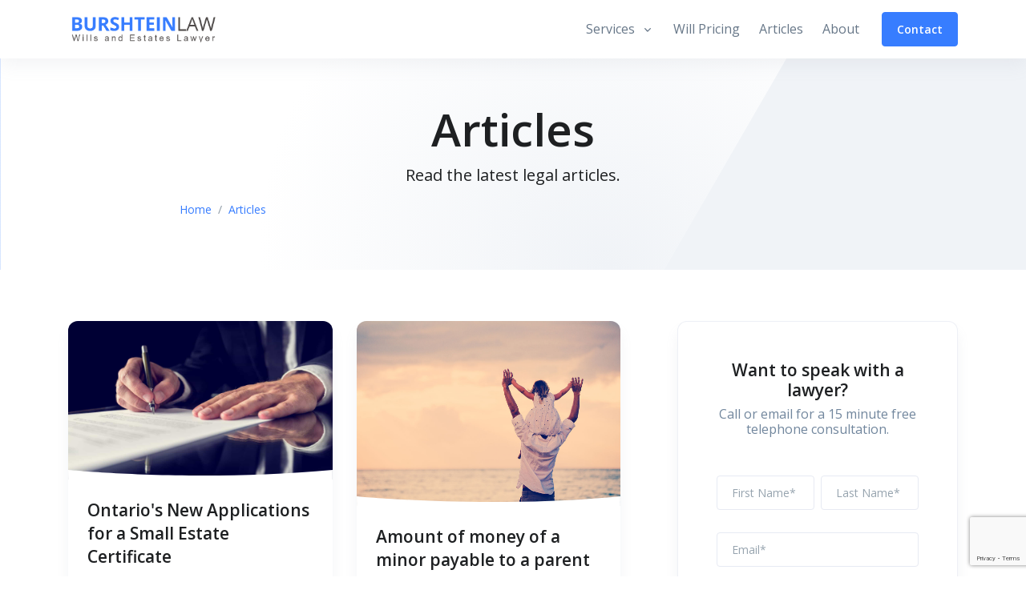

--- FILE ---
content_type: text/html; charset=UTF-8
request_url: https://torontowillslawyer.com/articles
body_size: 6676
content:
<!DOCTYPE html>
<html>
    <head>

      <!-- Google Tag Manager -->
<script>(function(w,d,s,l,i){w[l]=w[l]||[];w[l].push({'gtm.start':
new Date().getTime(),event:'gtm.js'});var f=d.getElementsByTagName(s)[0],
j=d.createElement(s),dl=l!='dataLayer'?'&l='+l:'';j.async=true;j.src=
'https://www.googletagmanager.com/gtm.js?id='+i+dl;f.parentNode.insertBefore(j,f);
})(window,document,'script','dataLayer','GTM-NT3QP28');</script>
<!-- End Google Tag Manager -->
  
  	  <title>Burshtein Law | Home</title>
      <meta charset="utf-8">
      <meta name="viewport" content="width=device-width, initial-scale=1, shrink-to-fit=no">


      <meta name="description" content="Burshtein Law is a Toronto based wills and estates law firm.">
      <meta name="google-site-verification" content="LnWb3WFiVRR_5-Yhp5Z60U-q24UY7nOPJcXTV3kttKg" />
      <meta name="msvalidate.01" content="6C391A66D37259127EFD85DFD3E90010" />


    
      <!-- Favicon -->
      <link rel="shortcut icon" href="https://torontowillslawyer.com/images/favicon.png" type="image/x-icon"> 

        <!-- Font -->
      <link href="https://fonts.googleapis.com/css2?family=Open+Sans:wght@400;600&display=swap" rel="stylesheet">
     
       
                      
      <link media="all" type="text/css" rel="stylesheet" href="https://torontowillslawyer.com/assets/css/bursh.min.css">

    
        
    </head>
    <body>
        <!-- Google Tag Manager (noscript) -->
<noscript><iframe src="https://www.googletagmanager.com/ns.html?id=GTM-NT3QP28"
height="0" width="0" style="display:none;visibility:hidden"></iframe></noscript>
<!-- End Google Tag Manager (noscript) -->
        <header id="header" class="header header-sticky-top-lg shadow">
	<div class="header-section">
		<div id="logoAndNav" class="container">
			<!-- Nav -->
			<nav class="js-mega-menu navbar navbar-expand-lg">
				<!-- Logo -->
				<a class="navbar-brand" href="https://torontowillslawyer.com" aria-label="">
					<img src="https://torontowillslawyer.com/images/logo.png" alt="Logo" style="">
				</a>
				<!-- End Logo -->
				
					<a class="btn btn-sm btn-primary transition-3d-hover d-block d-lg-none" href="tel:6474243166">Call (647) 424-3166</a>
				

				<!-- Responsive Toggle Button -->
				<button type="button" class="navbar-toggler btn btn-icon btn-sm rounded-circle"
				aria-label="Toggle navigation"
				aria-expanded="false"
				aria-controls="navBar"
				data-toggle="collapse"
				data-target="#navBar">
					<span class="navbar-toggler-default">
						<svg width="14" height="14" viewBox="0 0 18 18" xmlns="http://www.w3.org/2000/svg">
							<path fill="currentColor" d="M17.4,6.2H0.6C0.3,6.2,0,5.9,0,5.5V4.1c0-0.4,0.3-0.7,0.6-0.7h16.9c0.3,0,0.6,0.3,0.6,0.7v1.4C18,5.9,17.7,6.2,17.4,6.2z M17.4,14.1H0.6c-0.3,0-0.6-0.3-0.6-0.7V12c0-0.4,0.3-0.7,0.6-0.7h16.9c0.3,0,0.6,0.3,0.6,0.7v1.4C18,13.7,17.7,14.1,17.4,14.1z"/>
						</svg>
					</span>
					<span class="navbar-toggler-toggled">
						<svg width="14" height="14" viewBox="0 0 18 18" xmlns="http://www.w3.org/2000/svg">
							<path fill="currentColor" d="M11.5,9.5l5-5c0.2-0.2,0.2-0.6-0.1-0.9l-1-1c-0.3-0.3-0.7-0.3-0.9-0.1l-5,5l-5-5C4.3,2.3,3.9,2.4,3.6,2.6l-1,1 C2.4,3.9,2.3,4.3,2.5,4.5l5,5l-5,5c-0.2,0.2-0.2,0.6,0.1,0.9l1,1c0.3,0.3,0.7,0.3,0.9,0.1l5-5l5,5c0.2,0.2,0.6,0.2,0.9-0.1l1-1 c0.3-0.3,0.3-0.7,0.1-0.9L11.5,9.5z"/>
						</svg>
					</span>

				</button>
				<!-- End Responsive Toggle Button -->


			<!-- Navigation -->

			<div id="navBar" class="collapse navbar-collapse">
				<div class="navbar-body header-abs-top-inner">
					<ul class="navbar-nav">
						<li class="hs-has-sub-menu navbar-nav-item">
			                <a id="pagesMegaMenu" class="hs-mega-menu-invoker nav-link nav-link-toggle" href="https://torontowillslawyer.com/legal-services" aria-haspopup="true" aria-expanded="false" aria-labelledby="pagesSubMenu">Services</a>

			                <!-- Pages - Submenu -->
			                <div id="servicesSubMenu" class="hs-sub-menu dropdown-menu" aria-labelledby="servicesMegaMenu" style="min-width: 230px;">
			                  									
				                  <div class="hs-has-sub-menu">
				                  			
				                    <a id="navLinkPagesCompany" class="hs-mega-menu-invoker dropdown-item dropdown-item-toggle" href="https://torontowillslawyer.com/wills" aria-haspopup="true" aria-expanded="false" aria-controls="navSubmenuPagesCompany">Wills</a>

				                    					                    <div id="navSubmenuPagesCompany" class="hs-sub-menu dropdown-menu" aria-labelledby="navLinkPagesCompany" style="min-width: 230px;">
					                    
					                    					                    						                      		<a class="dropdown-item" href="https://torontowillslawyer.com/wills/wills">Wills</a>
					                      						                  						                    						                  						                    						                      		<a class="dropdown-item" href="https://torontowillslawyer.com/wills/multiple-wills">Multiple Wills</a>
					                      						                  						                    						                      		<a class="dropdown-item" href="https://torontowillslawyer.com/wills/codicils">Codicils</a>
					                      						                  						                  	
					                  	</div>
				                  				                  </div>
				                								
				                  <div class="hs-has-sub-menu">
				                  			
				                    <a id="navLinkPagesCompany" class="hs-mega-menu-invoker dropdown-item dropdown-item-toggle" href="https://torontowillslawyer.com/powers-of-attorney" aria-haspopup="true" aria-expanded="false" aria-controls="navSubmenuPagesCompany">Powers of Attorney</a>

				                    					                    <div id="navSubmenuPagesCompany" class="hs-sub-menu dropdown-menu" aria-labelledby="navLinkPagesCompany" style="min-width: 230px;">
					                    
					                    					                    						                      		<a class="dropdown-item" href="https://torontowillslawyer.com/powers-of-attorney/power-of-attorney-for-property">Power of Attorney for Property</a>
					                      						                  						                    						                      		<a class="dropdown-item" href="https://torontowillslawyer.com/powers-of-attorney/power-of-attorney-for-personal-care">Power of Attorney for Personal Care</a>
					                      						                  						                  	
					                  	</div>
				                  				                  </div>
				                								
				                  <div class="hs-has-sub-menu">
				                  			
				                    <a id="navLinkPagesCompany" class="hs-mega-menu-invoker dropdown-item dropdown-item-toggle" href="https://torontowillslawyer.com/estate-administration" aria-haspopup="true" aria-expanded="false" aria-controls="navSubmenuPagesCompany">Estate Administration</a>

				                    					                    <div id="navSubmenuPagesCompany" class="hs-sub-menu dropdown-menu" aria-labelledby="navLinkPagesCompany" style="min-width: 230px;">
					                    
					                    					                    						                      		<a class="dropdown-item" href="https://torontowillslawyer.com/estate-administration/certificate-of-appointment-of-estate-trustee-with-a-will">Certificate of Appointment of Estate Trustee With a Will</a>
					                      						                  						                    						                      		<a class="dropdown-item" href="https://torontowillslawyer.com/estate-administration/certificate-of-appointment-of-estate-trustee-without-a-will">Certificate of Appointment of Estate Trustee Without a Will</a>
					                      						                  						                    						                  						                    						                  						                  	
					                  	</div>
				                  				                  </div>
				                								
				                  <div class="hs-has-sub-menu">
				                  			
				                    <a id="navLinkPagesCompany" class="hs-mega-menu-invoker dropdown-item dropdown-item-toggle" href="https://torontowillslawyer.com/trusts" aria-haspopup="true" aria-expanded="false" aria-controls="navSubmenuPagesCompany">Trusts</a>

				                    					                    <div id="navSubmenuPagesCompany" class="hs-sub-menu dropdown-menu" aria-labelledby="navLinkPagesCompany" style="min-width: 230px;">
					                    
					                    					                    						                  						                  	
					                  	</div>
				                  				                  </div>
				                								
				                  <div class="hs-has-sub-menu">
				                  			
				                    <a id="navLinkPagesCompany" class="hs-mega-menu-invoker dropdown-item dropdown-item-toggle" href="https://torontowillslawyer.com/business-succession-planning" aria-haspopup="true" aria-expanded="false" aria-controls="navSubmenuPagesCompany">Business Succession Planning</a>

				                    					                    <div id="navSubmenuPagesCompany" class="hs-sub-menu dropdown-menu" aria-labelledby="navLinkPagesCompany" style="min-width: 230px;">
					                    
					                    					                    						                      		<a class="dropdown-item" href="https://torontowillslawyer.com/business-succession-planning/estate-freezes">Estate Freezes</a>
					                      						                  						                  	
					                  	</div>
				                  				                  </div>
				                			              </div>
			          </li>
										<li class="nav-item  u-header__nav-item">
						<a id="homeMegaMenu" class="nav-link u-header__nav-link" href="https://torontowillslawyer.com/will-pricing" aria-haspopup="true" aria-expanded="false">Will Pricing</a>
					</li>
					<li class="nav-item  u-header__nav-item">
						<a id="homeMegaMenu" class="nav-link u-header__nav-link" href="https://torontowillslawyer.com/articles" aria-haspopup="true" aria-expanded="false">Articles</a>
					</li>
					<li class="nav-item  u-header__nav-item">
						<a id="homeMegaMenu" class="nav-link u-header__nav-link" href="https://torontowillslawyer.com/about" aria-haspopup="true" aria-expanded="false">About</a>
					</li>

					<!-- End About -->
			
					<!-- Button -->
					<li class="navbar-nav-last-item">
						<a class="btn btn-sm btn-primary transition-3d-hover" href="https://torontowillslawyer.com/contact">Contact</a>
					</li>
					<!-- End Button -->
				</ul>
			</div>

		</nav>
	</div>
</div>

</header>
        <!-- Content -->
        <main id="content" role="main" class="overflow-hidden">
            

<!-- Hero Section -->
<div class="bg-primary bg-img-hero" style="background-image: url(https://torontowillslawyer.com/assets/svg/components/abstract-shapes-12.svg);">

    <div class="container space-top-2 space-top-lg-3 space-bottom-1 space-bottom-md-2">
      <div class="w-md-80 w-lg-75 text-center mx-md-auto">
        <h1 class="display-4">
                        Articles
        </h1>
        <p class="lead">Read the latest legal articles.</p>

          <!-- Breadcrumb -->
          <nav aria-label="breadcrumb">
            <ol class="breadcrumb breadcrumb-no-gutter font-size-1 mb-0">
              <li class="breadcrumb-item"><a href="/">Home</a></li>
                            <li class="breadcrumb-item"><a href="#">Articles</a></li>
                          </ol>
          </nav>
          <!-- End Breadcrumb -->
      </div>
    </div>
</div>
    <!-- End Hero Section -->
    <div class="container space-top-md-2 space-bottom-2 space-bottom-lg-3">
        <div class="row justify-content-lg-between">
            <div class="col-lg-8 pr-lg-8">
                <div class="row mb-3">
                                                    <div class="col-sm-6 col-lg-6 mb-3 mb-sm-8">
<!-- Blog Card -->
  
  

    <article class="card   h-100">
        <div class="card-img-top position-relative">
      <img class="card-img-top" src="https://torontowillslawyer.com/images/services/wills-estates.jpg" alt="https://torontowillslawyer.com/Ontario's New Applications for a Small Estate Certificate">
      <figure class="ie-curved-y position-absolute right-0 bottom-0 left-0 mb-n1">
        <svg xmlns="http://www.w3.org/2000/svg" x="0px" y="0px" viewBox="0 0 1920 100.1">
          <path fill="#fff" d="M0,0c0,0,934.4,93.4,1920,0v100.1H0L0,0z"/>
        </svg>
      </figure>
    </div>
        
    
        <div class="card-body">
        
      <h3 class=""><a class="text-inherit " href="https://torontowillslawyer.com/articles/ontario's-new-applications-for-a-small-estate-certificate">Ontario's New Applications for a Small Estate Certificate</a></h3>
      <p class="">
                            An application for a certificate of appointment of estate trustee (formerly a "probate application") is an application made to the court for a certificate which...
              </p>
    </div>

    <div class="card-footer  border-0 pt-0">
      <span class="d-flex">
                        <a class=" badge badge-secondary small font-weight-bold  mr-2" href="https://torontowillslawyer.com/articles/category/estates">Estates</a>
                    </span>
      <div class="media align-items-center">
        <div class="media-body d-flex justify-content-end text-muted font-size-1 ml-2">
          Apr 1, 2021
        </div>
      </div>
    </div>
  </article>
  <!-- End Blog Card -->
</div>                                    <div class="col-sm-6 col-lg-6 mb-3 mb-sm-8">
<!-- Blog Card -->
  
  

    <article class="card   h-100">
        <div class="card-img-top position-relative">
      <img class="card-img-top" src="https://torontowillslawyer.com/images/father-daughter.jpg" alt="https://torontowillslawyer.com/Amount of money of a minor payable to a parent increased to $35,000">
      <figure class="ie-curved-y position-absolute right-0 bottom-0 left-0 mb-n1">
        <svg xmlns="http://www.w3.org/2000/svg" x="0px" y="0px" viewBox="0 0 1920 100.1">
          <path fill="#fff" d="M0,0c0,0,934.4,93.4,1920,0v100.1H0L0,0z"/>
        </svg>
      </figure>
    </div>
        
    
        <div class="card-body">
        
      <h3 class=""><a class="text-inherit " href="https://torontowillslawyer.com/articles/amount-of-money-of-a-minor-payable-to-a-parent-increased-to-$35,000">Amount of money of a minor payable to a parent increased to $35,000</a></h3>
      <p class="">
                            Ontario increased the amount of a minor's inheritance which can be paid to a parent of person with custody of the minor child from $10,000 to $35,000
              </p>
    </div>

    <div class="card-footer  border-0 pt-0">
      <span class="d-flex">
                        <a class=" badge badge-secondary small font-weight-bold  mr-2" href="https://torontowillslawyer.com/articles/category/news">News</a>
                        <a class=" badge badge-secondary small font-weight-bold  mr-2" href="https://torontowillslawyer.com/articles/category/estates">Estates</a>
                    </span>
      <div class="media align-items-center">
        <div class="media-body d-flex justify-content-end text-muted font-size-1 ml-2">
          Mar 1, 2021
        </div>
      </div>
    </div>
  </article>
  <!-- End Blog Card -->
</div>                                </div>
            </div>
            
            <div class="col-lg-4">
                <div class="js-sticky-block card card-bordered p-4">

  <script src="https://www.google.com/recaptcha/api.js?render=6Le5ttkUAAAAAJbkDlM_WOsPoYRkIyEg7RoOim_4"></script>
 <script>
    grecaptcha.ready(function () {
        grecaptcha.execute('6Le5ttkUAAAAAJbkDlM_WOsPoYRkIyEg7RoOim_4', { action: 'contact' }).then(function (token) {
            var recaptchaResponse = document.getElementById('recaptchaResponse');
            recaptchaResponse.value = token;
        });
    });
</script>

    <!-- Form -->
              
        <form method="POST" action="https://torontowillslawyer.com/contact" accept-charset="UTF-8" id="sidebarform" class="js-validate " style="" data-toggle="validator" novalidate=""><input name="_token" type="hidden" value="7KmPfgSshViIxRkk4oG8VNsiWzI299sXn0W1yxDQ">
        <div class=" text-center py-4 px-4" style="display:block;">
          
          <h1 class="h3 font-weight-semi-bold mb-2" style="line-height: 1.2;">Want to speak with a lawyer?</h1>
          <p class="text-secondary  font-weight-medium my-0"  style="line-height: 1.2;">Call or email for a 15 minute free telephone consultation.</p>
          

        </div>


        <div class="card-body ">
          <div class="row">
            <div class="col-sm-12 col-lg-6 mb-1 pr-lg-1 ">
              <!-- Form Group -->
              <div class="js-form-message form-group">
                <!--<label for="firstName" class="form-label">First name <span class="text-danger">*</span></label>-->
                <input type="text" class="form-control form-control-sm" name="first_name" id="first_name" placeholder="First Name*" aria-label="First Name" required
                       data-msg="Please enter first your name"
                       data-error-class="u-has-error"
                       data-success-class="u-has-success">
              </div>
              <!-- End Form Group -->
            </div>

            <div class="col-sm-12 col-lg-6 c mb-1 pl-lg-1">
              <!-- Form Group -->
              <div class="js-form-message form-group">
                <!--<label for="lastName" class="form-label">Last name <span class="text-danger">*</span></label>-->
                <input type="text" class="form-control form-control-sm name="last_name" id="last_name" placeholder="Last Name*" aria-label="Last Name" required
                       data-msg="Please enter last your name"
                       data-error-class="u-has-error"
                       data-success-class="u-has-success">
              </div>
              <!-- End Form Group -->
            </div>

            <div class="col-sm-12 mb-1">
              <!-- Form Group -->
              <div class="js-form-message form-group">
                <!--<label for="emailAddress" class="form-label">Email address <span class="text-danger">*</span></label>-->
                <input type="email" class="form-control form-control-sm" name="email" id="email" placeholder="Email*" aria-label="Email" required
                       data-msg="Please enter a valid email address"
                       data-error-class="u-has-error"
                       data-success-class="u-has-success">
              </div>
              <!-- End Form Group -->
            </div>


            <div class="col-sm-12 mb-1">
              <!-- Form Group -->
              <div class="js-form-message form-group">
                <!--<label for="emailAddress" class="form-label">Email address <span class="text-danger">*</span></label>-->
                <input type="number" class="form-control form-control-sm" name="phone" id="phone" placeholder="Phone*" aria-label="Phone" required
                       data-msg="Please enter a valid phone number"
                       data-error-class="u-has-error"
                       data-success-class="u-has-success">
              </div>
              <!-- End Form Group -->
            </div>

            <div class="col-sm-12 mb-1">
              <!-- Form Group -->
              <div class="js-form-message form-group">
                <textarea class="form-control input-message form-control-sm" placeholder="Describe your issue*" rows="2" name="inquiry"  id="inquiry" required></textarea>
     
              </div>
              <!-- End Form Group -->

            </div>

                                <input type="hidden" name="recaptcha_response" id="recaptchaResponse">
                  <input type="hidden" name="utm_source" value="">
                  <input type="hidden" name="utm_campaign" value="torontowillslawyer">
                  <input type="hidden" name="referring_url" value="https://torontowillslawyer.com/articles">

            
            <div class="col-sm-12 text-center mb-1">
                  <button type="submit" class="btn btn-primary btn-wide transition-3d-hover mr-3">Schedule a consultation</button>
            </div>
          </div>
        </div>
      </form>
      <!-- End Form -->





  <!-- Sticky Block Start Point -->
  <div id="stickyBlockStartPoint"></div>

  <div class="js-sticky-block"
  data-hs-sticky-block-options='{
  "parentSelector": "#stickyBlockStartPoint",
  "breakpoint": "lg",
  "startPoint": "#stickyBlockStartPoint",
  "endPoint": "#stickyBlockEndPoint",
  "stickyOffsetTop": 40,
  "stickyOffsetBottom": 20
  }'>
  
  
  <div class="border-top pt-4 mt-4">
    <div class="mb-3">
      <h3>Categories</h3>
    </div>
          
        <a class="btn btn-xs btn-soft-secondary mb-1" href="https://torontowillslawyer.com/articles/category/news">News</a>
      
          
        <a class="btn btn-xs btn-soft-secondary mb-1" href="https://torontowillslawyer.com/articles/category/estates">Estates</a>
      
        
  </div>
</div>            </div>
           
        </div>
    </div>
</div>

  
        </main>

        
        <!-- ========== FOOTER ========== -->
<footer class="bg-dark">
  <div class="container">
    <div class="space-top-2 space-bottom-1 space-bottom-lg-2">
      <div class="row justify-content-lg-between">
        <div class="col-lg-4 ml-lg-auto mb-5 mb-lg-0">
          <h5 class="text-white">Disclaimer</h5>
          
          <p class="text-white opacity-sm small">
            The content on this web site is provided for general information purposes only and does not establish a lawyer-client relationship or constitute legal advice. A lawyer-client relationship will only be created once you the relationship is confirmed in writing by Burshtein Law or retainer agreement. Note that email communications, including the use of any form on this website, may not be secure.
          </p>
          
          

         
          <!-- End Nav Link -->
        </div>

        <div class="col-6 col-md-3 col-lg mb-5 mb-lg-0">
          <h5 class="text-white">Services</h5>

          <!-- Nav Link -->
          <ul class="nav nav-sm nav-x-0 nav-white flex-column">
            <li class="nav-item"><a class="nav-link" href="https://torontowillslawyer.com/wills">Wills</a></li>
            <li class="nav-item"><a class="nav-link" href="https://torontowillslawyer.com/powers-of-attorney">Powers of Attorney</a></li>
            <li class="nav-item"><a class="nav-link" href="https://torontowillslawyer.com/trusts">Trusts</a></li>
            <li class="nav-item"><a class="nav-link" href="https://torontowillslawyer.com/estate-administration">Estate Administration</a></li>
          </ul>
          <!-- End Nav Link -->
        </div>

        <div class="col-6 col-md-3 col-lg mb-5 mb-lg-0">
          <h5 class="text-white">Links</h5>

          <!-- Nav Link -->
          <ul class="nav nav-sm nav-x-0 nav-white flex-column">
            <li class="nav-item"><a class="nav-link" href="https://willmate/ca?utm_source=twl&utm_medium=seo&utm_campaign=site" target="_blank">WillMate</a></li>
            <li class="nav-item"><a class="nav-link" href="https://torontowillslawyer.com/contact">Contact</a></li>
            <li class="nav-item"><a class="nav-link" href="https://torontowillslawyer.com/articles">Articles</a></li>
            <li class="nav-item"><a class="nav-link" href="https://torontowillslawyer.com/about">About</a></li>
          </ul>
          <!-- End Nav Link -->
        </div>

       

        <div class="col-6 col-md-3 col-lg">
          <h5 class="text-white">Contact</h5>
          <p class="text-white-70 small mb-2" style="line-height: 1.5;">
            Burshtein Law<br>
            1600 - 2300 Yonge St.<br>
            Toronto&nbsp;ON&nbsp;&nbsp;M4P 1E4
          </p>
          <p class="text-white-70 small mb-2" style="line-height: 1.5;">
            Tel: 647-424-3166<br>
            Fax: 416-352-6097
          </p>

        </div>
      </div>
    </div>

    <hr class="opacity-xs my-0">

    <div class="space-1">
      <div class="row align-items-md-center mb-7">
        <div class="col-md-6 mb-4 mb-md-0">
          <!-- Nav Link -->
          <ul class="nav nav-sm nav-white nav-x-sm align-items-center">
            <li class="nav-item">
              <a class="nav-link" href="https://torontowillslawyer.com/privacy">Privacy Policy</a>
            </li>
            <li class="nav-item opacity mx-3">/</li>
            <li class="nav-item">
              <a class="nav-link" href="https://torontowillslawyer.com/terms">Terms</a>
            </li>
            <li class="nav-item opacity mx-3">/</li>
            <li class="nav-item">
              <a class="nav-link" href="https://torontowillslawyer.com/sitemap">Site Map</a>
            </li>
          </ul>
          <!-- End Nav Link -->
        </div>

        <div class="col-md-6 text-md-right">
          <ul class="list-inline mb-0">
            <!-- Social Networks -->
            <li class="list-inline-item">
             
             <a class="btn btn-xs btn-icon btn-soft-light" href="https://ca.linkedin.com/in/jonathanburshtein">
              <i class="fab fa-linkedin"></i>
            </a>

            </li>
            <li class="list-inline-item">
              <a class="btn btn-xs btn-icon btn-soft-light" href="https://twitter.com/burshlaw">
                <i class="fab fa-twitter"></i>
              </a>
            </li>
            
            <!-- End Social Networks -->

           
          </ul>
        </div>
      </div>

      <!-- Copyright -->
      <div class="w-md-75 text-lg-center mx-lg-auto">
        <p class="text-white opacity-sm small">© Burshtein Law 2021. All rights reserved.</p>
        
      </div>
      <!-- End Copyright -->
    </div>
  </div>
</footer>
<!-- ========== END FOOTER ========== -->

        

        <!-- Go to Top -->
          <a class="js-go-to go-to position-fixed" href="javascript:;" style="visibility: hidden;"
             data-hs-go-to-options='{
               "offsetTop": 700,
               "position": {
                 "init": {
                   "right": 100
                 },
                 "show": {
                   "bottom": 15
                 },
                 "hide": {
                   "bottom": -15
                 }
               }
             }'>
            <i class="fas fa-angle-up"></i>
          </a>
          <!-- End Go to Top -->

     
             
     
     
     
    <link media="all" type="text/css" rel="stylesheet" href="https://torontowillslawyer.com/assets/vendor/fontawesome/css/all.min.css">

      
    <script src="https://torontowillslawyer.com/assets/js/bursh.min.js"></script>


     <link media="all" type="text/css" rel="stylesheet" href="https://torontowillslawyer.com/assets/vendor/ion-rangeslider/css/ion.rangeSlider.css">

 <script src="https://torontowillslawyer.com/assets/vendor/hs-switch/dist/hs-switch-text.min.js"></script>

     
 
  

  <!-- JS Plugins Init. -->
  <script>
    $(document).on('ready', function () {
      // INITIALIZATION OF HEADER
      // =======================================================
      var header = new HSHeader($('#header')).init();

       //var typed = $.HSCore.components.HSTyped.init(".js-text-animation");

      // INITIALIZATION OF MEGA MENU
      // =======================================================
      var megaMenu = new HSMegaMenu($('.js-mega-menu'), {
        desktop: {
          position: 'left'
        }
      }).init();
    $('.js-slick-carousel').each(function() {
        var slickCarousel = $.HSCore.components.HSSlickCarousel.init($(this));
      });


      // INITIALIZATION OF UNFOLD
      // =======================================================
      var unfold = new HSUnfold('.js-hs-unfold-invoker').init();


      // INITIALIZATION OF ION RANGE SLIDER
      // =======================================================
      var ionRangeSlider = $.HSCore.components.HSIonRangeSlider.init($('.js-ion-range-slider'), {
        cusOnChange: function () {
          var $checked = $('.js-switch-text:checked'),
            defData = JSON.parse($checked.attr('data-hs-switch-text-options'));

          defData.target[0].text = $('#rangeSliderResult').text();
          defData.target[1].text = $('#rangeSliderSecondaryResult').text();

          $checked.attr('data-hs-switch-text-options', JSON.stringify(defData));
        }
      });


          $('.js-switch-text').each(function () {
              var switchText = new HSSwitchText($(this)).init();

      });


      // INITIALIZATION OF SWITCH
      // =======================================================
      $('.js-switch-text').each(function () {
        var switchText = new HSSwitchText($(this), {
          afterChange: function () {
            ionRangeSlider.data('ionRangeSlider').update({
              from: $(this)[0].target[0].text
            });
          }
        }).init();
      });




      // INITIALIZATION OF FORM VALIDATION
      // =======================================================
      $('.js-validate').each(function() {
        $.HSCore.components.HSValidation.init($(this));
      });


      // INITIALIZATION OF AOS
      // =======================================================
      AOS.init({
        duration: 650,
        once: true
      });


      // INITIALIZATION OF GO TO
      // =======================================================
      $('.js-go-to').each(function () {
        var goTo = new HSGoTo($(this)).init();
      });
    });
  </script>

  <!-- IE Support -->
  <script>
    if (/MSIE \d|Trident.*rv:/.test(navigator.userAgent)) document.write('<script src="./assets/vendor/babel-polyfill/dist/polyfill.js"><\/script>');
  </script>
    
        

    </body>

</html>

--- FILE ---
content_type: text/html; charset=utf-8
request_url: https://www.google.com/recaptcha/api2/anchor?ar=1&k=6Le5ttkUAAAAAJbkDlM_WOsPoYRkIyEg7RoOim_4&co=aHR0cHM6Ly90b3JvbnRvd2lsbHNsYXd5ZXIuY29tOjQ0Mw..&hl=en&v=PoyoqOPhxBO7pBk68S4YbpHZ&size=invisible&anchor-ms=20000&execute-ms=30000&cb=iqs14cus6j50
body_size: 48472
content:
<!DOCTYPE HTML><html dir="ltr" lang="en"><head><meta http-equiv="Content-Type" content="text/html; charset=UTF-8">
<meta http-equiv="X-UA-Compatible" content="IE=edge">
<title>reCAPTCHA</title>
<style type="text/css">
/* cyrillic-ext */
@font-face {
  font-family: 'Roboto';
  font-style: normal;
  font-weight: 400;
  font-stretch: 100%;
  src: url(//fonts.gstatic.com/s/roboto/v48/KFO7CnqEu92Fr1ME7kSn66aGLdTylUAMa3GUBHMdazTgWw.woff2) format('woff2');
  unicode-range: U+0460-052F, U+1C80-1C8A, U+20B4, U+2DE0-2DFF, U+A640-A69F, U+FE2E-FE2F;
}
/* cyrillic */
@font-face {
  font-family: 'Roboto';
  font-style: normal;
  font-weight: 400;
  font-stretch: 100%;
  src: url(//fonts.gstatic.com/s/roboto/v48/KFO7CnqEu92Fr1ME7kSn66aGLdTylUAMa3iUBHMdazTgWw.woff2) format('woff2');
  unicode-range: U+0301, U+0400-045F, U+0490-0491, U+04B0-04B1, U+2116;
}
/* greek-ext */
@font-face {
  font-family: 'Roboto';
  font-style: normal;
  font-weight: 400;
  font-stretch: 100%;
  src: url(//fonts.gstatic.com/s/roboto/v48/KFO7CnqEu92Fr1ME7kSn66aGLdTylUAMa3CUBHMdazTgWw.woff2) format('woff2');
  unicode-range: U+1F00-1FFF;
}
/* greek */
@font-face {
  font-family: 'Roboto';
  font-style: normal;
  font-weight: 400;
  font-stretch: 100%;
  src: url(//fonts.gstatic.com/s/roboto/v48/KFO7CnqEu92Fr1ME7kSn66aGLdTylUAMa3-UBHMdazTgWw.woff2) format('woff2');
  unicode-range: U+0370-0377, U+037A-037F, U+0384-038A, U+038C, U+038E-03A1, U+03A3-03FF;
}
/* math */
@font-face {
  font-family: 'Roboto';
  font-style: normal;
  font-weight: 400;
  font-stretch: 100%;
  src: url(//fonts.gstatic.com/s/roboto/v48/KFO7CnqEu92Fr1ME7kSn66aGLdTylUAMawCUBHMdazTgWw.woff2) format('woff2');
  unicode-range: U+0302-0303, U+0305, U+0307-0308, U+0310, U+0312, U+0315, U+031A, U+0326-0327, U+032C, U+032F-0330, U+0332-0333, U+0338, U+033A, U+0346, U+034D, U+0391-03A1, U+03A3-03A9, U+03B1-03C9, U+03D1, U+03D5-03D6, U+03F0-03F1, U+03F4-03F5, U+2016-2017, U+2034-2038, U+203C, U+2040, U+2043, U+2047, U+2050, U+2057, U+205F, U+2070-2071, U+2074-208E, U+2090-209C, U+20D0-20DC, U+20E1, U+20E5-20EF, U+2100-2112, U+2114-2115, U+2117-2121, U+2123-214F, U+2190, U+2192, U+2194-21AE, U+21B0-21E5, U+21F1-21F2, U+21F4-2211, U+2213-2214, U+2216-22FF, U+2308-230B, U+2310, U+2319, U+231C-2321, U+2336-237A, U+237C, U+2395, U+239B-23B7, U+23D0, U+23DC-23E1, U+2474-2475, U+25AF, U+25B3, U+25B7, U+25BD, U+25C1, U+25CA, U+25CC, U+25FB, U+266D-266F, U+27C0-27FF, U+2900-2AFF, U+2B0E-2B11, U+2B30-2B4C, U+2BFE, U+3030, U+FF5B, U+FF5D, U+1D400-1D7FF, U+1EE00-1EEFF;
}
/* symbols */
@font-face {
  font-family: 'Roboto';
  font-style: normal;
  font-weight: 400;
  font-stretch: 100%;
  src: url(//fonts.gstatic.com/s/roboto/v48/KFO7CnqEu92Fr1ME7kSn66aGLdTylUAMaxKUBHMdazTgWw.woff2) format('woff2');
  unicode-range: U+0001-000C, U+000E-001F, U+007F-009F, U+20DD-20E0, U+20E2-20E4, U+2150-218F, U+2190, U+2192, U+2194-2199, U+21AF, U+21E6-21F0, U+21F3, U+2218-2219, U+2299, U+22C4-22C6, U+2300-243F, U+2440-244A, U+2460-24FF, U+25A0-27BF, U+2800-28FF, U+2921-2922, U+2981, U+29BF, U+29EB, U+2B00-2BFF, U+4DC0-4DFF, U+FFF9-FFFB, U+10140-1018E, U+10190-1019C, U+101A0, U+101D0-101FD, U+102E0-102FB, U+10E60-10E7E, U+1D2C0-1D2D3, U+1D2E0-1D37F, U+1F000-1F0FF, U+1F100-1F1AD, U+1F1E6-1F1FF, U+1F30D-1F30F, U+1F315, U+1F31C, U+1F31E, U+1F320-1F32C, U+1F336, U+1F378, U+1F37D, U+1F382, U+1F393-1F39F, U+1F3A7-1F3A8, U+1F3AC-1F3AF, U+1F3C2, U+1F3C4-1F3C6, U+1F3CA-1F3CE, U+1F3D4-1F3E0, U+1F3ED, U+1F3F1-1F3F3, U+1F3F5-1F3F7, U+1F408, U+1F415, U+1F41F, U+1F426, U+1F43F, U+1F441-1F442, U+1F444, U+1F446-1F449, U+1F44C-1F44E, U+1F453, U+1F46A, U+1F47D, U+1F4A3, U+1F4B0, U+1F4B3, U+1F4B9, U+1F4BB, U+1F4BF, U+1F4C8-1F4CB, U+1F4D6, U+1F4DA, U+1F4DF, U+1F4E3-1F4E6, U+1F4EA-1F4ED, U+1F4F7, U+1F4F9-1F4FB, U+1F4FD-1F4FE, U+1F503, U+1F507-1F50B, U+1F50D, U+1F512-1F513, U+1F53E-1F54A, U+1F54F-1F5FA, U+1F610, U+1F650-1F67F, U+1F687, U+1F68D, U+1F691, U+1F694, U+1F698, U+1F6AD, U+1F6B2, U+1F6B9-1F6BA, U+1F6BC, U+1F6C6-1F6CF, U+1F6D3-1F6D7, U+1F6E0-1F6EA, U+1F6F0-1F6F3, U+1F6F7-1F6FC, U+1F700-1F7FF, U+1F800-1F80B, U+1F810-1F847, U+1F850-1F859, U+1F860-1F887, U+1F890-1F8AD, U+1F8B0-1F8BB, U+1F8C0-1F8C1, U+1F900-1F90B, U+1F93B, U+1F946, U+1F984, U+1F996, U+1F9E9, U+1FA00-1FA6F, U+1FA70-1FA7C, U+1FA80-1FA89, U+1FA8F-1FAC6, U+1FACE-1FADC, U+1FADF-1FAE9, U+1FAF0-1FAF8, U+1FB00-1FBFF;
}
/* vietnamese */
@font-face {
  font-family: 'Roboto';
  font-style: normal;
  font-weight: 400;
  font-stretch: 100%;
  src: url(//fonts.gstatic.com/s/roboto/v48/KFO7CnqEu92Fr1ME7kSn66aGLdTylUAMa3OUBHMdazTgWw.woff2) format('woff2');
  unicode-range: U+0102-0103, U+0110-0111, U+0128-0129, U+0168-0169, U+01A0-01A1, U+01AF-01B0, U+0300-0301, U+0303-0304, U+0308-0309, U+0323, U+0329, U+1EA0-1EF9, U+20AB;
}
/* latin-ext */
@font-face {
  font-family: 'Roboto';
  font-style: normal;
  font-weight: 400;
  font-stretch: 100%;
  src: url(//fonts.gstatic.com/s/roboto/v48/KFO7CnqEu92Fr1ME7kSn66aGLdTylUAMa3KUBHMdazTgWw.woff2) format('woff2');
  unicode-range: U+0100-02BA, U+02BD-02C5, U+02C7-02CC, U+02CE-02D7, U+02DD-02FF, U+0304, U+0308, U+0329, U+1D00-1DBF, U+1E00-1E9F, U+1EF2-1EFF, U+2020, U+20A0-20AB, U+20AD-20C0, U+2113, U+2C60-2C7F, U+A720-A7FF;
}
/* latin */
@font-face {
  font-family: 'Roboto';
  font-style: normal;
  font-weight: 400;
  font-stretch: 100%;
  src: url(//fonts.gstatic.com/s/roboto/v48/KFO7CnqEu92Fr1ME7kSn66aGLdTylUAMa3yUBHMdazQ.woff2) format('woff2');
  unicode-range: U+0000-00FF, U+0131, U+0152-0153, U+02BB-02BC, U+02C6, U+02DA, U+02DC, U+0304, U+0308, U+0329, U+2000-206F, U+20AC, U+2122, U+2191, U+2193, U+2212, U+2215, U+FEFF, U+FFFD;
}
/* cyrillic-ext */
@font-face {
  font-family: 'Roboto';
  font-style: normal;
  font-weight: 500;
  font-stretch: 100%;
  src: url(//fonts.gstatic.com/s/roboto/v48/KFO7CnqEu92Fr1ME7kSn66aGLdTylUAMa3GUBHMdazTgWw.woff2) format('woff2');
  unicode-range: U+0460-052F, U+1C80-1C8A, U+20B4, U+2DE0-2DFF, U+A640-A69F, U+FE2E-FE2F;
}
/* cyrillic */
@font-face {
  font-family: 'Roboto';
  font-style: normal;
  font-weight: 500;
  font-stretch: 100%;
  src: url(//fonts.gstatic.com/s/roboto/v48/KFO7CnqEu92Fr1ME7kSn66aGLdTylUAMa3iUBHMdazTgWw.woff2) format('woff2');
  unicode-range: U+0301, U+0400-045F, U+0490-0491, U+04B0-04B1, U+2116;
}
/* greek-ext */
@font-face {
  font-family: 'Roboto';
  font-style: normal;
  font-weight: 500;
  font-stretch: 100%;
  src: url(//fonts.gstatic.com/s/roboto/v48/KFO7CnqEu92Fr1ME7kSn66aGLdTylUAMa3CUBHMdazTgWw.woff2) format('woff2');
  unicode-range: U+1F00-1FFF;
}
/* greek */
@font-face {
  font-family: 'Roboto';
  font-style: normal;
  font-weight: 500;
  font-stretch: 100%;
  src: url(//fonts.gstatic.com/s/roboto/v48/KFO7CnqEu92Fr1ME7kSn66aGLdTylUAMa3-UBHMdazTgWw.woff2) format('woff2');
  unicode-range: U+0370-0377, U+037A-037F, U+0384-038A, U+038C, U+038E-03A1, U+03A3-03FF;
}
/* math */
@font-face {
  font-family: 'Roboto';
  font-style: normal;
  font-weight: 500;
  font-stretch: 100%;
  src: url(//fonts.gstatic.com/s/roboto/v48/KFO7CnqEu92Fr1ME7kSn66aGLdTylUAMawCUBHMdazTgWw.woff2) format('woff2');
  unicode-range: U+0302-0303, U+0305, U+0307-0308, U+0310, U+0312, U+0315, U+031A, U+0326-0327, U+032C, U+032F-0330, U+0332-0333, U+0338, U+033A, U+0346, U+034D, U+0391-03A1, U+03A3-03A9, U+03B1-03C9, U+03D1, U+03D5-03D6, U+03F0-03F1, U+03F4-03F5, U+2016-2017, U+2034-2038, U+203C, U+2040, U+2043, U+2047, U+2050, U+2057, U+205F, U+2070-2071, U+2074-208E, U+2090-209C, U+20D0-20DC, U+20E1, U+20E5-20EF, U+2100-2112, U+2114-2115, U+2117-2121, U+2123-214F, U+2190, U+2192, U+2194-21AE, U+21B0-21E5, U+21F1-21F2, U+21F4-2211, U+2213-2214, U+2216-22FF, U+2308-230B, U+2310, U+2319, U+231C-2321, U+2336-237A, U+237C, U+2395, U+239B-23B7, U+23D0, U+23DC-23E1, U+2474-2475, U+25AF, U+25B3, U+25B7, U+25BD, U+25C1, U+25CA, U+25CC, U+25FB, U+266D-266F, U+27C0-27FF, U+2900-2AFF, U+2B0E-2B11, U+2B30-2B4C, U+2BFE, U+3030, U+FF5B, U+FF5D, U+1D400-1D7FF, U+1EE00-1EEFF;
}
/* symbols */
@font-face {
  font-family: 'Roboto';
  font-style: normal;
  font-weight: 500;
  font-stretch: 100%;
  src: url(//fonts.gstatic.com/s/roboto/v48/KFO7CnqEu92Fr1ME7kSn66aGLdTylUAMaxKUBHMdazTgWw.woff2) format('woff2');
  unicode-range: U+0001-000C, U+000E-001F, U+007F-009F, U+20DD-20E0, U+20E2-20E4, U+2150-218F, U+2190, U+2192, U+2194-2199, U+21AF, U+21E6-21F0, U+21F3, U+2218-2219, U+2299, U+22C4-22C6, U+2300-243F, U+2440-244A, U+2460-24FF, U+25A0-27BF, U+2800-28FF, U+2921-2922, U+2981, U+29BF, U+29EB, U+2B00-2BFF, U+4DC0-4DFF, U+FFF9-FFFB, U+10140-1018E, U+10190-1019C, U+101A0, U+101D0-101FD, U+102E0-102FB, U+10E60-10E7E, U+1D2C0-1D2D3, U+1D2E0-1D37F, U+1F000-1F0FF, U+1F100-1F1AD, U+1F1E6-1F1FF, U+1F30D-1F30F, U+1F315, U+1F31C, U+1F31E, U+1F320-1F32C, U+1F336, U+1F378, U+1F37D, U+1F382, U+1F393-1F39F, U+1F3A7-1F3A8, U+1F3AC-1F3AF, U+1F3C2, U+1F3C4-1F3C6, U+1F3CA-1F3CE, U+1F3D4-1F3E0, U+1F3ED, U+1F3F1-1F3F3, U+1F3F5-1F3F7, U+1F408, U+1F415, U+1F41F, U+1F426, U+1F43F, U+1F441-1F442, U+1F444, U+1F446-1F449, U+1F44C-1F44E, U+1F453, U+1F46A, U+1F47D, U+1F4A3, U+1F4B0, U+1F4B3, U+1F4B9, U+1F4BB, U+1F4BF, U+1F4C8-1F4CB, U+1F4D6, U+1F4DA, U+1F4DF, U+1F4E3-1F4E6, U+1F4EA-1F4ED, U+1F4F7, U+1F4F9-1F4FB, U+1F4FD-1F4FE, U+1F503, U+1F507-1F50B, U+1F50D, U+1F512-1F513, U+1F53E-1F54A, U+1F54F-1F5FA, U+1F610, U+1F650-1F67F, U+1F687, U+1F68D, U+1F691, U+1F694, U+1F698, U+1F6AD, U+1F6B2, U+1F6B9-1F6BA, U+1F6BC, U+1F6C6-1F6CF, U+1F6D3-1F6D7, U+1F6E0-1F6EA, U+1F6F0-1F6F3, U+1F6F7-1F6FC, U+1F700-1F7FF, U+1F800-1F80B, U+1F810-1F847, U+1F850-1F859, U+1F860-1F887, U+1F890-1F8AD, U+1F8B0-1F8BB, U+1F8C0-1F8C1, U+1F900-1F90B, U+1F93B, U+1F946, U+1F984, U+1F996, U+1F9E9, U+1FA00-1FA6F, U+1FA70-1FA7C, U+1FA80-1FA89, U+1FA8F-1FAC6, U+1FACE-1FADC, U+1FADF-1FAE9, U+1FAF0-1FAF8, U+1FB00-1FBFF;
}
/* vietnamese */
@font-face {
  font-family: 'Roboto';
  font-style: normal;
  font-weight: 500;
  font-stretch: 100%;
  src: url(//fonts.gstatic.com/s/roboto/v48/KFO7CnqEu92Fr1ME7kSn66aGLdTylUAMa3OUBHMdazTgWw.woff2) format('woff2');
  unicode-range: U+0102-0103, U+0110-0111, U+0128-0129, U+0168-0169, U+01A0-01A1, U+01AF-01B0, U+0300-0301, U+0303-0304, U+0308-0309, U+0323, U+0329, U+1EA0-1EF9, U+20AB;
}
/* latin-ext */
@font-face {
  font-family: 'Roboto';
  font-style: normal;
  font-weight: 500;
  font-stretch: 100%;
  src: url(//fonts.gstatic.com/s/roboto/v48/KFO7CnqEu92Fr1ME7kSn66aGLdTylUAMa3KUBHMdazTgWw.woff2) format('woff2');
  unicode-range: U+0100-02BA, U+02BD-02C5, U+02C7-02CC, U+02CE-02D7, U+02DD-02FF, U+0304, U+0308, U+0329, U+1D00-1DBF, U+1E00-1E9F, U+1EF2-1EFF, U+2020, U+20A0-20AB, U+20AD-20C0, U+2113, U+2C60-2C7F, U+A720-A7FF;
}
/* latin */
@font-face {
  font-family: 'Roboto';
  font-style: normal;
  font-weight: 500;
  font-stretch: 100%;
  src: url(//fonts.gstatic.com/s/roboto/v48/KFO7CnqEu92Fr1ME7kSn66aGLdTylUAMa3yUBHMdazQ.woff2) format('woff2');
  unicode-range: U+0000-00FF, U+0131, U+0152-0153, U+02BB-02BC, U+02C6, U+02DA, U+02DC, U+0304, U+0308, U+0329, U+2000-206F, U+20AC, U+2122, U+2191, U+2193, U+2212, U+2215, U+FEFF, U+FFFD;
}
/* cyrillic-ext */
@font-face {
  font-family: 'Roboto';
  font-style: normal;
  font-weight: 900;
  font-stretch: 100%;
  src: url(//fonts.gstatic.com/s/roboto/v48/KFO7CnqEu92Fr1ME7kSn66aGLdTylUAMa3GUBHMdazTgWw.woff2) format('woff2');
  unicode-range: U+0460-052F, U+1C80-1C8A, U+20B4, U+2DE0-2DFF, U+A640-A69F, U+FE2E-FE2F;
}
/* cyrillic */
@font-face {
  font-family: 'Roboto';
  font-style: normal;
  font-weight: 900;
  font-stretch: 100%;
  src: url(//fonts.gstatic.com/s/roboto/v48/KFO7CnqEu92Fr1ME7kSn66aGLdTylUAMa3iUBHMdazTgWw.woff2) format('woff2');
  unicode-range: U+0301, U+0400-045F, U+0490-0491, U+04B0-04B1, U+2116;
}
/* greek-ext */
@font-face {
  font-family: 'Roboto';
  font-style: normal;
  font-weight: 900;
  font-stretch: 100%;
  src: url(//fonts.gstatic.com/s/roboto/v48/KFO7CnqEu92Fr1ME7kSn66aGLdTylUAMa3CUBHMdazTgWw.woff2) format('woff2');
  unicode-range: U+1F00-1FFF;
}
/* greek */
@font-face {
  font-family: 'Roboto';
  font-style: normal;
  font-weight: 900;
  font-stretch: 100%;
  src: url(//fonts.gstatic.com/s/roboto/v48/KFO7CnqEu92Fr1ME7kSn66aGLdTylUAMa3-UBHMdazTgWw.woff2) format('woff2');
  unicode-range: U+0370-0377, U+037A-037F, U+0384-038A, U+038C, U+038E-03A1, U+03A3-03FF;
}
/* math */
@font-face {
  font-family: 'Roboto';
  font-style: normal;
  font-weight: 900;
  font-stretch: 100%;
  src: url(//fonts.gstatic.com/s/roboto/v48/KFO7CnqEu92Fr1ME7kSn66aGLdTylUAMawCUBHMdazTgWw.woff2) format('woff2');
  unicode-range: U+0302-0303, U+0305, U+0307-0308, U+0310, U+0312, U+0315, U+031A, U+0326-0327, U+032C, U+032F-0330, U+0332-0333, U+0338, U+033A, U+0346, U+034D, U+0391-03A1, U+03A3-03A9, U+03B1-03C9, U+03D1, U+03D5-03D6, U+03F0-03F1, U+03F4-03F5, U+2016-2017, U+2034-2038, U+203C, U+2040, U+2043, U+2047, U+2050, U+2057, U+205F, U+2070-2071, U+2074-208E, U+2090-209C, U+20D0-20DC, U+20E1, U+20E5-20EF, U+2100-2112, U+2114-2115, U+2117-2121, U+2123-214F, U+2190, U+2192, U+2194-21AE, U+21B0-21E5, U+21F1-21F2, U+21F4-2211, U+2213-2214, U+2216-22FF, U+2308-230B, U+2310, U+2319, U+231C-2321, U+2336-237A, U+237C, U+2395, U+239B-23B7, U+23D0, U+23DC-23E1, U+2474-2475, U+25AF, U+25B3, U+25B7, U+25BD, U+25C1, U+25CA, U+25CC, U+25FB, U+266D-266F, U+27C0-27FF, U+2900-2AFF, U+2B0E-2B11, U+2B30-2B4C, U+2BFE, U+3030, U+FF5B, U+FF5D, U+1D400-1D7FF, U+1EE00-1EEFF;
}
/* symbols */
@font-face {
  font-family: 'Roboto';
  font-style: normal;
  font-weight: 900;
  font-stretch: 100%;
  src: url(//fonts.gstatic.com/s/roboto/v48/KFO7CnqEu92Fr1ME7kSn66aGLdTylUAMaxKUBHMdazTgWw.woff2) format('woff2');
  unicode-range: U+0001-000C, U+000E-001F, U+007F-009F, U+20DD-20E0, U+20E2-20E4, U+2150-218F, U+2190, U+2192, U+2194-2199, U+21AF, U+21E6-21F0, U+21F3, U+2218-2219, U+2299, U+22C4-22C6, U+2300-243F, U+2440-244A, U+2460-24FF, U+25A0-27BF, U+2800-28FF, U+2921-2922, U+2981, U+29BF, U+29EB, U+2B00-2BFF, U+4DC0-4DFF, U+FFF9-FFFB, U+10140-1018E, U+10190-1019C, U+101A0, U+101D0-101FD, U+102E0-102FB, U+10E60-10E7E, U+1D2C0-1D2D3, U+1D2E0-1D37F, U+1F000-1F0FF, U+1F100-1F1AD, U+1F1E6-1F1FF, U+1F30D-1F30F, U+1F315, U+1F31C, U+1F31E, U+1F320-1F32C, U+1F336, U+1F378, U+1F37D, U+1F382, U+1F393-1F39F, U+1F3A7-1F3A8, U+1F3AC-1F3AF, U+1F3C2, U+1F3C4-1F3C6, U+1F3CA-1F3CE, U+1F3D4-1F3E0, U+1F3ED, U+1F3F1-1F3F3, U+1F3F5-1F3F7, U+1F408, U+1F415, U+1F41F, U+1F426, U+1F43F, U+1F441-1F442, U+1F444, U+1F446-1F449, U+1F44C-1F44E, U+1F453, U+1F46A, U+1F47D, U+1F4A3, U+1F4B0, U+1F4B3, U+1F4B9, U+1F4BB, U+1F4BF, U+1F4C8-1F4CB, U+1F4D6, U+1F4DA, U+1F4DF, U+1F4E3-1F4E6, U+1F4EA-1F4ED, U+1F4F7, U+1F4F9-1F4FB, U+1F4FD-1F4FE, U+1F503, U+1F507-1F50B, U+1F50D, U+1F512-1F513, U+1F53E-1F54A, U+1F54F-1F5FA, U+1F610, U+1F650-1F67F, U+1F687, U+1F68D, U+1F691, U+1F694, U+1F698, U+1F6AD, U+1F6B2, U+1F6B9-1F6BA, U+1F6BC, U+1F6C6-1F6CF, U+1F6D3-1F6D7, U+1F6E0-1F6EA, U+1F6F0-1F6F3, U+1F6F7-1F6FC, U+1F700-1F7FF, U+1F800-1F80B, U+1F810-1F847, U+1F850-1F859, U+1F860-1F887, U+1F890-1F8AD, U+1F8B0-1F8BB, U+1F8C0-1F8C1, U+1F900-1F90B, U+1F93B, U+1F946, U+1F984, U+1F996, U+1F9E9, U+1FA00-1FA6F, U+1FA70-1FA7C, U+1FA80-1FA89, U+1FA8F-1FAC6, U+1FACE-1FADC, U+1FADF-1FAE9, U+1FAF0-1FAF8, U+1FB00-1FBFF;
}
/* vietnamese */
@font-face {
  font-family: 'Roboto';
  font-style: normal;
  font-weight: 900;
  font-stretch: 100%;
  src: url(//fonts.gstatic.com/s/roboto/v48/KFO7CnqEu92Fr1ME7kSn66aGLdTylUAMa3OUBHMdazTgWw.woff2) format('woff2');
  unicode-range: U+0102-0103, U+0110-0111, U+0128-0129, U+0168-0169, U+01A0-01A1, U+01AF-01B0, U+0300-0301, U+0303-0304, U+0308-0309, U+0323, U+0329, U+1EA0-1EF9, U+20AB;
}
/* latin-ext */
@font-face {
  font-family: 'Roboto';
  font-style: normal;
  font-weight: 900;
  font-stretch: 100%;
  src: url(//fonts.gstatic.com/s/roboto/v48/KFO7CnqEu92Fr1ME7kSn66aGLdTylUAMa3KUBHMdazTgWw.woff2) format('woff2');
  unicode-range: U+0100-02BA, U+02BD-02C5, U+02C7-02CC, U+02CE-02D7, U+02DD-02FF, U+0304, U+0308, U+0329, U+1D00-1DBF, U+1E00-1E9F, U+1EF2-1EFF, U+2020, U+20A0-20AB, U+20AD-20C0, U+2113, U+2C60-2C7F, U+A720-A7FF;
}
/* latin */
@font-face {
  font-family: 'Roboto';
  font-style: normal;
  font-weight: 900;
  font-stretch: 100%;
  src: url(//fonts.gstatic.com/s/roboto/v48/KFO7CnqEu92Fr1ME7kSn66aGLdTylUAMa3yUBHMdazQ.woff2) format('woff2');
  unicode-range: U+0000-00FF, U+0131, U+0152-0153, U+02BB-02BC, U+02C6, U+02DA, U+02DC, U+0304, U+0308, U+0329, U+2000-206F, U+20AC, U+2122, U+2191, U+2193, U+2212, U+2215, U+FEFF, U+FFFD;
}

</style>
<link rel="stylesheet" type="text/css" href="https://www.gstatic.com/recaptcha/releases/PoyoqOPhxBO7pBk68S4YbpHZ/styles__ltr.css">
<script nonce="bjQ-_DcOxSF3JaIQ_j6vUg" type="text/javascript">window['__recaptcha_api'] = 'https://www.google.com/recaptcha/api2/';</script>
<script type="text/javascript" src="https://www.gstatic.com/recaptcha/releases/PoyoqOPhxBO7pBk68S4YbpHZ/recaptcha__en.js" nonce="bjQ-_DcOxSF3JaIQ_j6vUg">
      
    </script></head>
<body><div id="rc-anchor-alert" class="rc-anchor-alert"></div>
<input type="hidden" id="recaptcha-token" value="[base64]">
<script type="text/javascript" nonce="bjQ-_DcOxSF3JaIQ_j6vUg">
      recaptcha.anchor.Main.init("[\x22ainput\x22,[\x22bgdata\x22,\x22\x22,\[base64]/[base64]/[base64]/bmV3IHJbeF0oY1swXSk6RT09Mj9uZXcgclt4XShjWzBdLGNbMV0pOkU9PTM/bmV3IHJbeF0oY1swXSxjWzFdLGNbMl0pOkU9PTQ/[base64]/[base64]/[base64]/[base64]/[base64]/[base64]/[base64]/[base64]\x22,\[base64]\\u003d\\u003d\x22,\x22G8KUw5twCcKBEcOdZSwrw7DCocK9w6LDhXfDsg/[base64]/CgSIxQi/DgxPCh8OKwrbCvCNvPcKNNMOmwpjDg3nCtELCqcKVGkgLw4NiC2PDucOfSsOtw5bDrVLCtsKsw7w8T3p0w5zCjcObwqcjw5XDgGXDmCfDp0Mpw6bDisK6w4/DhMKhw67CuSA/[base64]/DtERHw7JpwrfCn1lkwrvCs27DusK3w6FXw43DusOjwocScMO6AcOlwoDDrMKJwrVldkQqw5h8w5/CtirCuwQVTQMaKnzCgcKzS8K1wp1vEcOHcsKaUzx3a8OkID0VwoJsw6M0fcK5XsOuwrjCq3DCrRMKJ8KSwq3DhCwoZMKoKsO2ancyw4vDhcOVKUHDp8KJw606QDnDpcKYw6VFasKycgXDvU5rwoJ4wp3DksOWe8OLwrLCqsKGwq/[base64]/w5R0w6M7QsKaw6DCgWosw6wGPgfDnsK+w7xtw53DgsKXS8KbWyZ6PjtwXMOUwp/Ch8KQewBsw5wlw47DoMOmw7szw7jDhwk+w4HCuivCnUXCkMKiwrkEwoTCh8Ofwr83w4XDj8OJw7zDs8OqQ8O9A3rDvUY7wp/ClcK5wqA7wpXDr8Oew5EYND/Dp8Ofw70qw7hVwqLCiiFxw7oUwrTDn2hiwphxG3fCtMKMw6kuN14jwqPCkMOKSRRXY8Obw4oew7p0RzptQMO3woUsEWI9Zh8EwoFua8OYwr1cwroKw7HClcKqw6VFGsKCQFDDgcOMwqzClMOTw7FLJ8OccsO0wp3CvzFgIcK6wq7DisK/[base64]/Di08Uw63Dikk5fcO5EHFGw7DCucOdw77DtcKqIlrCqCcVcsOENsKFbsOhw59UMwXDiMOkw5LDmcOKwrDCucK2w4MvPMK5woPDtMOUYzfCkMOWdMO7w4RWwoXCksKywqhkE8OrHsK/[base64]/DvHgsZ8K9d8O7w5UCw6lqGBRUwrNIw6A1YMOIH8KLwphQLMOfw73CpsK9EwF2w7BLw4bDihVVw7/[base64]/[base64]/[base64]/fsOpTsK3w7AKPcOMfcKRwr8qwpVrw67DksKiwrDCkTXDn8KFw7heB8OuEsKtZMKrTUPDhsO4ZVZXeitaw79jwpTCgcOPwo8dw4HDjRsrw63CpsOzwrHDicOBwrLClcOzDMKKLsOrT18yC8OHPsKaEsO/w6Quwq9mdRwyNcK0w7MyN8OKw47DvMO2w4EfYRDCscO1U8Odw73Dvk/DohgwwrABwrxvwpQ+H8OcQsOhw687R0LDunfCulHCqsOoWzVCeC0Rw5fCv19oBcKFwp5WwpoYwo7DjG/DocOwJ8KUFsOWFcOCwoQLwr4rTGIWPExAwqU1w5NCw7UfdULDvMOzV8K6w7Nywq/[base64]/Cr8KUw7chw6fCo1VnckTDnsOCecKSwqJAch/CgcKRPAI3woMPDDgWNEYjw5bCvMOAw5J8wp3Cq8O6P8OdDsKODS7DncKbJMODJMO0w5F5QxPCq8OmEcOhD8Kqw6hhdjR1w6rDtn8VOcOqwo3DrcKDwotRw6vDhDRuMyFML8K/G8Kdw6RMwp5/esOsa3NpwovCvHrDpmHChsKIw6vCi8Kiw4caw5c/JMKkw5zCl8KZBGzCtWpZw7bDo1BHw5guUcOxC8KRKQQFwpZ2YcOiw63Cn8KJDsOXIsKLwq5tb2rCiMK8P8KZGsKEP3EwwqRJw689QMOew5vCicK/wodXNMKzUywLw5Udw6fCsFzDi8OAw4Uuwo3Ct8KLJcKcXMKnc1MNwoUOFHXDnsKDCWB3w5TCgMKTYsOLKiHCl1fCoGAQacKWE8OFV8KkVMKIVMOAYsKawq/CsE7DoFrDlcKyc1/CrULCi8KFf8Kkwq7CjsOYw69ow4vCoGIQJnHCscK0w6HDnyvCjMKEwpAaMcK6DsOuFMKFw7dww5/DrkPDq0bClGjDgQnDqwbDtsOlwoJIw6LCj8Ogwr5Qw7Bjw7wpwr4lw4DDi8ONUD/DpCzCvwfCnsKIVMK5XMK8FsKbNMOrLsKcaQBhWh/CusO5LMObwostPQMjPcOPw7txM8OoZsO4OsKZw4jDqMOow4oGXcOmKT/ClQTDsGLChkDCgFcdwpAMQEYLfsK7wqjDi1/[base64]/CjMKHwosKwoPCiEHCgS/CgX3Dt8KsHEjDicOnKsKtUcOgOXxHw7HCkUvDsTcvw7/DkcOgwpNxbsKRMT4sGcKuw6BtwrLClMOcRsKSfBR7woTCr0bDqHwaARXDv8KXwphBw45ywrDDmSvCjsOnZMO/wpYGLsO1IMKAw6TCv0U8PsOBYwbCvynDiWAtXsOOw7HDsm0CWsKZw7ERdcKBWhLDrsOdGcKpb8OMLQrCmMOnG8OaE1AORk7CgcKLLcKfw45sVns1w4M5WMO6w7jDt8OuHsK7woRleE/DlEDCs29zCcO8H8KNw4fDr2HDisKxEsO2KlLCkcOxBUs3TB7ChHLCscOyw6vCsQrDr0J8w4pFfxo6D19sf8Kywq/DvE7CgzXDqMO4w6Y3wp9BwrE/ZcKDRcOew6FtLTMRbnLDvVEjTMO/wqBxwrfCpcOIfsKzwr/DhMOHw4nCncKoO8Kbwq0Nd8KYw5PDucO2wpjDrMK6w6wWVsOdUsOGw4nDo8Kpw7t5woHDpsOrTD4yPTsFw6NfRyEbwrIDwqovWXXCtMKVw5BUwrJeQgXCvMOQew3Cgj9awrLChMK+ViHDuT9Uwq/[base64]/CtnrDs8O+XMKbZzPDosKIw7zDisODw5/Do1ZHLkhQX8OxEHUPw6ZGbMKaw4BDIU84w6DCnQ5SFxxbwq/DmMOXAsKhw7BYw5Irw4RkwpvCgUBrO2leNDMpGC3DvMKwdWkRfnDDiD7CiyvDjMOJYEVKZRMiX8K4w5zDoEhZZRZtw6LDo8OrOMOwwqMCbMOYYH0DMQzCh8KaM2vCu31NFMKVw7HCvsOxGMKiPMKQKTnDl8KDwoLDuz/Ds0ZoSsKmwpXDqMOfw6NMw4UAw4HDn0zDlipRXsOGwoXCj8KifxBldsK/w7VwwofDu0zCucKKTkNPw4cywqhRfMKAVl0Nb8O8DcOEw7PChgY0wrNfw7zDvGUdwqd7w6LDvcOsT8KOw7bDsS1Jw4NwHAgKw6vDocK5w4PDssK/ZVjDuE/[base64]/[base64]/VwMZCcOmcsKvEDxEPWJ8RMOVw6rDlyjDhcOSw47DkHvCqsK0wpYQW3nCvsKKPMKoc3Fiw5ZkwpDDgMKEwpbCn8KBw71LDcOww71jf8ODPlI4NmbCp1PCrBLDtMKZworCoMKlwqnCpR1bLsORGQvDl8KEwpZbH1DDp3XDvEPDuMK6wpTDhMO1w6huHk/[base64]/DisK5IMK4ckHDrkUWw7kow4rCocKpwqjCgsKAYMK8w4JRwrAkwrvCpMO4S1hsAltEwpJ+wqoowoPCgcKAw7/[base64]/[base64]/Cv8OoNBNwY8KHSydkw40ZwrzCucOzPcKZF8KVDwlrwoPDvFkJO8KUw7TCusKtecKXw7rDksOuQDcmCMOeWMO+wrDCvXjDocKcdivCmMO7VzvDpMOZUCwdw4BBwrsMwrPCvmzCpsOSw783YsOJKcOfEsKeRsO/bMKDYMO/[base64]/[base64]/[base64]/Doj7ClDLDpSp7ecKhw5jCgMOkw7nCuMK4dMOnw4DDoXNqdRbCkH3CmD8NCMORw5DDvxLCtF06FcK2wpV9w6M1eS/DsAg/a8KawqvCvcOMw7lATcKzD8KMw5hawql8w7LDssKQw44hXhfCl8Kewrk2wpkSCcOpX8KVw7HDulIjYcO4FMK3w6nDh8OdaRdvw5LDmxHDpi/[base64]/DoDt0wrLChsKww4xCw4FqQMKbRzhkIVBjDMKpOMK1wpRNVRfCucO7dlPCusOqwq7Dl8Kxw71GYMKMNsKpJMKqaVYYw4c3Ng/CtsKUw4ovwoIefSJiwo/[base64]/DkVDCtMKjY8ORw7/CqwfCugkPPcOLDcKZwq/CthzDmsKmw5/[base64]/AsKxw79BdMK1dcO1wpYEwowiJVcVZcKaLTHCj8OiwofDqsKIw4LCi8OrO8KZTcOMbMO8AMO/wo0ewr7CkCjClkV8ZHnCjMOTYF3DiCsDYE7Dp0Mgwqc5JMKgYE7CjA5CwqZ0wrfCnDfCvMOnw7pLwqkpw5ZZJATDj8Oow553ZWYAwpjCvzzCjcOZAsOTZcOHwqDChjB6OQM6fBnChAXDvi7DrRTDumxsPDw/a8OaJy3Cjj7CrH3CpcOIwoTDpsOfd8K9wropYcOkbcO+woLCtH3CiRAePsKtwpMhKGtkeWY1HsOLGlLDqsKew6cBwodPwrJSe3LDuw7DksOXw5rCtnAow6PCrEFDw6/DmTfDsy4FbDHDtsKKwrHCg8Kywoojw4LDiw3CmcOvw4DCnEnCuTHDssOGaxVTOMOPwqdfwr/CmnJuw49IwptNNcOIw4RuVmTCq8Ktwqx7wo0JYsONM8KJwo1zwpU3w6d9w6LCvybDs8OvT1DDmR9qwqfDvsO7w5YrDhbCisOdw4dxwpFvWwTCmW1Xw4/[base64]/CtsKSZyQ2wqAWA8O8KzXDj8KeCB4Fw6rDn8KEZGNsNsOxwrJQMC9SGcK6IH7Dt1TClhojRmDDgmMjw7pfwooVDjgldVTDrMO8wodvQsO1IFV3M8O+fzl3w78Nw4LCkjdvfE7DnRrDm8KoFMKTwpTCjVJVYcOlwqJcb8KDAnnDrVoIMkJVJRvCgMOHw53Dt8Kowr/DiMOtQcKxckgVw7rCpndlw482Z8KReGjCn8Kcw5XCgMOQw6DCqcONMMK/EsO1w6DCtQPCpcOcw58MfGxMwqTDhMOGXMOzOcKINMKpwrB7OF0cTy4GTkjDklLDgknChcKjwqnClUfDrMORWMKbYcKuPRANw6kJOA5Ywqsawo3DkMOhwoBtFH7Dk8Ojw4jCon/DrcK2wqJpSMKlwqV0LMOqXBLCgSN/wqtEaEPDgSHCmVnDrsOyNsK1VX7Du8OSwpfDkVV6w7DCqcOBwoTClsOhRMKwAX17LcKJw551GTTCs3jCkXzDscK+VWA5wo54Rz9kUcKEwprCtcOUSXfClQoPHyJEFDHDnBYibT7DunTDiBRjBGvDqMOsw6bDhcObwp/[base64]/CmhYkwo4Uw6PDi8KewoHCocOKwqbCgSHDhMOjEA1CUTQDw67DuWfCk8KXbsOjWcOAw5jCocK0JMO/w6bCs27DqMOmMsOkAR3DkUM+wposw4ZBZcK3wqvCtRl4wpMVK210wpPDjzHCiMK1VsKww5HDtwh3DTvDvBBzQHDCvn1Qw7QFbcOhw7Q0XMK4w4hIwpQUO8OnGcKNwqrCpcOQwowAfXPCkQPDjm0OVUAjw70Rwo/[base64]/DlsKSw4UsR8Kow5o+wqsiw7fCvW/Ci3gvwpbDpsODw5VNwqUwFsKHZsKYw6/ChAnCg3zDjHTDhsKvf8OwcsOdAMKoK8OZwo1Yw43Cu8KIw6rCv8Kew73CrsOTagorw7s9W8O1BTvDusKQZ1vDkX44EsKbI8KeaMKFw4hkw44lw6FCwqp7IAAzLA7DqWUQwqHCuMKBWhbCjRrDg8OZwpNvwr7Dlk3DlMOwE8KfYw4IGcO/EcKqMyTDsU/DgG1nIcKrw4fDkMKEwrTDiBTDt8Okw4jDt0bCsyFGw78qw59JwoFkw6zDgcK6w4/[base64]/[base64]/CtXVINMO7fcOzU8ObwqACesOBwp7CjsKoJRfDg8KwwrAYKcKRIkZYwpVtD8ODaBU4Vx0Jw4QmSRcUSMOFZ8K0VMOZwqfDpcOow6RIw5EwU8OBwoB7YHo3wrXDtiYyNcO2SkIjwprDn8Knw6U0wonCi8OxZMO6wrvCuzfCt8OFd8OVw7fClh/CkBPCuMKYwrgRwp/DokXChcOqVcOwQW7Dk8ODJ8K6MMOIw6YPw7N3w4oHYEbCgE/[base64]/UsOCRFZCfcOMw7hQYhnDixzCoQ8+DBA+w6nDqcKETcKawqZDHcKcwq0OWzHCl27ClDZQw7JPwqLCuVvCp8KZw7/DgjvDthfCqTVHf8O0WMK6w5AGTHfDsMKNNcKDwp/CsScgw5bDgcKWfjZhwokPT8Kkw7F2w4rDpgrDt3TDnVDDqwozw71nOQvChzLDjcKow6lXd2LCnMKNdkYdwoXDnMKUw7/DnhhpT8OUwrAVw5Y5PMOUBMO6QcK7wrI4LMOMIsKvSMOcwq7CtcKRTzcpbCJZMhxcwpdLwrDDvMKMfMOfRynDgMKWbWQDQMOTKsOLw5jCpMK4Zhtww4/DrwvDo0/Cr8O/worDnUZDwq8BByXDn0rDgcKMwqhbKC0qBgzDgH/CgQjCiMOBSsKQwo/Ckw0MwoPDjcKnQcKNGcOawrRaHMKuJjg1acO9w4FIIQc6DsOjw4cLNUdawqDDnWMVwp/DrMK/F8OIF2HDu3I1ZmDDijhKc8O0J8OkL8Ouw43DqcKcMj8IWcKsZRDDiMKEwr5gX01eZMOrDgVewqnCiMKZasKvHcOLw5fCs8OkdcK6e8Kcw47CrsOwwqltw5PDuXJrQQ5Yc8Kqc8KiLH/DlMOhw4B5Oj1Ww7rCqcK9X8KcdmLCrsOLdHp8wrNaWcKPD8K2wpxrw7YVNMKHw49Swp4yw7zDoMK3Ji8XX8OWPDfDvXnCh8K9w5dzwpszwo0pw5PDs8OZw7/Cn3jDqVTDssOkasKzFxdlFlzDhR/DkcKjEmVwfRdTLUbCpTB7VBcPw5TDksKHfcKYIhJKw6nCgHjChDrChcOqw7jCiREkbsOiw68ISsK2dwzChwzCscKAwrxkwpHDg1/Cn8KFd2YAw7vDt8OGYMO+GsOiw4DDkkPCr04sUEbCq8O6wrrDv8O3G3XDkMO+wqPCqVhHcWjCscOSK8KVC1LDj8OeKMOOMnjDqsONHMKNeSjDlsKvLsOFw5cQw7JUwpLCuMOvMcKWw7oKw7dKWmHCtcONbsKvw6rCmsOhwoYnw6/Ck8O4Z2I/wp/DjcOyw58OworDtsKswpg6w5XClCHDnGNHHiJ3w5wwwrDCglTCoTjCr2BTNmonfsKbKMO1wrPCqgjDqQ/Cs8O5VVk+W8KaQAsjwpdKUkByw7UwwpbCpMOGw6DDhcO7DiJmw6nDk8ONw6lMVMKhND/DncO/wok8w5USdCrDjMKmOjJGCgjDtzPCgD0ww5Yow5oiNMOewqxNYsKawowjLcOdw5oOeV4yGh16wobCsSQqXXHCp38MJcKrWCgtIXZYfg1IJ8Opw4HCr8KOw4Baw4QubsKTOsOQwoB/[base64]/[base64]/DtcOPw6pZD8OpV8OeP17CgCnCrsK7OVfDlsKLOcKSQmPDjcOKegcaw7vDq8K7NMO0PUTCnwHDmMKrwrPDhFs5ZGkHwp0Zwr4Ow7zCvVzDvcK8wprDsz8oKzMQwqEEJy8aVTzCg8OVMcOpP0dyQwvDqsKlZUHDvcKWKljDrMO+esO/[base64]/[base64]/CqTt4w5cGIXfDoMOUfsKjA1p+Z8KCGXJpw7EpwobCs8KGVBLCrSl0w7nDocKQwrUrwrvCrcOQwqPDnhjDpwlJwoLCmcOUwroIPzptw5BEw6YHwqDCs2pwKkfCuQLCihMvJl8CLsOJGFdQwrg3LCEgaxnDvGU0wq/DsMKXw6QAORLCjnpgwppHw7vDtS01esKgNmpmwr1qbsOtw4JMwpDCrFMVw7fDpsOiZEbDgQbDvX5fwpE9DMObw5cXwrjCj8Osw6jCon5pcMKfdcOSMSvCui/[base64]/CnHXClSPDr8KvKHnDqsOyw7cjARcdVlPDgg/[base64]/DsnkJNQ4AwqvDhsKxDC0+CsK8TcKnwoENw6DDgsOGw7x1ETMaflAsE8OCcMOuQsOvNkLDinDClS/CgntqWzh6wqgjKlTDkh4wKsOTw7QQQsKRw6JwwplSwoDCnMKZwrTDpjrDqWnDrCxTw5Avw6bDq8OCwojCtzkPw77DuVLCkMKuw5YTw5DDolLCsxhqSUwLZgHCqcKzw6lgwq/CiFHDtsKdwpxHw73DrsKyZsKSbcOnSh/DkBd/w5rDqcOxw5XCmsOLHMO5Li4QwrBhNUDDi8OFwp1Jw67DoU/DmkfCjsO/[base64]/[base64]/Dum7CqcKVwonDn1BfNcO/w5XCtMKQdcO0woIgw5zDlMOMGcKJYMOXwrHDpsK3BxEGwox3fcKDQcOww7fChsK3PxBMZ8KARcOzw6EswpTDrMOnCcKnaMK6PW/DtsKbwq9aPcK7BRJbP8O+wr1YwosAWMOZH8Opw5tVwqZcwoHDt8OJWzTCksOvwrQQMQPDoMO8KsOaR0rCpWfCssO9cVwWLsKBZ8KyLDVzfMO7S8OiTMK3JcO8IAoFJEU3SMO1LAQNRgjDoQxFw51cWy1fQMOvaT3CvVl/wqF3w5JzXVhOwpHCtMKAYF52wrR0w7dqw5bCoxfDgU/DusKgUwDChUvDkMO8ZcKIwpwXcsKFDh/DlsK8w7fDnFnDnnXDrWgyw77CiWPDisKUb8KRcGNjOVnCsMKIwqpKw59Ow7YZw7TDlsKnK8KsWsOEwodKcRQBdsKlVClqw7ANFnYvwr87wpQ2YycWJARxwofCpT/DnVvCuMOhwr5gwprCqUHDisK+TUXDkx1IwrTCgSp8cj3DmlNtw43DkGYRwo7CkMOww43DgyHCoA/ChGBsdRszw7LCkjkdw57CusOhwp7DrgUgwqQcFi3CkSFgwpzDr8OiAgTCvcOIbCPCrxnCuMO2w5XCssKAw7TDpsKCfCrCg8KiHi0tLMK0wrXDm3owX20RS8KNHcK2Qi/CkXTClMO6UQXCmMKDHcO/dcKIwrF/BsOAO8OFP3spJcOow7UXaUbDkMKhT8OYRMKmdlfCgcKLw4HCr8KEb0rDiXEQw44XwrLCgsKAw6x6w7xQw47Cg8O3wp0ow6o7wpcew5zCnMOCwr/CkwzCgcObGyHDvELDpRvDuQPDjMOTJsOjEcOKw6jCv8KQeDbDtMOnw7keS2DCjsKnVcKIMsObU8OzdH3CoAnDtB/DkgASOEo+eTwCw5Mdw4HCqTTDhMKhfDY0NgPDgMOpw7U8w78FfD7CtcKuwq7DgcOkwq7CtQjCvMOCw6s8wrTDucO0w6dmFj/Di8KEasOGMsKtV8KbFMK1e8KYaC53WDfClm/CncOpd0TCqcKRw7bCgcK2w6XCuB/Ckgkbw6TCrFIpWx/DhXw+w4jCvUnDvSUpZiPDiQF5K8K6w4A4Ok/CnsOwNsOcwp/[base64]/w4JBeMO7c8OuQMK1wrdiw5zCunZYwq3DpTB8w6Ntw70ZIMO2w6AOPMOFDcOZwpwHDsK5InbCiQDCjsKJw54wKsOFwq7DvS/DtsOCe8ObKMKhwrl4BTF1w6RfworCoMK7wq1Mw4spLjYdeBTDs8K8McKbw6HCiMKrwqFywpsNFsK3SWXCsMKVwpvCtsOMwow0OsK6ezHCjMKlwrfDhHZyEcK4Lm7DgkTCosOVKjUWw6BsK8Klwr/CpnV/NVN0w47CmAvDiMOUw43DpinCgcKYLTTDsCYtw7tGw5DCrE7DscOWwpPDn8OPTWg5UMOtC1Ftw7zDqcOtODolw79KwpfCv8K4OEFuK8KVwpkdf8OcOCd/wp/Dk8OrwpAwEsOdYMOCwrk/wqpeU8OWw4psw5zDnMO6R1DCsMKMwplGwpJawpTCpsK2dQobHsOdGcKJEHvDvw/CicK7wq8Pwq5rwoHCsnMZdzHCgcKHwqTDnsKcw5bCtWAQJ0cmw6k1w7bCoW1UF2HCjXXDvcORw6rDgG3Cu8OWTT3CmcKrWEjDgcOHw5YvQMO9w4jDjGXDj8O3HMK0WsOmw4bDl2/Cr8ORW8Obw6PCiw97w4EOasOrwpXDn18Ewp0/wr3CrUXDtQArw4DCkFnDryskK8KDYTnCpnN8G8KHKHUnHsKPF8KcaAbCgRjDj8O8akdEw5lLwrldO8KUw63CpsKhd3/CgsO3w68dw5cJwpl9Vz7CuMOiwoY/wpfDqAPCiQLCvsO/EcKNYxpsfRxTw6DDvTE9w63CqMKOw4DDhxpKJWfCuMO4I8KqwpNER0YUUcKgNMOqXSF9SivDpsOpUwVcwoNFwrB4OsKOw5zDkcOyFsOvw50hSMOYw7zCoU/DmCtMZ3lXL8OCw5UUw5dPenQYw53CuBTCmMO7ccOYYybDjcOlw7ddwpQ0cMOwP3TDqE3Dr8OKwqVKbMKfV0FOw4HCnsO8w7d5w5DDkMO7dcOHT0hJwqAyMmhGwqBxwrbCugDDlzDCu8K6wo/DhMK2TjzDqsKWWk1gw4bCgmUvwpwbHStIw6zCg8Orwq7DmMOkd8KewobDncOJB8OOe8OVNcO6wp4zTcOYEsKQLsOxGGfCtE/Ck07CmMO9OwXChMKZexXDl8OgGsKBZ8K/[base64]/CpwB1Q8KOwqRSw7IJwqtuOlXDjXV7LhbCjMOawoPCiFpcwqogw6wtwqfClMO5bcKxEmbDgcKlwqnDqMOgPMKeQivDsAJ+TsK4K3Vmw4LDoFPDq8KFwp9hEBQ7w4oPw4/Cn8OQwqbDrMKgw7cnJsOjw69cwoXDjMOfF8K6woE5THLCoyrCvMO7woDDjywqwqpBf8OywpfDssKsc8KTw4RQw6XCjk90KywqXX09GgTCi8Oaw6oGZHPDscOWNiHCmmp7wqDDh8KZwrDDtsKzWxoiJA9XMnQTZnjDjsOZBiQ6wpHDlU/DlsK5DHJ1wokBw4pkw4bDssK0w5wAeVFTCcO6SwAew6gvQcKsMR/ClMOJw5VJwrbDpcO3UsK7wrDCsnrCg3lzwqDDkcO/w6bDoH/DvsO8wq/Co8OyL8KUaMKpK8KjwrjDkcOLN8Kaw6zCicOyw48lWTrCtCXDnElWwoNyJsKVwohCB8OQw68BSsKRNMOcwpE/wrl/[base64]/[base64]/[base64]/DvcOAMnhNOsKJw4YQVHBCw5csJxEWDMOrXMOLw4DDk8O2Lx0zO2gGAsKMw59iwrJ+KB/CixYSw6vDnEIow6Y8w4DCmEgaWnfCrMONw4BiG8OqwoHDtVjDjsO7wpPDgMOeQsO0w4HCnV8/wrRMAcK7w4LDlcOeLEkDw5bDnCPCmMOxKxDDksO8wq/DicOOwrLDowPDhcKAwprCh0coImAXYC92EcKNP0Y+cwhdMRfCohHDi1xSw6fDkRI2HMOfw59OwoDCjkbDsxfDj8O+woRhChAeSsOXFx7DhMOPXyHDgcOgw6howpIJHMKyw7Y7XcOxcytxScOTwprDuBFtw7vCg0vDoGzCq3vDicOiwpZfwo7CvR/DqzlFw7MRw5jDpcOmw7QzRVHDisKqZT98ZyNWwrpyOSjCosOMaMOCHWUew5F7wpU9ZsKyEMKKwoTDlsKGw4rCvTkcA8OJAlbCpjleDRdawo54WTM4S8ONG19rd0NmWmtyWCQSSsOtACAGwojCu23Ct8K/w604w5TDgjHDnmdZYsKYw7HCo2IqUsKnLETCi8OKwp4Ow5jCuVAEwpHCjMKgw6LDp8O/YMKUwp/DnVxvCMOiwqxqwoYgw7tII3IQAGESMsKhwr/Dq8KfHsO1wp3CvmxCw7jDi0YJwoZpw4gswqMdXMO4acOnwrIRMMKawqwHURRUwqUbCURIwqgUKsO8w7PDqzfDlMKEwp/DpS/Cmg7CpMOIWcKQR8KGwp8ewocrCcOZwrlUXsKIwr11w6HCrGbCoFdRaEbDgXkAW8KywrjDjsK+RXnCrgVnwrQ/wo0uwprCkEgQWm7CoMOFwpAGw6PDncKRw5w5fQ5BwpbDtcODwrjDssKGwogvRMKVw7XDjcKrUcOVLsObBzkKJMOYw6DDnh8NwqfDowVuw5V/[base64]/QsOqHio4woJJwohXITzDh8OJCXxcwrzDk0/CsgnCk2HCqRPDtcOlw6BqwqN9wqd0YDvDtmTCgxHDksOFaAcUasO4fTs+CGPDsWMsOSrCjFhvLMOwwqs/[base64]/DscKWRcOQLgo/[base64]/CnlDDusO3ZMKIf04pCMKvwoEyw4DCuQNrBlRAHzxPwoTDuAUSw7huwpxNElXDqMOSwovCsDYVasK2M8Kqwo4uGVVewrA/[base64]/CkMOISsKmw5xofMOeN13CrmZqdMKWwqHCrUrCgMKkVSgiNUrDmjtSwo46dcKYwrXDpydywrYiwpXDrR/[base64]/DohrDmBpNO1vDoB1ow7XDnzjCv8KnwqfDszXCg8OJwr1lw5d2wpNEwqfDisO0w5fCoWFyKwRlVzYQwrLDrMOQwoLCrcKow5jDu1nClzwXalJYacKLJ0fCmCQZw4LDgsKfAcO+w4dtMcKXwrjCucKQwq4/w7fDi8K2w7PDv8KeTMKRbhjCocKRw5rCmTzDpxDDnsKkwr/DnBALwqR2w5hYwqXDrcOFYR1YbhzDp8OmFyLCnMK+w7bDtXo+w5nDi0/[base64]/Dl8OZJE4NBxd3w5DDgERUwr/Dl8KmXwnCvcKiw4HDlFHDpETClsOOwpTCscKMwoM0Q8OnwojCoUbCvQnCrE/Dsjs+wpE2w47DpjDCkiwWHMKoWcKewpkSw4ZnGTfCnDVow5xKWsKFIT53w6Y9w7Zwwo9hw6/DicO0w4TDr8Kdwqcjw6B4w4vDj8O0UT3Ct8OGDsOnwrMRbsKCTjYLw4dFw5rCp8KiKABIwow3w4fCuFJLwrp0FShRCMOWAAXCusOlwrzDpkzCghgceEQDe8K2dsO+wp3Dj3hYZnfCs8OkD8OFDkJ3KV13w5fCvVAVDVYmw5/Do8Oew59Gwq3DpHsDXhQOw7bDmRYZwr/CqcOmw7Quw5cCFiTCpsOsfcOnw48CHMOxwppsP3LDlMOfQ8K+XMOTIkrClkfCqFnDtHnDpsO5D8OjCsOnNnPDg2TDqBDDh8Otwq/CjsK4wqMWR8O9wqpBCwDDsXfCtWXCjnPDtSAcSHbDgMOhw57DpcKjwr/CmGh1TGnCjV1gV8K1w7jCqcKOwrPCogTDihEAT3oTIX1BemnCnWzCn8K3wrTCsMKKMMKJwp7Dh8OTW3PDsG3ClHvDvcOxecOyw5XDn8Ohw57DrsOlXhlRwrwLwrnDn3Qkwr/Cp8OjwpAzwqVUw4DCgcOcIHrDt2jDosKEwqMsw5FLRcKdw5nCuXfDn8OiwqPDp8KrcDbDicO0w4fCkTLCsMKXDU/Chihcw5bCuMOPw4YbOsOfwrPCvWZWw5lDw5HCocKZQsKVLhHCn8OwdSHDkycVwpnCuScUwqxzw7gCS03DsmZRwpBNwqcvwqhAwrZ4wpdeNBDChnLCh8Oew47Cr8KBw5Idw45kwop1wrXCvsOqEjQpw4s9wq8ewqrDiDrDjcOvX8KjAUHDjDZgLMOLdlwHTcKHwrXDkj/[base64]/woDDosOlw6rCkcKFKUI4HcO7QMOIw6TDjcOsG8KtIcKswqlDNMOMUcOSeMO5M8ONXMOMwqPCqgRKw6JiN8KaNWseF8KdwobCiyrCuzZvw5jCiX/Cu8KHw5DCkTbCvsOVw5/[base64]/ClS/DgcOgw6Zww4zDsGvCmgtxIsOowpLDmCRzAG3Cm28GGMKuJsK/BsKGJ1/DuR1WwqzCosOgD2TCikIMU8O1D8KIwqcAb33DoQNXw7HCujRawqzDiRMXDsOhSsOiQmbChMOywoHDiwnChGsXKsKvw4TDocOfUC/CsMOAfMOXw7I8JG/Du1hxw5fCtF1Xw4RXwocFwrnDqMOhw7rCtUoOwqbDjQkxRcKbOAUbT8OfDBZHw5ocwrEhIwTCi1LCg8K/woJ1w5XDnMKOw7pQw5ksw7kcwqXDqsOdcsK6RTNEDH/[base64]/DjkI4wponw7HCgSvCuQPCqjvDhsOpF8O/w7xhwpckw7gFAcOzwqvCuQxcbcOEaUnDh1bDkcOaV0LDtAdnFktTEsKaDksLwot0wrHDqW9Ww77DvMKQw5/DmQIVM8KLwoLDucOCwrFhwoYLUGAsTxHCqwHDiRnDpXzDr8KrFcK+wo3DnQHCu3Qvw7gZOsKUGnzCtcKIw7zCvMKDAMK2QxJSwrJ6wp4Ow7hwwrkjR8KFLylhNBZZYMOPM3rCl8KMw7RvwpLDmDdcw6MGwropwrJwS0RuKx80L8OsWR7CnXXDqcOiWnFtwo/DmsOmwos1wrPDk2gJUVQsw5/CucOHEsOQA8OXw7M4YhLCogvCiDRSwqIvbcKDw5TDu8OCM8K9FCHDqcOPR8OXF8OBFUnDrcOUw6bCojbDigp6w5QpasKvwptEw6/Ci8OMEB/CnsOAwrIONkJVw686RhRPw4JuUsOYwonDqMOhZkAWNQDDmMKjw6LDi2nCu8ObWsKyG1jDssKiEm/CthQTBitpGsOTwrDDisKPwpXDvC4aHsKoIljCjG4IwqszwrrCisKJUxMvPMK/U8KpfxfDrW7DhsOcCiVpW3JowrrDthzCk13CsE/Cp8ONJsKwGMKAwp/[base64]/DvxlQwpVTwqHDrUQ7w5zDoWfDj8ONwrvDgMK1LMKGVmwtw7/[base64]/w6/[base64]/DgHlEScK8MA/ClAUSBsKbwpzCnMOlw4PCt8O/XR7DocK3w6sYwpHDll/DsBIowr3DilEDwqnCn8OsQcKTwpfDmsKbMzc0wpnCjBYcG8OfwpcHf8Okw4sTRywsecOtUMOvUS7DgChrwq0Pw4fDpcK1woQFRsOQw7fDkMOdwoLChi3DtAAyw4jCn8KgwpPDl8OBWcKzwp5hIFhKN8Oyw7jCvC4lFAvDo8OUWHZLwoDCvAtcwoRvScKZH8K/YsOAYScPFsOLw6zCv0ATw68SFsKDw6IMN37CuMO6wprCjcKTfcOjWnLDhyRbwqQ7w4BjARHCp8KPUsOHw4cGR8OrYW/[base64]/w4/DrAnDtsOrwoDCnMK7wqrDkMOGfXFDTwwVK0ZaAG3DgsOTwqYOw4VwE8K4Z8Oqw7TCk8OwBMOTwqjCjXpVOsKbB3/CjgM5w5bDhRXDqmwzU8O9w6ICw6vCkF5NMjfDpMKDw6UiX8K9w5TDscOZVsOMwrYkUxLDt2LDmQVKw6DCq0ZyC8OX\x22],null,[\x22conf\x22,null,\x226Le5ttkUAAAAAJbkDlM_WOsPoYRkIyEg7RoOim_4\x22,0,null,null,null,0,[16,21,125,63,73,95,87,41,43,42,83,102,105,109,121],[1017145,333],0,null,null,null,null,0,null,0,null,700,1,null,0,\[base64]/76lBhnEnQkZnOKMAhmv8xEZ\x22,0,1,null,null,1,null,0,1,null,null,null,0],\x22https://torontowillslawyer.com:443\x22,null,[3,1,1],null,null,null,1,3600,[\x22https://www.google.com/intl/en/policies/privacy/\x22,\x22https://www.google.com/intl/en/policies/terms/\x22],\x22KezooULg/2eusqXhzVwvdCPXAr+kJk26WosGe6RRvGE\\u003d\x22,1,0,null,1,1769329426330,0,0,[137,5,198],null,[105,179],\x22RC-cuAMgz1KqZX6_g\x22,null,null,null,null,null,\x220dAFcWeA4Pjykv8SsuDWjmejEuBK535fdc-49xyEz9eLiuljCdQaj9wj4FTd5Fln_Gi3iIhdme2cdE9pvZqDJuBtNtme4qggaQBQ\x22,1769412226354]");
    </script></body></html>

--- FILE ---
content_type: text/css
request_url: https://torontowillslawyer.com/assets/css/bursh.min.css
body_size: 59434
content:
.hs-menu-initialized{position:relative;z-index:10}.hs-menu-initialized .animated{animation-duration:.3s}.hs-overflow-x-locked{overflow-x:hidden}.hs-mega-menu,.hs-sub-menu{display:none;background-color:#fff}@media (min-width:576px){.hs-mega-menu-desktop-sm,.hs-sub-menu-desktop-sm{position:absolute;left:0;top:100%;z-index:2;margin-top:-.002rem}}@media (min-width:768px){.hs-mega-menu-desktop-md,.hs-sub-menu-desktop-md{position:absolute;left:0;top:100%;z-index:2;margin-top:-.002rem}}@media (min-width:992px){.hs-mega-menu-desktop-lg,.hs-sub-menu-desktop-lg{position:absolute;left:0;top:100%;z-index:2;margin-top:-.002rem}}@media (min-width:1200px){.hs-mega-menu-desktop-xl,.hs-sub-menu-desktop-xl{position:absolute;left:0;top:100%;z-index:2;margin-top:-.002rem}}.hs-sub-menu{min-width:180px}.hs-has-sub-menu{overflow:hidden;position:relative}.hs-sub-menu-opened{overflow:visible}.hs-mega-menu .hs-mega-menu,.hs-mega-menu .hs-sub-menu,.hs-menu-vertical .hs-mega-menu,.hs-menu-vertical .hs-sub-menu,.hs-sub-menu .hs-mega-menu,.hs-sub-menu .hs-sub-menu{top:0;left:100%;margin-top:0}.hs-menu-vertical .hs-sub-menu{width:auto}.hs-menu-vertical .hs-mega-menu{height:100%}.hs-mobile-state .hs-mega-menu,.hs-mobile-state .hs-sub-menu{position:static;visibility:visible}.hs-mobile-state .hs-has-mega-menu[data-max-width]>.hs-mega-menu,.hs-mobile-state .hs-has-sub-menu[data-max-width]>.hs-sub-menu{max-width:none !important}.hs-menu-initialized.hs-rtl{direction:rtl;unicode-bidi:embed}.hs-menu-initialized.hs-rtl .hs-mega-menu,.hs-menu-initialized.hs-rtl .hs-sub-menu{left:auto;right:0}.hs-menu-initialized.hs-rtl .hs-mega-menu .hs-mega-menu,.hs-menu-initialized.hs-rtl .hs-mega-menu .hs-sub-menu,.hs-menu-initialized.hs-rtl .hs-sub-menu .hs-mega-menu,.hs-menu-initialized.hs-rtl .hs-sub-menu .hs-sub-menu{left:auto;right:100%}.hs-menu-initialized:not(.hs-mobile-state) .hs-mega-menu.hs-reversed,.hs-menu-initialized:not(.hs-mobile-state) .hs-sub-menu.hs-reversed{left:auto;right:0}.hs-menu-initialized:not(.hs-mobile-state) .hs-mega-menu .hs-mega-menu.hs-reversed,.hs-menu-initialized:not(.hs-mobile-state) .hs-mega-menu .hs-sub-menu.hs-reversed,.hs-menu-initialized:not(.hs-mobile-state) .hs-sub-menu .hs-mega-menu.hs-reversed,.hs-menu-initialized:not(.hs-mobile-state) .hs-sub-menu .hs-sub-menu.hs-reversed{left:auto;right:100%}.hs-menu-initialized.hs-rtl:not(.hs-mobile-state) .hs-mega-menu.hs-reversed,.hs-menu-initialized.hs-rtl:not(.hs-mobile-state) .hs-sub-menu.hs-reversed{right:auto;left:0}.hs-menu-initialized.hs-rtl:not(.hs-mobile-state) .hs-mega-menu .hs-mega-menu.hs-reversed,.hs-menu-initialized.hs-rtl:not(.hs-mobile-state) .hs-mega-menu .hs-sub-menu.hs-reversed,.hs-menu-initialized.hs-rtl:not(.hs-mobile-state) .hs-sub-menu .hs-mega-menu.hs-reversed,.hs-menu-initialized.hs-rtl:not(.hs-mobile-state) .hs-sub-menu .hs-sub-menu.hs-reversed{right:auto;left:100%}.hs-menu-initialized.hs-menu-horizontal .hs-mega-menu.hs-position-left{left:0;right:auto}.hs-menu-initialized.hs-menu-horizontal .hs-mega-menu.hs-position-right{left:auto;right:0}.hs-menu-initialized.hs-menu-horizontal .hs-mega-menu.hs-position-center{right:auto;left:50%;transform:translate(-50%)}.irs{position:relative;display:block;-webkit-touch-callout:none;-webkit-user-select:none;-khtml-user-select:none;-moz-user-select:none;-ms-user-select:none;user-select:none;font-size:12px;font-family:Arial, sans-serif}.irs-line{position:relative;display:block;overflow:hidden;outline:none !important}.irs-bar{position:absolute;display:block;left:0;width:0}.irs-shadow{position:absolute;display:none;left:0;width:0}.irs-handle{position:absolute;display:block;box-sizing:border-box;cursor:default;z-index:1}.irs-handle.type_last{z-index:2}.irs-min,.irs-max{position:absolute;display:block;cursor:default}.irs-min{left:0}.irs-max{right:0}.irs-from,.irs-to,.irs-single{position:absolute;display:block;top:0;left:0;cursor:default;white-space:nowrap}.irs-grid{position:absolute;display:none;bottom:0;left:0;width:100%;height:20px}.irs-with-grid .irs-grid{display:block}.irs-grid-pol{position:absolute;top:0;left:0;width:1px;height:8px;background:#000}.irs-grid-pol.small{height:4px}.irs-grid-text{position:absolute;bottom:0;left:0;white-space:nowrap;text-align:center;font-size:9px;line-height:9px;padding:0 3px;color:#000}.irs-disable-mask{position:absolute;display:block;top:0;left:-1%;width:102%;height:100%;cursor:default;background:rgba(0, 0, 0, 0);z-index:2}.lt-ie9 .irs-disable-mask{background:#000;filter:alpha(opacity=0);cursor:not-allowed}.irs-disabled{opacity:0.4}.irs-hidden-input{position:absolute !important;display:block !important;top:0 !important;left:0 !important;width:0 !important;height:0 !important;font-size:0 !important;line-height:0 !important;padding:0 !important;margin:0 !important;overflow:hidden;outline:none !important;z-index:-9999 !important;background:none !important;border-style:solid !important;border-color:transparent !important}.irs--flat{height:40px}.irs--flat.irs-with-grid{height:60px}.irs--flat .irs-line{top:25px;height:12px;background-color:#e1e4e9;border-radius:4px}.irs--flat .irs-bar{top:25px;height:12px;background-color:#ed5565}.irs--flat .irs-bar--single{border-radius:4px 0 0 4px}.irs--flat .irs-shadow{height:1px;bottom:16px;background-color:#e1e4e9}.irs--flat .irs-handle{top:22px;width:16px;height:18px;background-color:transparent}.irs--flat .irs-handle > i:first-child{position:absolute;display:block;top:0;left:50%;width:2px;height:100%;margin-left:-1px;background-color:#da4453}.irs--flat .irs-handle.state_hover > i:first-child,.irs--flat .irs-handle:hover > i:first-child{background-color:#a43540}.irs--flat .irs-min,.irs--flat .irs-max{top:0;padding:1px 3px;color:#999;font-size:10px;line-height:1.333;text-shadow:none;background-color:#e1e4e9;border-radius:4px}.irs--flat .irs-from,.irs--flat .irs-to,.irs--flat .irs-single{color:white;font-size:10px;line-height:1.333;text-shadow:none;padding:1px 5px;background-color:#ed5565;border-radius:4px}.irs--flat .irs-from:before,.irs--flat .irs-to:before,.irs--flat .irs-single:before{position:absolute;display:block;content:"";bottom:-6px;left:50%;width:0;height:0;margin-left:-3px;overflow:hidden;border:3px solid transparent;border-top-color:#ed5565}.irs--flat .irs-grid-pol{background-color:#e1e4e9}.irs--flat .irs-grid-text{color:#999}.irs--big{height:55px}.irs--big.irs-with-grid{height:70px}.irs--big .irs-line{top:33px;height:12px;background-color:white;background:linear-gradient(to bottom, #ddd -50%, white 150%);border:1px solid #ccc;border-radius:12px}.irs--big .irs-bar{top:33px;height:12px;background-color:#92bce0;border:1px solid #428bca;background:linear-gradient(to bottom, #ffffff 0%, #428bca 30%, #b9d4ec 100%);box-shadow:inset 0 0 1px 1px rgba(255, 255, 255, 0.5)}.irs--big .irs-bar--single{border-radius:12px 0 0 12px}.irs--big .irs-shadow{height:1px;bottom:16px;background-color:rgba(66, 139, 202, 0.5)}.irs--big .irs-handle{top:25px;width:30px;height:30px;border:1px solid rgba(0, 0, 0, 0.3);background-color:#cbcfd5;background:linear-gradient(to bottom, white 0%, #B4B9BE 30%, white 100%);box-shadow:1px 1px 2px rgba(0, 0, 0, 0.2), inset 0 0 3px 1px white;border-radius:30px}.irs--big .irs-handle.state_hover,.irs--big .irs-handle:hover{border-color:rgba(0, 0, 0, 0.45);background-color:#939ba7;background:linear-gradient(to bottom, white 0%, #919BA5 30%, white 100%)}.irs--big .irs-min,.irs--big .irs-max{top:0;padding:1px 5px;color:white;text-shadow:none;background-color:#9f9f9f;border-radius:3px}.irs--big .irs-from,.irs--big .irs-to,.irs--big .irs-single{color:white;text-shadow:none;padding:1px 5px;background-color:#428bca;background:linear-gradient(to bottom, #428bca 0%, #3071a9 100%);border-radius:3px}.irs--big .irs-grid-pol{background-color:#428bca}.irs--big .irs-grid-text{color:#428bca}.irs--modern{height:55px}.irs--modern.irs-with-grid{height:55px}.irs--modern .irs-line{top:25px;height:5px;background-color:#d1d6e0;background:linear-gradient(to bottom, #e0e4ea 0%, #d1d6e0 100%);border:1px solid #a3adc1;border-bottom-width:0;border-radius:5px}.irs--modern .irs-bar{top:25px;height:5px;background:#20b426;background:linear-gradient(to bottom, #20b426 0%, #18891d 100%)}.irs--modern .irs-bar--single{border-radius:5px 0 0 5px}.irs--modern .irs-shadow{height:1px;bottom:21px;background-color:rgba(209, 214, 224, 0.5)}.irs--modern .irs-handle{top:37px;width:12px;height:13px;border:1px solid #a3adc1;border-top-width:0;box-shadow:1px 1px 1px rgba(0, 0, 0, 0.1);border-radius:0 0 3px 3px}.irs--modern .irs-handle > i:nth-child(1){position:absolute;display:block;top:-4px;left:1px;width:6px;height:6px;border:1px solid #a3adc1;background:white;transform:rotate(45deg)}.irs--modern .irs-handle > i:nth-child(2){position:absolute;display:block;box-sizing:border-box;top:0;left:0;width:10px;height:12px;background:#e9e6e6;background:linear-gradient(to bottom, white 0%, #e9e6e6 100%);border-radius:0 0 3px 3px}.irs--modern .irs-handle > i:nth-child(3){position:absolute;display:block;box-sizing:border-box;top:3px;left:3px;width:4px;height:5px;border-left:1px solid #a3adc1;border-right:1px solid #a3adc1}.irs--modern .irs-handle.state_hover,.irs--modern .irs-handle:hover{border-color:#7685a2;background:#c3c7cd;background:linear-gradient(to bottom, #ffffff 0%, #919ba5 30%, #ffffff 100%)}.irs--modern .irs-handle.state_hover > i:nth-child(1),.irs--modern .irs-handle:hover > i:nth-child(1){border-color:#7685a2}.irs--modern .irs-handle.state_hover > i:nth-child(3),.irs--modern .irs-handle:hover > i:nth-child(3){border-color:#48536a}.irs--modern .irs-min,.irs--modern .irs-max{top:0;font-size:10px;line-height:1.333;text-shadow:none;padding:1px 5px;color:white;background-color:#d1d6e0;border-radius:5px}.irs--modern .irs-from,.irs--modern .irs-to,.irs--modern .irs-single{font-size:10px;line-height:1.333;text-shadow:none;padding:1px 5px;background-color:#20b426;color:white;border-radius:5px}.irs--modern .irs-from:before,.irs--modern .irs-to:before,.irs--modern .irs-single:before{position:absolute;display:block;content:"";bottom:-6px;left:50%;width:0;height:0;margin-left:-3px;overflow:hidden;border:3px solid transparent;border-top-color:#20b426}.irs--modern .irs-grid{height:25px}.irs--modern .irs-grid-pol{background-color:#dedede}.irs--modern .irs-grid-text{color:silver;font-size:13px}.irs--sharp{height:50px;font-size:12px;line-height:1}.irs--sharp.irs-with-grid{height:57px}.irs--sharp .irs-line{top:30px;height:2px;background-color:black;border-radius:2px}.irs--sharp .irs-bar{top:30px;height:2px;background-color:#ee22fa}.irs--sharp .irs-bar--single{border-radius:2px 0 0 2px}.irs--sharp .irs-shadow{height:1px;bottom:21px;background-color:rgba(0, 0, 0, 0.5)}.irs--sharp .irs-handle{top:25px;width:10px;height:10px;background-color:#a804b2}.irs--sharp .irs-handle > i:first-child{position:absolute;display:block;top:100%;left:0;width:0;height:0;border:5px solid transparent;border-top-color:#a804b2}.irs--sharp .irs-handle.state_hover,.irs--sharp .irs-handle:hover{background-color:black}.irs--sharp .irs-handle.state_hover > i:first-child,.irs--sharp .irs-handle:hover > i:first-child{border-top-color:black}.irs--sharp .irs-min,.irs--sharp .irs-max{color:white;font-size:14px;line-height:1;top:0;padding:3px 4px;opacity:0.4;background-color:#a804b2;border-radius:2px}.irs--sharp .irs-from,.irs--sharp .irs-to,.irs--sharp .irs-single{font-size:14px;line-height:1;text-shadow:none;padding:3px 4px;background-color:#a804b2;color:white;border-radius:2px}.irs--sharp .irs-from:before,.irs--sharp .irs-to:before,.irs--sharp .irs-single:before{position:absolute;display:block;content:"";bottom:-6px;left:50%;width:0;height:0;margin-left:-3px;overflow:hidden;border:3px solid transparent;border-top-color:#a804b2}.irs--sharp .irs-grid{height:25px}.irs--sharp .irs-grid-pol{background-color:#dedede}.irs--sharp .irs-grid-text{color:silver;font-size:13px}.irs--round{height:50px}.irs--round.irs-with-grid{height:65px}.irs--round .irs-line{top:36px;height:4px;background-color:#dee4ec;border-radius:4px}.irs--round .irs-bar{top:36px;height:4px;background-color:#006cfa}.irs--round .irs-bar--single{border-radius:4px 0 0 4px}.irs--round .irs-shadow{height:4px;bottom:21px;background-color:rgba(222, 228, 236, 0.5)}.irs--round .irs-handle{top:26px;width:24px;height:24px;border:4px solid #006cfa;background-color:white;border-radius:24px;box-shadow:0 1px 3px rgba(0, 0, 255, 0.3)}.irs--round .irs-handle.state_hover,.irs--round .irs-handle:hover{background-color:#f0f6ff}.irs--round .irs-min,.irs--round .irs-max{color:#333;font-size:14px;line-height:1;top:0;padding:3px 5px;background-color:rgba(0, 0, 0, 0.1);border-radius:4px}.irs--round .irs-from,.irs--round .irs-to,.irs--round .irs-single{font-size:14px;line-height:1;text-shadow:none;padding:3px 5px;background-color:#006cfa;color:white;border-radius:4px}.irs--round .irs-from:before,.irs--round .irs-to:before,.irs--round .irs-single:before{position:absolute;display:block;content:"";bottom:-6px;left:50%;width:0;height:0;margin-left:-3px;overflow:hidden;border:3px solid transparent;border-top-color:#006cfa}.irs--round .irs-grid{height:25px}.irs--round .irs-grid-pol{background-color:#dedede}.irs--round .irs-grid-text{color:silver;font-size:13px}.irs--square{height:50px}.irs--square.irs-with-grid{height:60px}.irs--square .irs-line{top:31px;height:4px;background-color:#dedede}.irs--square .irs-bar{top:31px;height:4px;background-color:black}.irs--square .irs-shadow{height:2px;bottom:21px;background-color:#dedede}.irs--square .irs-handle{top:25px;width:16px;height:16px;border:3px solid black;background-color:white;-webkit-transform:rotate(45deg);-ms-transform:rotate(45deg);transform:rotate(45deg)}.irs--square .irs-handle.state_hover,.irs--square .irs-handle:hover{background-color:#f0f6ff}.irs--square .irs-min,.irs--square .irs-max{color:#333;font-size:14px;line-height:1;top:0;padding:3px 5px;background-color:rgba(0, 0, 0, 0.1)}.irs--square .irs-from,.irs--square .irs-to,.irs--square .irs-single{font-size:14px;line-height:1;text-shadow:none;padding:3px 5px;background-color:black;color:white}.irs--square .irs-grid{height:25px}.irs--square .irs-grid-pol{background-color:#dedede}.irs--square .irs-grid-text{color:silver;font-size:11px}[data-aos][data-aos][data-aos-duration="50"],body[data-aos-duration="50"] [data-aos]{transition-duration:50ms}[data-aos][data-aos][data-aos-delay="50"],body[data-aos-delay="50"] [data-aos]{transition-delay:0}[data-aos][data-aos][data-aos-delay="50"].aos-animate,body[data-aos-delay="50"] [data-aos].aos-animate{transition-delay:50ms}[data-aos][data-aos][data-aos-duration="100"],body[data-aos-duration="100"] [data-aos]{transition-duration:.1s}[data-aos][data-aos][data-aos-delay="100"],body[data-aos-delay="100"] [data-aos]{transition-delay:0}[data-aos][data-aos][data-aos-delay="100"].aos-animate,body[data-aos-delay="100"] [data-aos].aos-animate{transition-delay:.1s}[data-aos][data-aos][data-aos-duration="150"],body[data-aos-duration="150"] [data-aos]{transition-duration:.15s}[data-aos][data-aos][data-aos-delay="150"],body[data-aos-delay="150"] [data-aos]{transition-delay:0}[data-aos][data-aos][data-aos-delay="150"].aos-animate,body[data-aos-delay="150"] [data-aos].aos-animate{transition-delay:.15s}[data-aos][data-aos][data-aos-duration="200"],body[data-aos-duration="200"] [data-aos]{transition-duration:.2s}[data-aos][data-aos][data-aos-delay="200"],body[data-aos-delay="200"] [data-aos]{transition-delay:0}[data-aos][data-aos][data-aos-delay="200"].aos-animate,body[data-aos-delay="200"] [data-aos].aos-animate{transition-delay:.2s}[data-aos][data-aos][data-aos-duration="250"],body[data-aos-duration="250"] [data-aos]{transition-duration:.25s}[data-aos][data-aos][data-aos-delay="250"],body[data-aos-delay="250"] [data-aos]{transition-delay:0}[data-aos][data-aos][data-aos-delay="250"].aos-animate,body[data-aos-delay="250"] [data-aos].aos-animate{transition-delay:.25s}[data-aos][data-aos][data-aos-duration="300"],body[data-aos-duration="300"] [data-aos]{transition-duration:.3s}[data-aos][data-aos][data-aos-delay="300"],body[data-aos-delay="300"] [data-aos]{transition-delay:0}[data-aos][data-aos][data-aos-delay="300"].aos-animate,body[data-aos-delay="300"] [data-aos].aos-animate{transition-delay:.3s}[data-aos][data-aos][data-aos-duration="350"],body[data-aos-duration="350"] [data-aos]{transition-duration:.35s}[data-aos][data-aos][data-aos-delay="350"],body[data-aos-delay="350"] [data-aos]{transition-delay:0}[data-aos][data-aos][data-aos-delay="350"].aos-animate,body[data-aos-delay="350"] [data-aos].aos-animate{transition-delay:.35s}[data-aos][data-aos][data-aos-duration="400"],body[data-aos-duration="400"] [data-aos]{transition-duration:.4s}[data-aos][data-aos][data-aos-delay="400"],body[data-aos-delay="400"] [data-aos]{transition-delay:0}[data-aos][data-aos][data-aos-delay="400"].aos-animate,body[data-aos-delay="400"] [data-aos].aos-animate{transition-delay:.4s}[data-aos][data-aos][data-aos-duration="450"],body[data-aos-duration="450"] [data-aos]{transition-duration:.45s}[data-aos][data-aos][data-aos-delay="450"],body[data-aos-delay="450"] [data-aos]{transition-delay:0}[data-aos][data-aos][data-aos-delay="450"].aos-animate,body[data-aos-delay="450"] [data-aos].aos-animate{transition-delay:.45s}[data-aos][data-aos][data-aos-duration="500"],body[data-aos-duration="500"] [data-aos]{transition-duration:.5s}[data-aos][data-aos][data-aos-delay="500"],body[data-aos-delay="500"] [data-aos]{transition-delay:0}[data-aos][data-aos][data-aos-delay="500"].aos-animate,body[data-aos-delay="500"] [data-aos].aos-animate{transition-delay:.5s}[data-aos][data-aos][data-aos-duration="550"],body[data-aos-duration="550"] [data-aos]{transition-duration:.55s}[data-aos][data-aos][data-aos-delay="550"],body[data-aos-delay="550"] [data-aos]{transition-delay:0}[data-aos][data-aos][data-aos-delay="550"].aos-animate,body[data-aos-delay="550"] [data-aos].aos-animate{transition-delay:.55s}[data-aos][data-aos][data-aos-duration="600"],body[data-aos-duration="600"] [data-aos]{transition-duration:.6s}[data-aos][data-aos][data-aos-delay="600"],body[data-aos-delay="600"] [data-aos]{transition-delay:0}[data-aos][data-aos][data-aos-delay="600"].aos-animate,body[data-aos-delay="600"] [data-aos].aos-animate{transition-delay:.6s}[data-aos][data-aos][data-aos-duration="650"],body[data-aos-duration="650"] [data-aos]{transition-duration:.65s}[data-aos][data-aos][data-aos-delay="650"],body[data-aos-delay="650"] [data-aos]{transition-delay:0}[data-aos][data-aos][data-aos-delay="650"].aos-animate,body[data-aos-delay="650"] [data-aos].aos-animate{transition-delay:.65s}[data-aos][data-aos][data-aos-duration="700"],body[data-aos-duration="700"] [data-aos]{transition-duration:.7s}[data-aos][data-aos][data-aos-delay="700"],body[data-aos-delay="700"] [data-aos]{transition-delay:0}[data-aos][data-aos][data-aos-delay="700"].aos-animate,body[data-aos-delay="700"] [data-aos].aos-animate{transition-delay:.7s}[data-aos][data-aos][data-aos-duration="750"],body[data-aos-duration="750"] [data-aos]{transition-duration:.75s}[data-aos][data-aos][data-aos-delay="750"],body[data-aos-delay="750"] [data-aos]{transition-delay:0}[data-aos][data-aos][data-aos-delay="750"].aos-animate,body[data-aos-delay="750"] [data-aos].aos-animate{transition-delay:.75s}[data-aos][data-aos][data-aos-duration="800"],body[data-aos-duration="800"] [data-aos]{transition-duration:.8s}[data-aos][data-aos][data-aos-delay="800"],body[data-aos-delay="800"] [data-aos]{transition-delay:0}[data-aos][data-aos][data-aos-delay="800"].aos-animate,body[data-aos-delay="800"] [data-aos].aos-animate{transition-delay:.8s}[data-aos][data-aos][data-aos-duration="850"],body[data-aos-duration="850"] [data-aos]{transition-duration:.85s}[data-aos][data-aos][data-aos-delay="850"],body[data-aos-delay="850"] [data-aos]{transition-delay:0}[data-aos][data-aos][data-aos-delay="850"].aos-animate,body[data-aos-delay="850"] [data-aos].aos-animate{transition-delay:.85s}[data-aos][data-aos][data-aos-duration="900"],body[data-aos-duration="900"] [data-aos]{transition-duration:.9s}[data-aos][data-aos][data-aos-delay="900"],body[data-aos-delay="900"] [data-aos]{transition-delay:0}[data-aos][data-aos][data-aos-delay="900"].aos-animate,body[data-aos-delay="900"] [data-aos].aos-animate{transition-delay:.9s}[data-aos][data-aos][data-aos-duration="950"],body[data-aos-duration="950"] [data-aos]{transition-duration:.95s}[data-aos][data-aos][data-aos-delay="950"],body[data-aos-delay="950"] [data-aos]{transition-delay:0}[data-aos][data-aos][data-aos-delay="950"].aos-animate,body[data-aos-delay="950"] [data-aos].aos-animate{transition-delay:.95s}[data-aos][data-aos][data-aos-duration="1000"],body[data-aos-duration="1000"] [data-aos]{transition-duration:1s}[data-aos][data-aos][data-aos-delay="1000"],body[data-aos-delay="1000"] [data-aos]{transition-delay:0}[data-aos][data-aos][data-aos-delay="1000"].aos-animate,body[data-aos-delay="1000"] [data-aos].aos-animate{transition-delay:1s}[data-aos][data-aos][data-aos-duration="1050"],body[data-aos-duration="1050"] [data-aos]{transition-duration:1.05s}[data-aos][data-aos][data-aos-delay="1050"],body[data-aos-delay="1050"] [data-aos]{transition-delay:0}[data-aos][data-aos][data-aos-delay="1050"].aos-animate,body[data-aos-delay="1050"] [data-aos].aos-animate{transition-delay:1.05s}[data-aos][data-aos][data-aos-duration="1100"],body[data-aos-duration="1100"] [data-aos]{transition-duration:1.1s}[data-aos][data-aos][data-aos-delay="1100"],body[data-aos-delay="1100"] [data-aos]{transition-delay:0}[data-aos][data-aos][data-aos-delay="1100"].aos-animate,body[data-aos-delay="1100"] [data-aos].aos-animate{transition-delay:1.1s}[data-aos][data-aos][data-aos-duration="1150"],body[data-aos-duration="1150"] [data-aos]{transition-duration:1.15s}[data-aos][data-aos][data-aos-delay="1150"],body[data-aos-delay="1150"] [data-aos]{transition-delay:0}[data-aos][data-aos][data-aos-delay="1150"].aos-animate,body[data-aos-delay="1150"] [data-aos].aos-animate{transition-delay:1.15s}[data-aos][data-aos][data-aos-duration="1200"],body[data-aos-duration="1200"] [data-aos]{transition-duration:1.2s}[data-aos][data-aos][data-aos-delay="1200"],body[data-aos-delay="1200"] [data-aos]{transition-delay:0}[data-aos][data-aos][data-aos-delay="1200"].aos-animate,body[data-aos-delay="1200"] [data-aos].aos-animate{transition-delay:1.2s}[data-aos][data-aos][data-aos-duration="1250"],body[data-aos-duration="1250"] [data-aos]{transition-duration:1.25s}[data-aos][data-aos][data-aos-delay="1250"],body[data-aos-delay="1250"] [data-aos]{transition-delay:0}[data-aos][data-aos][data-aos-delay="1250"].aos-animate,body[data-aos-delay="1250"] [data-aos].aos-animate{transition-delay:1.25s}[data-aos][data-aos][data-aos-duration="1300"],body[data-aos-duration="1300"] [data-aos]{transition-duration:1.3s}[data-aos][data-aos][data-aos-delay="1300"],body[data-aos-delay="1300"] [data-aos]{transition-delay:0}[data-aos][data-aos][data-aos-delay="1300"].aos-animate,body[data-aos-delay="1300"] [data-aos].aos-animate{transition-delay:1.3s}[data-aos][data-aos][data-aos-duration="1350"],body[data-aos-duration="1350"] [data-aos]{transition-duration:1.35s}[data-aos][data-aos][data-aos-delay="1350"],body[data-aos-delay="1350"] [data-aos]{transition-delay:0}[data-aos][data-aos][data-aos-delay="1350"].aos-animate,body[data-aos-delay="1350"] [data-aos].aos-animate{transition-delay:1.35s}[data-aos][data-aos][data-aos-duration="1400"],body[data-aos-duration="1400"] [data-aos]{transition-duration:1.4s}[data-aos][data-aos][data-aos-delay="1400"],body[data-aos-delay="1400"] [data-aos]{transition-delay:0}[data-aos][data-aos][data-aos-delay="1400"].aos-animate,body[data-aos-delay="1400"] [data-aos].aos-animate{transition-delay:1.4s}[data-aos][data-aos][data-aos-duration="1450"],body[data-aos-duration="1450"] [data-aos]{transition-duration:1.45s}[data-aos][data-aos][data-aos-delay="1450"],body[data-aos-delay="1450"] [data-aos]{transition-delay:0}[data-aos][data-aos][data-aos-delay="1450"].aos-animate,body[data-aos-delay="1450"] [data-aos].aos-animate{transition-delay:1.45s}[data-aos][data-aos][data-aos-duration="1500"],body[data-aos-duration="1500"] [data-aos]{transition-duration:1.5s}[data-aos][data-aos][data-aos-delay="1500"],body[data-aos-delay="1500"] [data-aos]{transition-delay:0}[data-aos][data-aos][data-aos-delay="1500"].aos-animate,body[data-aos-delay="1500"] [data-aos].aos-animate{transition-delay:1.5s}[data-aos][data-aos][data-aos-duration="1550"],body[data-aos-duration="1550"] [data-aos]{transition-duration:1.55s}[data-aos][data-aos][data-aos-delay="1550"],body[data-aos-delay="1550"] [data-aos]{transition-delay:0}[data-aos][data-aos][data-aos-delay="1550"].aos-animate,body[data-aos-delay="1550"] [data-aos].aos-animate{transition-delay:1.55s}[data-aos][data-aos][data-aos-duration="1600"],body[data-aos-duration="1600"] [data-aos]{transition-duration:1.6s}[data-aos][data-aos][data-aos-delay="1600"],body[data-aos-delay="1600"] [data-aos]{transition-delay:0}[data-aos][data-aos][data-aos-delay="1600"].aos-animate,body[data-aos-delay="1600"] [data-aos].aos-animate{transition-delay:1.6s}[data-aos][data-aos][data-aos-duration="1650"],body[data-aos-duration="1650"] [data-aos]{transition-duration:1.65s}[data-aos][data-aos][data-aos-delay="1650"],body[data-aos-delay="1650"] [data-aos]{transition-delay:0}[data-aos][data-aos][data-aos-delay="1650"].aos-animate,body[data-aos-delay="1650"] [data-aos].aos-animate{transition-delay:1.65s}[data-aos][data-aos][data-aos-duration="1700"],body[data-aos-duration="1700"] [data-aos]{transition-duration:1.7s}[data-aos][data-aos][data-aos-delay="1700"],body[data-aos-delay="1700"] [data-aos]{transition-delay:0}[data-aos][data-aos][data-aos-delay="1700"].aos-animate,body[data-aos-delay="1700"] [data-aos].aos-animate{transition-delay:1.7s}[data-aos][data-aos][data-aos-duration="1750"],body[data-aos-duration="1750"] [data-aos]{transition-duration:1.75s}[data-aos][data-aos][data-aos-delay="1750"],body[data-aos-delay="1750"] [data-aos]{transition-delay:0}[data-aos][data-aos][data-aos-delay="1750"].aos-animate,body[data-aos-delay="1750"] [data-aos].aos-animate{transition-delay:1.75s}[data-aos][data-aos][data-aos-duration="1800"],body[data-aos-duration="1800"] [data-aos]{transition-duration:1.8s}[data-aos][data-aos][data-aos-delay="1800"],body[data-aos-delay="1800"] [data-aos]{transition-delay:0}[data-aos][data-aos][data-aos-delay="1800"].aos-animate,body[data-aos-delay="1800"] [data-aos].aos-animate{transition-delay:1.8s}[data-aos][data-aos][data-aos-duration="1850"],body[data-aos-duration="1850"] [data-aos]{transition-duration:1.85s}[data-aos][data-aos][data-aos-delay="1850"],body[data-aos-delay="1850"] [data-aos]{transition-delay:0}[data-aos][data-aos][data-aos-delay="1850"].aos-animate,body[data-aos-delay="1850"] [data-aos].aos-animate{transition-delay:1.85s}[data-aos][data-aos][data-aos-duration="1900"],body[data-aos-duration="1900"] [data-aos]{transition-duration:1.9s}[data-aos][data-aos][data-aos-delay="1900"],body[data-aos-delay="1900"] [data-aos]{transition-delay:0}[data-aos][data-aos][data-aos-delay="1900"].aos-animate,body[data-aos-delay="1900"] [data-aos].aos-animate{transition-delay:1.9s}[data-aos][data-aos][data-aos-duration="1950"],body[data-aos-duration="1950"] [data-aos]{transition-duration:1.95s}[data-aos][data-aos][data-aos-delay="1950"],body[data-aos-delay="1950"] [data-aos]{transition-delay:0}[data-aos][data-aos][data-aos-delay="1950"].aos-animate,body[data-aos-delay="1950"] [data-aos].aos-animate{transition-delay:1.95s}[data-aos][data-aos][data-aos-duration="2000"],body[data-aos-duration="2000"] [data-aos]{transition-duration:2s}[data-aos][data-aos][data-aos-delay="2000"],body[data-aos-delay="2000"] [data-aos]{transition-delay:0}[data-aos][data-aos][data-aos-delay="2000"].aos-animate,body[data-aos-delay="2000"] [data-aos].aos-animate{transition-delay:2s}[data-aos][data-aos][data-aos-duration="2050"],body[data-aos-duration="2050"] [data-aos]{transition-duration:2.05s}[data-aos][data-aos][data-aos-delay="2050"],body[data-aos-delay="2050"] [data-aos]{transition-delay:0}[data-aos][data-aos][data-aos-delay="2050"].aos-animate,body[data-aos-delay="2050"] [data-aos].aos-animate{transition-delay:2.05s}[data-aos][data-aos][data-aos-duration="2100"],body[data-aos-duration="2100"] [data-aos]{transition-duration:2.1s}[data-aos][data-aos][data-aos-delay="2100"],body[data-aos-delay="2100"] [data-aos]{transition-delay:0}[data-aos][data-aos][data-aos-delay="2100"].aos-animate,body[data-aos-delay="2100"] [data-aos].aos-animate{transition-delay:2.1s}[data-aos][data-aos][data-aos-duration="2150"],body[data-aos-duration="2150"] [data-aos]{transition-duration:2.15s}[data-aos][data-aos][data-aos-delay="2150"],body[data-aos-delay="2150"] [data-aos]{transition-delay:0}[data-aos][data-aos][data-aos-delay="2150"].aos-animate,body[data-aos-delay="2150"] [data-aos].aos-animate{transition-delay:2.15s}[data-aos][data-aos][data-aos-duration="2200"],body[data-aos-duration="2200"] [data-aos]{transition-duration:2.2s}[data-aos][data-aos][data-aos-delay="2200"],body[data-aos-delay="2200"] [data-aos]{transition-delay:0}[data-aos][data-aos][data-aos-delay="2200"].aos-animate,body[data-aos-delay="2200"] [data-aos].aos-animate{transition-delay:2.2s}[data-aos][data-aos][data-aos-duration="2250"],body[data-aos-duration="2250"] [data-aos]{transition-duration:2.25s}[data-aos][data-aos][data-aos-delay="2250"],body[data-aos-delay="2250"] [data-aos]{transition-delay:0}[data-aos][data-aos][data-aos-delay="2250"].aos-animate,body[data-aos-delay="2250"] [data-aos].aos-animate{transition-delay:2.25s}[data-aos][data-aos][data-aos-duration="2300"],body[data-aos-duration="2300"] [data-aos]{transition-duration:2.3s}[data-aos][data-aos][data-aos-delay="2300"],body[data-aos-delay="2300"] [data-aos]{transition-delay:0}[data-aos][data-aos][data-aos-delay="2300"].aos-animate,body[data-aos-delay="2300"] [data-aos].aos-animate{transition-delay:2.3s}[data-aos][data-aos][data-aos-duration="2350"],body[data-aos-duration="2350"] [data-aos]{transition-duration:2.35s}[data-aos][data-aos][data-aos-delay="2350"],body[data-aos-delay="2350"] [data-aos]{transition-delay:0}[data-aos][data-aos][data-aos-delay="2350"].aos-animate,body[data-aos-delay="2350"] [data-aos].aos-animate{transition-delay:2.35s}[data-aos][data-aos][data-aos-duration="2400"],body[data-aos-duration="2400"] [data-aos]{transition-duration:2.4s}[data-aos][data-aos][data-aos-delay="2400"],body[data-aos-delay="2400"] [data-aos]{transition-delay:0}[data-aos][data-aos][data-aos-delay="2400"].aos-animate,body[data-aos-delay="2400"] [data-aos].aos-animate{transition-delay:2.4s}[data-aos][data-aos][data-aos-duration="2450"],body[data-aos-duration="2450"] [data-aos]{transition-duration:2.45s}[data-aos][data-aos][data-aos-delay="2450"],body[data-aos-delay="2450"] [data-aos]{transition-delay:0}[data-aos][data-aos][data-aos-delay="2450"].aos-animate,body[data-aos-delay="2450"] [data-aos].aos-animate{transition-delay:2.45s}[data-aos][data-aos][data-aos-duration="2500"],body[data-aos-duration="2500"] [data-aos]{transition-duration:2.5s}[data-aos][data-aos][data-aos-delay="2500"],body[data-aos-delay="2500"] [data-aos]{transition-delay:0}[data-aos][data-aos][data-aos-delay="2500"].aos-animate,body[data-aos-delay="2500"] [data-aos].aos-animate{transition-delay:2.5s}[data-aos][data-aos][data-aos-duration="2550"],body[data-aos-duration="2550"] [data-aos]{transition-duration:2.55s}[data-aos][data-aos][data-aos-delay="2550"],body[data-aos-delay="2550"] [data-aos]{transition-delay:0}[data-aos][data-aos][data-aos-delay="2550"].aos-animate,body[data-aos-delay="2550"] [data-aos].aos-animate{transition-delay:2.55s}[data-aos][data-aos][data-aos-duration="2600"],body[data-aos-duration="2600"] [data-aos]{transition-duration:2.6s}[data-aos][data-aos][data-aos-delay="2600"],body[data-aos-delay="2600"] [data-aos]{transition-delay:0}[data-aos][data-aos][data-aos-delay="2600"].aos-animate,body[data-aos-delay="2600"] [data-aos].aos-animate{transition-delay:2.6s}[data-aos][data-aos][data-aos-duration="2650"],body[data-aos-duration="2650"] [data-aos]{transition-duration:2.65s}[data-aos][data-aos][data-aos-delay="2650"],body[data-aos-delay="2650"] [data-aos]{transition-delay:0}[data-aos][data-aos][data-aos-delay="2650"].aos-animate,body[data-aos-delay="2650"] [data-aos].aos-animate{transition-delay:2.65s}[data-aos][data-aos][data-aos-duration="2700"],body[data-aos-duration="2700"] [data-aos]{transition-duration:2.7s}[data-aos][data-aos][data-aos-delay="2700"],body[data-aos-delay="2700"] [data-aos]{transition-delay:0}[data-aos][data-aos][data-aos-delay="2700"].aos-animate,body[data-aos-delay="2700"] [data-aos].aos-animate{transition-delay:2.7s}[data-aos][data-aos][data-aos-duration="2750"],body[data-aos-duration="2750"] [data-aos]{transition-duration:2.75s}[data-aos][data-aos][data-aos-delay="2750"],body[data-aos-delay="2750"] [data-aos]{transition-delay:0}[data-aos][data-aos][data-aos-delay="2750"].aos-animate,body[data-aos-delay="2750"] [data-aos].aos-animate{transition-delay:2.75s}[data-aos][data-aos][data-aos-duration="2800"],body[data-aos-duration="2800"] [data-aos]{transition-duration:2.8s}[data-aos][data-aos][data-aos-delay="2800"],body[data-aos-delay="2800"] [data-aos]{transition-delay:0}[data-aos][data-aos][data-aos-delay="2800"].aos-animate,body[data-aos-delay="2800"] [data-aos].aos-animate{transition-delay:2.8s}[data-aos][data-aos][data-aos-duration="2850"],body[data-aos-duration="2850"] [data-aos]{transition-duration:2.85s}[data-aos][data-aos][data-aos-delay="2850"],body[data-aos-delay="2850"] [data-aos]{transition-delay:0}[data-aos][data-aos][data-aos-delay="2850"].aos-animate,body[data-aos-delay="2850"] [data-aos].aos-animate{transition-delay:2.85s}[data-aos][data-aos][data-aos-duration="2900"],body[data-aos-duration="2900"] [data-aos]{transition-duration:2.9s}[data-aos][data-aos][data-aos-delay="2900"],body[data-aos-delay="2900"] [data-aos]{transition-delay:0}[data-aos][data-aos][data-aos-delay="2900"].aos-animate,body[data-aos-delay="2900"] [data-aos].aos-animate{transition-delay:2.9s}[data-aos][data-aos][data-aos-duration="2950"],body[data-aos-duration="2950"] [data-aos]{transition-duration:2.95s}[data-aos][data-aos][data-aos-delay="2950"],body[data-aos-delay="2950"] [data-aos]{transition-delay:0}[data-aos][data-aos][data-aos-delay="2950"].aos-animate,body[data-aos-delay="2950"] [data-aos].aos-animate{transition-delay:2.95s}[data-aos][data-aos][data-aos-duration="3000"],body[data-aos-duration="3000"] [data-aos]{transition-duration:3s}[data-aos][data-aos][data-aos-delay="3000"],body[data-aos-delay="3000"] [data-aos]{transition-delay:0}[data-aos][data-aos][data-aos-delay="3000"].aos-animate,body[data-aos-delay="3000"] [data-aos].aos-animate{transition-delay:3s}[data-aos][data-aos][data-aos-easing=linear],body[data-aos-easing=linear] [data-aos]{transition-timing-function:cubic-bezier(.25,.25,.75,.75)}[data-aos][data-aos][data-aos-easing=ease],body[data-aos-easing=ease] [data-aos]{transition-timing-function:ease}[data-aos][data-aos][data-aos-easing=ease-in],body[data-aos-easing=ease-in] [data-aos]{transition-timing-function:ease-in}[data-aos][data-aos][data-aos-easing=ease-out],body[data-aos-easing=ease-out] [data-aos]{transition-timing-function:ease-out}[data-aos][data-aos][data-aos-easing=ease-in-out],body[data-aos-easing=ease-in-out] [data-aos]{transition-timing-function:ease-in-out}[data-aos][data-aos][data-aos-easing=ease-in-back],body[data-aos-easing=ease-in-back] [data-aos]{transition-timing-function:cubic-bezier(.6,-.28,.735,.045)}[data-aos][data-aos][data-aos-easing=ease-out-back],body[data-aos-easing=ease-out-back] [data-aos]{transition-timing-function:cubic-bezier(.175,.885,.32,1.275)}[data-aos][data-aos][data-aos-easing=ease-in-out-back],body[data-aos-easing=ease-in-out-back] [data-aos]{transition-timing-function:cubic-bezier(.68,-.55,.265,1.55)}[data-aos][data-aos][data-aos-easing=ease-in-sine],body[data-aos-easing=ease-in-sine] [data-aos]{transition-timing-function:cubic-bezier(.47,0,.745,.715)}[data-aos][data-aos][data-aos-easing=ease-out-sine],body[data-aos-easing=ease-out-sine] [data-aos]{transition-timing-function:cubic-bezier(.39,.575,.565,1)}[data-aos][data-aos][data-aos-easing=ease-in-out-sine],body[data-aos-easing=ease-in-out-sine] [data-aos]{transition-timing-function:cubic-bezier(.445,.05,.55,.95)}[data-aos][data-aos][data-aos-easing=ease-in-quad],body[data-aos-easing=ease-in-quad] [data-aos]{transition-timing-function:cubic-bezier(.55,.085,.68,.53)}[data-aos][data-aos][data-aos-easing=ease-out-quad],body[data-aos-easing=ease-out-quad] [data-aos]{transition-timing-function:cubic-bezier(.25,.46,.45,.94)}[data-aos][data-aos][data-aos-easing=ease-in-out-quad],body[data-aos-easing=ease-in-out-quad] [data-aos]{transition-timing-function:cubic-bezier(.455,.03,.515,.955)}[data-aos][data-aos][data-aos-easing=ease-in-cubic],body[data-aos-easing=ease-in-cubic] [data-aos]{transition-timing-function:cubic-bezier(.55,.085,.68,.53)}[data-aos][data-aos][data-aos-easing=ease-out-cubic],body[data-aos-easing=ease-out-cubic] [data-aos]{transition-timing-function:cubic-bezier(.25,.46,.45,.94)}[data-aos][data-aos][data-aos-easing=ease-in-out-cubic],body[data-aos-easing=ease-in-out-cubic] [data-aos]{transition-timing-function:cubic-bezier(.455,.03,.515,.955)}[data-aos][data-aos][data-aos-easing=ease-in-quart],body[data-aos-easing=ease-in-quart] [data-aos]{transition-timing-function:cubic-bezier(.55,.085,.68,.53)}[data-aos][data-aos][data-aos-easing=ease-out-quart],body[data-aos-easing=ease-out-quart] [data-aos]{transition-timing-function:cubic-bezier(.25,.46,.45,.94)}[data-aos][data-aos][data-aos-easing=ease-in-out-quart],body[data-aos-easing=ease-in-out-quart] [data-aos]{transition-timing-function:cubic-bezier(.455,.03,.515,.955)}[data-aos^=fade][data-aos^=fade]{opacity:0;transition-property:opacity,transform}[data-aos^=fade][data-aos^=fade].aos-animate{opacity:1;transform:translateZ(0)}[data-aos=fade-up]{transform:translate3d(0,100px,0)}[data-aos=fade-down]{transform:translate3d(0,-100px,0)}[data-aos=fade-right]{transform:translate3d(-100px,0,0)}[data-aos=fade-left]{transform:translate3d(100px,0,0)}[data-aos=fade-up-right]{transform:translate3d(-100px,100px,0)}[data-aos=fade-up-left]{transform:translate3d(100px,100px,0)}[data-aos=fade-down-right]{transform:translate3d(-100px,-100px,0)}[data-aos=fade-down-left]{transform:translate3d(100px,-100px,0)}[data-aos^=zoom][data-aos^=zoom]{opacity:0;transition-property:opacity,transform}[data-aos^=zoom][data-aos^=zoom].aos-animate{opacity:1;transform:translateZ(0) scale(1)}[data-aos=zoom-in]{transform:scale(.6)}[data-aos=zoom-in-up]{transform:translate3d(0,100px,0) scale(.6)}[data-aos=zoom-in-down]{transform:translate3d(0,-100px,0) scale(.6)}[data-aos=zoom-in-right]{transform:translate3d(-100px,0,0) scale(.6)}[data-aos=zoom-in-left]{transform:translate3d(100px,0,0) scale(.6)}[data-aos=zoom-out]{transform:scale(1.2)}[data-aos=zoom-out-up]{transform:translate3d(0,100px,0) scale(1.2)}[data-aos=zoom-out-down]{transform:translate3d(0,-100px,0) scale(1.2)}[data-aos=zoom-out-right]{transform:translate3d(-100px,0,0) scale(1.2)}[data-aos=zoom-out-left]{transform:translate3d(100px,0,0) scale(1.2)}[data-aos^=slide][data-aos^=slide]{transition-property:transform}[data-aos^=slide][data-aos^=slide].aos-animate{transform:translateZ(0)}[data-aos=slide-up]{transform:translate3d(0,100%,0)}[data-aos=slide-down]{transform:translate3d(0,-100%,0)}[data-aos=slide-right]{transform:translate3d(-100%,0,0)}[data-aos=slide-left]{transform:translate3d(100%,0,0)}[data-aos^=flip][data-aos^=flip]{backface-visibility:hidden;transition-property:transform}[data-aos=flip-left]{transform:perspective(2500px) rotateY(-100deg)}[data-aos=flip-left].aos-animate{transform:perspective(2500px) rotateY(0)}[data-aos=flip-right]{transform:perspective(2500px) rotateY(100deg)}[data-aos=flip-right].aos-animate{transform:perspective(2500px) rotateY(0)}[data-aos=flip-up]{transform:perspective(2500px) rotateX(-100deg)}[data-aos=flip-up].aos-animate{transform:perspective(2500px) rotateX(0)}[data-aos=flip-down]{transform:perspective(2500px) rotateX(100deg)}[data-aos=flip-down].aos-animate{transform:perspective(2500px) rotateX(0)}@charset "UTF-8";/*!
 * Bootstrap v4.5.3 (https://getbootstrap.com/)
 * Copyright 2011-2020 The Bootstrap Authors
 * Copyright 2011-2020 Twitter, Inc.
 * Licensed under MIT (https://github.com/twbs/bootstrap/blob/main/LICENSE)
 */:root{--blue:#377dff;--indigo:#2d1582;--purple:#6f42c1;--pink:#e83e8c;--red:#ed4c78;--orange:#fd7e14;--yellow:#f5ca99;--green:#28a745;--teal:#00c9a7;--cyan:#09a5be;--white:#fff;--gray:#8c98a4;--gray-dark:#71869d;--primary:#377dff;--secondary:#71869d;--success:#00c9a7;--info:#09a5be;--warning:#f5ca99;--danger:#ed4c78;--light:#f7faff;--dark:#21325b;--indigo:#2d1582;--breakpoint-xs:0;--breakpoint-sm:576px;--breakpoint-md:768px;--breakpoint-lg:992px;--breakpoint-xl:1200px;--font-family-sans-serif:-apple-system,BlinkMacSystemFont,"Segoe UI",Roboto,"Helvetica Neue",Arial,"Noto Sans",sans-serif,"Apple Color Emoji","Segoe UI Emoji","Segoe UI Symbol","Noto Color Emoji";--font-family-monospace:SFMono-Regular,Menlo,Monaco,Consolas,"Liberation Mono","Courier New",monospace}*,::after,::before{box-sizing:border-box}html{font-family:sans-serif;line-height:1.15;-webkit-text-size-adjust:100%;-webkit-tap-highlight-color:transparent}article,aside,figcaption,figure,footer,header,hgroup,main,nav,section{display:block}body{margin:0;font-family:"Open Sans",sans-serif;font-size:1rem;font-weight:400;line-height:1.6;color:#677788;text-align:left;background-color:#fff}[tabindex="-1"]:focus:not(:focus-visible){outline:0 !important}hr{box-sizing:content-box;height:0;overflow:visible}h1,h2,h3,h4,h5,h6{margin-top:0;margin-bottom:.5rem}p{margin-top:0;margin-bottom:1rem}abbr[data-original-title],abbr[title]{text-decoration:underline;text-decoration:underline dotted;cursor:help;border-bottom:0;text-decoration-skip-ink:none}address{margin-bottom:1rem;font-style:normal;line-height:inherit}dl,ol,ul{margin-top:0;margin-bottom:1rem}ol ol,ol ul,ul ol,ul ul{margin-bottom:0}dt{font-weight:600}dd{margin-bottom:.5rem;margin-left:0}blockquote{margin:0 0 1rem}b,strong{font-weight:bolder}small{font-size:80%}sub,sup{position:relative;font-size:75%;line-height:0;vertical-align:baseline}sub{bottom:-.25em}sup{top:-.5em}a{color:#377dff;text-decoration:none;background-color:transparent}a:hover{color:#0052ea;text-decoration:none}a:not([href]):not([class]){color:inherit;text-decoration:none}a:not([href]):not([class]):hover{color:inherit;text-decoration:none}code,kbd,pre,samp{font-family:SFMono-Regular,Menlo,Monaco,Consolas,"Liberation Mono","Courier New",monospace;font-size:1em}pre{margin-top:0;margin-bottom:1rem;overflow:auto;-ms-overflow-style:scrollbar}figure{margin:0 0 1rem}img{vertical-align:middle;border-style:none}svg{overflow:hidden;vertical-align:middle}table{border-collapse:collapse}caption{padding-top:.75rem;padding-bottom:.75rem;color:#8c98a4;text-align:left;caption-side:bottom}th{text-align:inherit;text-align:-webkit-match-parent}label{display:inline-block;margin-bottom:.5rem}button{border-radius:0}button:focus{outline:1px dotted;outline:5px auto -webkit-focus-ring-color}button,input,optgroup,select,textarea{margin:0;font-family:inherit;font-size:inherit;line-height:inherit}button,input{overflow:visible}button,select{text-transform:none}[role=button]{cursor:pointer}select{word-wrap:normal}[type=button],[type=reset],[type=submit],button{-webkit-appearance:button}[type=button]:not(:disabled),[type=reset]:not(:disabled),[type=submit]:not(:disabled),button:not(:disabled){cursor:pointer}[type=button]::-moz-focus-inner,[type=reset]::-moz-focus-inner,[type=submit]::-moz-focus-inner,button::-moz-focus-inner{padding:0;border-style:none}input[type=checkbox],input[type=radio]{box-sizing:border-box;padding:0}textarea{overflow:auto;resize:vertical}fieldset{min-width:0;padding:0;margin:0;border:0}legend{display:block;width:100%;max-width:100%;padding:0;margin-bottom:.5rem;font-size:1.5rem;line-height:inherit;color:inherit;white-space:normal}@media (max-width:1200px){legend{font-size:calc(1.275rem + .3vw)}}progress{vertical-align:baseline}[type=number]::-webkit-inner-spin-button,[type=number]::-webkit-outer-spin-button{height:auto}[type=search]{outline-offset:-2px;-webkit-appearance:none}[type=search]::-webkit-search-decoration{-webkit-appearance:none}::-webkit-file-upload-button{font:inherit;-webkit-appearance:button}output{display:inline-block}summary{display:list-item;cursor:pointer}template{display:none}[hidden]{display:none !important}.h1,.h2,.h3,.h4,.h5,.h6,h1,h2,h3,h4,h5,h6{margin-bottom:.5rem;font-weight:600;line-height:1.4;color:#1e2022}.h1,h1{font-size:2.5rem}@media (max-width:1200px){.h1,h1{font-size:calc(1.375rem + 1.5vw)}}.h2,h2{font-size:1.875rem}@media (max-width:1200px){.h2,h2{font-size:calc(1.3125rem + .75vw)}}.h3,h3{font-size:1.3125rem}@media (max-width:1200px){.h3,h3{font-size:calc(1.25625rem + .075vw)}}.h4,h4{font-size:1.125rem}.h5,h5{font-size:1rem}.h6,h6{font-size:.875rem}.lead{font-size:1.25rem;font-weight:400}.display-1{font-size:6rem;font-weight:600;line-height:1.2}@media (max-width:1200px){.display-1{font-size:calc(1.725rem + 5.7vw)}}.display-2{font-size:5.5rem;font-weight:600;line-height:1.2}@media (max-width:1200px){.display-2{font-size:calc(1.675rem + 5.1vw)}}.display-3{font-size:4.5rem;font-weight:600;line-height:1.2}@media (max-width:1200px){.display-3{font-size:calc(1.575rem + 3.9vw)}}.display-4{font-size:3.5rem;font-weight:600;line-height:1.2}@media (max-width:1200px){.display-4{font-size:calc(1.475rem + 2.7vw)}}hr{margin-top:1rem;margin-bottom:1rem;border:0;border-top:.0625rem solid #e7eaf3}.small,small{font-size:80%;font-weight:400}.mark,mark{padding:.2em;background-color:rgba(55,125,255,.1)}.list-unstyled{padding-left:0;list-style:none}.list-inline{padding-left:0;list-style:none}.list-inline-item{display:inline-block}.list-inline-item:not(:last-child){margin-right:.5rem}.initialism{font-size:90%;text-transform:uppercase}.blockquote{margin-bottom:1rem;font-size:1rem}.blockquote-footer{display:block;font-size:80%;color:#8c98a4}.blockquote-footer::before{content:"\2014\00A0"}.img-fluid{max-width:100%;height:auto}.img-thumbnail{padding:.25rem;background-color:#fff;border:.0625rem solid #e7eaf3;border-radius:.3125rem;max-width:100%;height:auto}.figure{display:inline-block}.figure-img{margin-bottom:.5rem;line-height:1}.figure-caption{font-size:90%;color:#8c98a4}code{font-size:87.5%;color:#e83e8c;word-wrap:break-word}a>code{color:inherit}kbd{padding:.2rem .4rem;font-size:87.5%;color:#1e2022;background-color:#e7eaf3;border-radius:.25rem}kbd kbd{padding:0;font-size:100%;font-weight:600}pre{display:block;font-size:87.5%;color:#1e2022}pre code{font-size:inherit;color:inherit;word-break:normal}.pre-scrollable{max-height:340px;overflow-y:scroll}.container,.container-fluid,.container-lg,.container-md,.container-sm,.container-xl{width:100%;padding-right:15px;padding-left:15px;margin-right:auto;margin-left:auto}@media (min-width:576px){.container,.container-sm{max-width:540px}}@media (min-width:768px){.container,.container-md,.container-sm{max-width:720px}}@media (min-width:992px){.container,.container-lg,.container-md,.container-sm{max-width:960px}}@media (min-width:1200px){.container,.container-lg,.container-md,.container-sm,.container-xl{max-width:1140px}}.row{display:flex;flex-wrap:wrap;margin-right:-15px;margin-left:-15px}.no-gutters{margin-right:0;margin-left:0}.no-gutters>.col,.no-gutters>[class*=col-]{padding-right:0;padding-left:0}.col,.col-1,.col-10,.col-11,.col-12,.col-2,.col-3,.col-4,.col-5,.col-6,.col-7,.col-8,.col-9,.col-auto,.col-lg,.col-lg-1,.col-lg-10,.col-lg-11,.col-lg-12,.col-lg-2,.col-lg-3,.col-lg-4,.col-lg-5,.col-lg-6,.col-lg-7,.col-lg-8,.col-lg-9,.col-lg-auto,.col-md,.col-md-1,.col-md-10,.col-md-11,.col-md-12,.col-md-2,.col-md-3,.col-md-4,.col-md-5,.col-md-6,.col-md-7,.col-md-8,.col-md-9,.col-md-auto,.col-sm,.col-sm-1,.col-sm-10,.col-sm-11,.col-sm-12,.col-sm-2,.col-sm-3,.col-sm-4,.col-sm-5,.col-sm-6,.col-sm-7,.col-sm-8,.col-sm-9,.col-sm-auto,.col-xl,.col-xl-1,.col-xl-10,.col-xl-11,.col-xl-12,.col-xl-2,.col-xl-3,.col-xl-4,.col-xl-5,.col-xl-6,.col-xl-7,.col-xl-8,.col-xl-9,.col-xl-auto{position:relative;width:100%;padding-right:15px;padding-left:15px}.col{flex-basis:0;flex-grow:1;max-width:100%}.row-cols-1>*{flex:0 0 100%;max-width:100%}.row-cols-2>*{flex:0 0 50%;max-width:50%}.row-cols-3>*{flex:0 0 33.33333%;max-width:33.33333%}.row-cols-4>*{flex:0 0 25%;max-width:25%}.row-cols-5>*{flex:0 0 20%;max-width:20%}.row-cols-6>*{flex:0 0 16.66667%;max-width:16.66667%}.col-auto{flex:0 0 auto;width:auto;max-width:100%}.col-1{flex:0 0 8.33333%;max-width:8.33333%}.col-2{flex:0 0 16.66667%;max-width:16.66667%}.col-3{flex:0 0 25%;max-width:25%}.col-4{flex:0 0 33.33333%;max-width:33.33333%}.col-5{flex:0 0 41.66667%;max-width:41.66667%}.col-6{flex:0 0 50%;max-width:50%}.col-7{flex:0 0 58.33333%;max-width:58.33333%}.col-8{flex:0 0 66.66667%;max-width:66.66667%}.col-9{flex:0 0 75%;max-width:75%}.col-10{flex:0 0 83.33333%;max-width:83.33333%}.col-11{flex:0 0 91.66667%;max-width:91.66667%}.col-12{flex:0 0 100%;max-width:100%}.order-first{order:-1}.order-last{order:13}.order-0{order:0}.order-1{order:1}.order-2{order:2}.order-3{order:3}.order-4{order:4}.order-5{order:5}.order-6{order:6}.order-7{order:7}.order-8{order:8}.order-9{order:9}.order-10{order:10}.order-11{order:11}.order-12{order:12}.offset-1{margin-left:8.33333%}.offset-2{margin-left:16.66667%}.offset-3{margin-left:25%}.offset-4{margin-left:33.33333%}.offset-5{margin-left:41.66667%}.offset-6{margin-left:50%}.offset-7{margin-left:58.33333%}.offset-8{margin-left:66.66667%}.offset-9{margin-left:75%}.offset-10{margin-left:83.33333%}.offset-11{margin-left:91.66667%}@media (min-width:576px){.col-sm{flex-basis:0;flex-grow:1;max-width:100%}.row-cols-sm-1>*{flex:0 0 100%;max-width:100%}.row-cols-sm-2>*{flex:0 0 50%;max-width:50%}.row-cols-sm-3>*{flex:0 0 33.33333%;max-width:33.33333%}.row-cols-sm-4>*{flex:0 0 25%;max-width:25%}.row-cols-sm-5>*{flex:0 0 20%;max-width:20%}.row-cols-sm-6>*{flex:0 0 16.66667%;max-width:16.66667%}.col-sm-auto{flex:0 0 auto;width:auto;max-width:100%}.col-sm-1{flex:0 0 8.33333%;max-width:8.33333%}.col-sm-2{flex:0 0 16.66667%;max-width:16.66667%}.col-sm-3{flex:0 0 25%;max-width:25%}.col-sm-4{flex:0 0 33.33333%;max-width:33.33333%}.col-sm-5{flex:0 0 41.66667%;max-width:41.66667%}.col-sm-6{flex:0 0 50%;max-width:50%}.col-sm-7{flex:0 0 58.33333%;max-width:58.33333%}.col-sm-8{flex:0 0 66.66667%;max-width:66.66667%}.col-sm-9{flex:0 0 75%;max-width:75%}.col-sm-10{flex:0 0 83.33333%;max-width:83.33333%}.col-sm-11{flex:0 0 91.66667%;max-width:91.66667%}.col-sm-12{flex:0 0 100%;max-width:100%}.order-sm-first{order:-1}.order-sm-last{order:13}.order-sm-0{order:0}.order-sm-1{order:1}.order-sm-2{order:2}.order-sm-3{order:3}.order-sm-4{order:4}.order-sm-5{order:5}.order-sm-6{order:6}.order-sm-7{order:7}.order-sm-8{order:8}.order-sm-9{order:9}.order-sm-10{order:10}.order-sm-11{order:11}.order-sm-12{order:12}.offset-sm-0{margin-left:0}.offset-sm-1{margin-left:8.33333%}.offset-sm-2{margin-left:16.66667%}.offset-sm-3{margin-left:25%}.offset-sm-4{margin-left:33.33333%}.offset-sm-5{margin-left:41.66667%}.offset-sm-6{margin-left:50%}.offset-sm-7{margin-left:58.33333%}.offset-sm-8{margin-left:66.66667%}.offset-sm-9{margin-left:75%}.offset-sm-10{margin-left:83.33333%}.offset-sm-11{margin-left:91.66667%}}@media (min-width:768px){.col-md{flex-basis:0;flex-grow:1;max-width:100%}.row-cols-md-1>*{flex:0 0 100%;max-width:100%}.row-cols-md-2>*{flex:0 0 50%;max-width:50%}.row-cols-md-3>*{flex:0 0 33.33333%;max-width:33.33333%}.row-cols-md-4>*{flex:0 0 25%;max-width:25%}.row-cols-md-5>*{flex:0 0 20%;max-width:20%}.row-cols-md-6>*{flex:0 0 16.66667%;max-width:16.66667%}.col-md-auto{flex:0 0 auto;width:auto;max-width:100%}.col-md-1{flex:0 0 8.33333%;max-width:8.33333%}.col-md-2{flex:0 0 16.66667%;max-width:16.66667%}.col-md-3{flex:0 0 25%;max-width:25%}.col-md-4{flex:0 0 33.33333%;max-width:33.33333%}.col-md-5{flex:0 0 41.66667%;max-width:41.66667%}.col-md-6{flex:0 0 50%;max-width:50%}.col-md-7{flex:0 0 58.33333%;max-width:58.33333%}.col-md-8{flex:0 0 66.66667%;max-width:66.66667%}.col-md-9{flex:0 0 75%;max-width:75%}.col-md-10{flex:0 0 83.33333%;max-width:83.33333%}.col-md-11{flex:0 0 91.66667%;max-width:91.66667%}.col-md-12{flex:0 0 100%;max-width:100%}.order-md-first{order:-1}.order-md-last{order:13}.order-md-0{order:0}.order-md-1{order:1}.order-md-2{order:2}.order-md-3{order:3}.order-md-4{order:4}.order-md-5{order:5}.order-md-6{order:6}.order-md-7{order:7}.order-md-8{order:8}.order-md-9{order:9}.order-md-10{order:10}.order-md-11{order:11}.order-md-12{order:12}.offset-md-0{margin-left:0}.offset-md-1{margin-left:8.33333%}.offset-md-2{margin-left:16.66667%}.offset-md-3{margin-left:25%}.offset-md-4{margin-left:33.33333%}.offset-md-5{margin-left:41.66667%}.offset-md-6{margin-left:50%}.offset-md-7{margin-left:58.33333%}.offset-md-8{margin-left:66.66667%}.offset-md-9{margin-left:75%}.offset-md-10{margin-left:83.33333%}.offset-md-11{margin-left:91.66667%}}@media (min-width:992px){.col-lg{flex-basis:0;flex-grow:1;max-width:100%}.row-cols-lg-1>*{flex:0 0 100%;max-width:100%}.row-cols-lg-2>*{flex:0 0 50%;max-width:50%}.row-cols-lg-3>*{flex:0 0 33.33333%;max-width:33.33333%}.row-cols-lg-4>*{flex:0 0 25%;max-width:25%}.row-cols-lg-5>*{flex:0 0 20%;max-width:20%}.row-cols-lg-6>*{flex:0 0 16.66667%;max-width:16.66667%}.col-lg-auto{flex:0 0 auto;width:auto;max-width:100%}.col-lg-1{flex:0 0 8.33333%;max-width:8.33333%}.col-lg-2{flex:0 0 16.66667%;max-width:16.66667%}.col-lg-3{flex:0 0 25%;max-width:25%}.col-lg-4{flex:0 0 33.33333%;max-width:33.33333%}.col-lg-5{flex:0 0 41.66667%;max-width:41.66667%}.col-lg-6{flex:0 0 50%;max-width:50%}.col-lg-7{flex:0 0 58.33333%;max-width:58.33333%}.col-lg-8{flex:0 0 66.66667%;max-width:66.66667%}.col-lg-9{flex:0 0 75%;max-width:75%}.col-lg-10{flex:0 0 83.33333%;max-width:83.33333%}.col-lg-11{flex:0 0 91.66667%;max-width:91.66667%}.col-lg-12{flex:0 0 100%;max-width:100%}.order-lg-first{order:-1}.order-lg-last{order:13}.order-lg-0{order:0}.order-lg-1{order:1}.order-lg-2{order:2}.order-lg-3{order:3}.order-lg-4{order:4}.order-lg-5{order:5}.order-lg-6{order:6}.order-lg-7{order:7}.order-lg-8{order:8}.order-lg-9{order:9}.order-lg-10{order:10}.order-lg-11{order:11}.order-lg-12{order:12}.offset-lg-0{margin-left:0}.offset-lg-1{margin-left:8.33333%}.offset-lg-2{margin-left:16.66667%}.offset-lg-3{margin-left:25%}.offset-lg-4{margin-left:33.33333%}.offset-lg-5{margin-left:41.66667%}.offset-lg-6{margin-left:50%}.offset-lg-7{margin-left:58.33333%}.offset-lg-8{margin-left:66.66667%}.offset-lg-9{margin-left:75%}.offset-lg-10{margin-left:83.33333%}.offset-lg-11{margin-left:91.66667%}}@media (min-width:1200px){.col-xl{flex-basis:0;flex-grow:1;max-width:100%}.row-cols-xl-1>*{flex:0 0 100%;max-width:100%}.row-cols-xl-2>*{flex:0 0 50%;max-width:50%}.row-cols-xl-3>*{flex:0 0 33.33333%;max-width:33.33333%}.row-cols-xl-4>*{flex:0 0 25%;max-width:25%}.row-cols-xl-5>*{flex:0 0 20%;max-width:20%}.row-cols-xl-6>*{flex:0 0 16.66667%;max-width:16.66667%}.col-xl-auto{flex:0 0 auto;width:auto;max-width:100%}.col-xl-1{flex:0 0 8.33333%;max-width:8.33333%}.col-xl-2{flex:0 0 16.66667%;max-width:16.66667%}.col-xl-3{flex:0 0 25%;max-width:25%}.col-xl-4{flex:0 0 33.33333%;max-width:33.33333%}.col-xl-5{flex:0 0 41.66667%;max-width:41.66667%}.col-xl-6{flex:0 0 50%;max-width:50%}.col-xl-7{flex:0 0 58.33333%;max-width:58.33333%}.col-xl-8{flex:0 0 66.66667%;max-width:66.66667%}.col-xl-9{flex:0 0 75%;max-width:75%}.col-xl-10{flex:0 0 83.33333%;max-width:83.33333%}.col-xl-11{flex:0 0 91.66667%;max-width:91.66667%}.col-xl-12{flex:0 0 100%;max-width:100%}.order-xl-first{order:-1}.order-xl-last{order:13}.order-xl-0{order:0}.order-xl-1{order:1}.order-xl-2{order:2}.order-xl-3{order:3}.order-xl-4{order:4}.order-xl-5{order:5}.order-xl-6{order:6}.order-xl-7{order:7}.order-xl-8{order:8}.order-xl-9{order:9}.order-xl-10{order:10}.order-xl-11{order:11}.order-xl-12{order:12}.offset-xl-0{margin-left:0}.offset-xl-1{margin-left:8.33333%}.offset-xl-2{margin-left:16.66667%}.offset-xl-3{margin-left:25%}.offset-xl-4{margin-left:33.33333%}.offset-xl-5{margin-left:41.66667%}.offset-xl-6{margin-left:50%}.offset-xl-7{margin-left:58.33333%}.offset-xl-8{margin-left:66.66667%}.offset-xl-9{margin-left:75%}.offset-xl-10{margin-left:83.33333%}.offset-xl-11{margin-left:91.66667%}}.table{width:100%;margin-bottom:1rem;color:#677788}.table td,.table th{padding:.75rem;vertical-align:top;border-top:.0625rem solid #e7eaf3}.table thead th{vertical-align:bottom;border-bottom:.125rem solid #e7eaf3}.table tbody+tbody{border-top:.125rem solid #e7eaf3}.table-sm td,.table-sm th{padding:.3rem}.table-bordered{border:.0625rem solid #e7eaf3}.table-bordered td,.table-bordered th{border:.0625rem solid #e7eaf3}.table-bordered thead td,.table-bordered thead th{border-bottom-width:.125rem}.table-borderless tbody+tbody,.table-borderless td,.table-borderless th,.table-borderless thead th{border:0}.table-striped tbody tr:nth-of-type(odd){background-color:#f8fafd}.table-hover tbody tr:hover{color:#677788;background-color:rgba(231,234,243,.4)}.table-primary,.table-primary>td,.table-primary>th{background-color:#c7dbff}.table-primary tbody+tbody,.table-primary td,.table-primary th,.table-primary thead th{border-color:#97bbff}.table-hover .table-primary:hover{background-color:#aecbff}.table-hover .table-primary:hover>td,.table-hover .table-primary:hover>th{background-color:#aecbff}.table-secondary,.table-secondary>td,.table-secondary>th{background-color:#d7dde4}.table-secondary tbody+tbody,.table-secondary td,.table-secondary th,.table-secondary thead th{border-color:#b5c0cc}.table-hover .table-secondary:hover{background-color:#c8d0da}.table-hover .table-secondary:hover>td,.table-hover .table-secondary:hover>th{background-color:#c8d0da}.table-success,.table-success>td,.table-success>th{background-color:#b8f0e6}.table-success tbody+tbody,.table-success td,.table-success th,.table-success thead th{border-color:#7ae3d1}.table-hover .table-success:hover{background-color:#a3ecdf}.table-hover .table-success:hover>td,.table-hover .table-success:hover>th{background-color:#a3ecdf}.table-info,.table-info>td,.table-info>th{background-color:#bae6ed}.table-info tbody+tbody,.table-info td,.table-info th,.table-info thead th{border-color:#7fd0dd}.table-hover .table-info:hover{background-color:#a6dfe8}.table-hover .table-info:hover>td,.table-hover .table-info:hover>th{background-color:#a6dfe8}.table-warning,.table-warning>td,.table-warning>th{background-color:#fcf0e2}.table-warning tbody+tbody,.table-warning td,.table-warning th,.table-warning thead th{border-color:#fae3ca}.table-hover .table-warning:hover{background-color:#fae4cb}.table-hover .table-warning:hover>td,.table-hover .table-warning:hover>th{background-color:#fae4cb}.table-danger,.table-danger>td,.table-danger>th{background-color:#facdd9}.table-danger tbody+tbody,.table-danger td,.table-danger th,.table-danger thead th{border-color:#f6a2b9}.table-hover .table-danger:hover{background-color:#f8b6c7}.table-hover .table-danger:hover>td,.table-hover .table-danger:hover>th{background-color:#f8b6c7}.table-light,.table-light>td,.table-light>th{background-color:#fdfeff}.table-light tbody+tbody,.table-light td,.table-light th,.table-light thead th{border-color:#fbfcff}.table-hover .table-light:hover{background-color:#e4f1ff}.table-hover .table-light:hover>td,.table-hover .table-light:hover>th{background-color:#e4f1ff}.table-dark,.table-dark>td,.table-dark>th{background-color:#c1c6d1}.table-dark tbody+tbody,.table-dark td,.table-dark th,.table-dark thead th{border-color:#8c94aa}.table-hover .table-dark:hover{background-color:#b2b9c6}.table-hover .table-dark:hover>td,.table-hover .table-dark:hover>th{background-color:#b2b9c6}.table-indigo,.table-indigo>td,.table-indigo>th{background-color:#c4bddc}.table-indigo tbody+tbody,.table-indigo td,.table-indigo th,.table-indigo thead th{border-color:#9285be}.table-hover .table-indigo:hover{background-color:#b5acd3}.table-hover .table-indigo:hover>td,.table-hover .table-indigo:hover>th{background-color:#b5acd3}.table-active,.table-active>td,.table-active>th{background-color:rgba(231,234,243,.4)}.table-hover .table-active:hover{background-color:rgba(214,219,235,.4)}.table-hover .table-active:hover>td,.table-hover .table-active:hover>th{background-color:rgba(214,219,235,.4)}.table .thead-dark th{color:#fff;background-color:#21325b;border-color:#2b4177}.table .thead-light th{color:#677788;background-color:#f8fafd;border-color:#e7eaf3}.table-dark{color:#fff;background-color:#21325b}.table-dark td,.table-dark th,.table-dark thead th{border-color:#2b4177}.table-dark.table-bordered{border:0}.table-dark.table-striped tbody tr:nth-of-type(odd){background-color:rgba(255,255,255,.05)}.table-dark.table-hover tbody tr:hover{color:#fff;background-color:rgba(255,255,255,.075)}@media (max-width:575.98px){.table-responsive-sm{display:block;width:100%;overflow-x:auto;-webkit-overflow-scrolling:touch}.table-responsive-sm>.table-bordered{border:0}}@media (max-width:767.98px){.table-responsive-md{display:block;width:100%;overflow-x:auto;-webkit-overflow-scrolling:touch}.table-responsive-md>.table-bordered{border:0}}@media (max-width:991.98px){.table-responsive-lg{display:block;width:100%;overflow-x:auto;-webkit-overflow-scrolling:touch}.table-responsive-lg>.table-bordered{border:0}}@media (max-width:1199.98px){.table-responsive-xl{display:block;width:100%;overflow-x:auto;-webkit-overflow-scrolling:touch}.table-responsive-xl>.table-bordered{border:0}}.table-responsive{display:block;width:100%;overflow-x:auto;-webkit-overflow-scrolling:touch}.table-responsive>.table-bordered{border:0}.form-control{display:block;width:100%;height:calc(1.6em + 1.625rem);padding:.75rem 1rem;font-size:1rem;font-weight:400;line-height:1.6;color:#1e2022;background-color:#fff;background-clip:padding-box;border:.0625rem solid #e7eaf3;border-radius:.3125rem;transition:border-color .15s ease-in-out,box-shadow .15s ease-in-out}@media (prefers-reduced-motion:reduce){.form-control{transition:none}}.form-control::-ms-expand{background-color:transparent;border:0}.form-control:-moz-focusring{color:transparent;text-shadow:0 0 0 #1e2022}.form-control:focus{color:#1e2022;background-color:#fff;border-color:rgba(55,125,255,.4);outline:0;box-shadow:0 0 10px rgba(55,125,255,.1)}.form-control::placeholder{color:#97a4af;opacity:1}.form-control:disabled,.form-control[readonly]{background-color:#f8fafd;opacity:1}input[type=date].form-control,input[type=datetime-local].form-control,input[type=month].form-control,input[type=time].form-control{appearance:none}select.form-control:focus::-ms-value{color:#1e2022;background-color:#fff}.form-control-file,.form-control-range{display:block;width:100%}.col-form-label{padding-top:.8125rem;padding-bottom:.8125rem;margin-bottom:0;font-size:inherit;line-height:1.6}.col-form-label-lg{padding-top:1.1875rem;padding-bottom:1.1875rem;font-size:1.25rem;line-height:1.5}.col-form-label-sm{padding-top:.6875rem;padding-bottom:.6875rem;font-size:.875rem;line-height:1.5}.form-control-plaintext{display:block;width:100%;padding:.75rem 0;margin-bottom:0;font-size:1rem;line-height:1.6;color:#677788;background-color:transparent;border:solid transparent;border-width:.0625rem 0}.form-control-plaintext.form-control-lg,.form-control-plaintext.form-control-sm{padding-right:0;padding-left:0}.form-control-sm{height:calc(1.5em + 1.375rem);padding:.625rem 1.125rem;font-size:.875rem;line-height:1.5;border-radius:.25rem}.form-control-lg{height:calc(1.5em + 2.375rem);padding:1.125rem 1.125rem;font-size:1.25rem;line-height:1.5;border-radius:.75rem}select.form-control[multiple],select.form-control[size]{height:auto}textarea.form-control{height:auto}.form-group{margin-bottom:1.5rem}.form-text{display:block;margin-top:.25rem}.form-row{display:flex;flex-wrap:wrap;margin-right:-5px;margin-left:-5px}.form-row>.col,.form-row>[class*=col-]{padding-right:5px;padding-left:5px}.form-check{position:relative;display:block;padding-left:1.25rem}.form-check-input{position:absolute;margin-top:.3rem;margin-left:-1.25rem}.form-check-input:disabled~.form-check-label,.form-check-input[disabled]~.form-check-label{color:#8c98a4}.form-check-label{margin-bottom:0}.form-check-inline{display:inline-flex;align-items:center;padding-left:0;margin-right:.75rem}.form-check-inline .form-check-input{position:static;margin-top:0;margin-right:.3125rem;margin-left:0}.valid-feedback{display:none;width:100%;margin-top:.25rem;font-size:80%;color:#00c9a7}.valid-tooltip{position:absolute;top:100%;left:0;z-index:5;display:none;max-width:100%;padding:.25rem .5rem;margin-top:.1rem;font-size:.875rem;line-height:1.6;color:#fff;background-color:#00c9a7;border-radius:.3125rem}.is-valid~.valid-feedback,.is-valid~.valid-tooltip,.was-validated :valid~.valid-feedback,.was-validated :valid~.valid-tooltip{display:block}.form-control.is-valid,.was-validated .form-control:valid{border-color:#00c9a7;padding-right:calc(1.6em + 1.5rem);background-image:url("data:image/svg+xml,%3csvg xmlns='http://www.w3.org/2000/svg' width='8' height='8' viewBox='0 0 8 8'%3e%3cpath fill='%2300c9a7' d='M2.3 6.73L.6 4.53c-.4-1.04.46-1.4 1.1-.8l1.1 1.4 3.4-3.8c.6-.63 1.6-.27 1.2.7l-4 4.6c-.43.5-.8.4-1.1.1z'/%3e%3c/svg%3e");background-repeat:no-repeat;background-position:right calc(.4em + .375rem) center;background-size:calc(.8em + .75rem) calc(.8em + .75rem)}.form-control.is-valid:focus,.was-validated .form-control:valid:focus{border-color:#00c9a7;box-shadow:0 0 0 .2rem rgba(0,201,167,.25)}.was-validated textarea.form-control:valid,textarea.form-control.is-valid{padding-right:calc(1.6em + 1.5rem);background-position:top calc(.4em + .375rem) right calc(.4em + .375rem)}.custom-select.is-valid,.was-validated .custom-select:valid{border-color:#00c9a7;padding-right:calc(.75em + 3.125rem);background:url("data:image/svg+xml,%3Csvg width='24' height='24' viewBox='0 0 24 24' fill='%2371869d' xmlns='http://www.w3.org/2000/svg'%3E%3Cpath d='M12.72,15.78a.75.75,0,0,1-.53.22h-.38a.77.77,0,0,1-.53-.22L6.15,10.64a.5.5,0,0,1,0-.71l.71-.71a.49.49,0,0,1,.7,0L12,13.67l4.44-4.45a.5.5,0,0,1,.71,0l.7.71a.5.5,0,0,1,0,.71Z'/%3E%3C/svg%3E") no-repeat right .5rem center/1rem 1rem,url("data:image/svg+xml,%3csvg xmlns='http://www.w3.org/2000/svg' width='8' height='8' viewBox='0 0 8 8'%3e%3cpath fill='%2300c9a7' d='M2.3 6.73L.6 4.53c-.4-1.04.46-1.4 1.1-.8l1.1 1.4 3.4-3.8c.6-.63 1.6-.27 1.2.7l-4 4.6c-.43.5-.8.4-1.1.1z'/%3e%3c/svg%3e") #fff no-repeat center right 2rem/calc(.8em + .75rem) calc(.8em + .75rem)}.custom-select.is-valid:focus,.was-validated .custom-select:valid:focus{border-color:#00c9a7;box-shadow:0 0 0 .2rem rgba(0,201,167,.25)}.form-check-input.is-valid~.form-check-label,.was-validated .form-check-input:valid~.form-check-label{color:#00c9a7}.form-check-input.is-valid~.valid-feedback,.form-check-input.is-valid~.valid-tooltip,.was-validated .form-check-input:valid~.valid-feedback,.was-validated .form-check-input:valid~.valid-tooltip{display:block}.custom-control-input.is-valid~.custom-control-label,.was-validated .custom-control-input:valid~.custom-control-label{color:#00c9a7}.custom-control-input.is-valid~.custom-control-label::before,.was-validated .custom-control-input:valid~.custom-control-label::before{border-color:#00c9a7}.custom-control-input.is-valid:checked~.custom-control-label::before,.was-validated .custom-control-input:valid:checked~.custom-control-label::before{border-color:#00fcd1;background-color:#00fcd1}.custom-control-input.is-valid:focus~.custom-control-label::before,.was-validated .custom-control-input:valid:focus~.custom-control-label::before{box-shadow:0 0 0 .2rem rgba(0,201,167,.25)}.custom-control-input.is-valid:focus:not(:checked)~.custom-control-label::before,.was-validated .custom-control-input:valid:focus:not(:checked)~.custom-control-label::before{border-color:#00c9a7}.custom-file-input.is-valid~.custom-file-label,.was-validated .custom-file-input:valid~.custom-file-label{border-color:#00c9a7}.custom-file-input.is-valid:focus~.custom-file-label,.was-validated .custom-file-input:valid:focus~.custom-file-label{border-color:#00c9a7;box-shadow:0 0 0 .2rem rgba(0,201,167,.25)}.invalid-feedback{display:none;width:100%;margin-top:.25rem;font-size:80%;color:#ed4c78}.invalid-tooltip{position:absolute;top:100%;left:0;z-index:5;display:none;max-width:100%;padding:.25rem .5rem;margin-top:.1rem;font-size:.875rem;line-height:1.6;color:#fff;background-color:#ed4c78;border-radius:.3125rem}.is-invalid~.invalid-feedback,.is-invalid~.invalid-tooltip,.was-validated :invalid~.invalid-feedback,.was-validated :invalid~.invalid-tooltip{display:block}.form-control.is-invalid,.was-validated .form-control:invalid{border-color:#ed4c78;padding-right:calc(1.6em + 1.5rem);background-image:url("data:image/svg+xml,%3csvg xmlns='http://www.w3.org/2000/svg' width='12' height='12' fill='none' stroke='%23ed4c78' viewBox='0 0 12 12'%3e%3ccircle cx='6' cy='6' r='4.5'/%3e%3cpath stroke-linejoin='round' d='M5.8 3.6h.4L6 6.5z'/%3e%3ccircle cx='6' cy='8.2' r='.6' fill='%23ed4c78' stroke='none'/%3e%3c/svg%3e");background-repeat:no-repeat;background-position:right calc(.4em + .375rem) center;background-size:calc(.8em + .75rem) calc(.8em + .75rem)}.form-control.is-invalid:focus,.was-validated .form-control:invalid:focus{border-color:#ed4c78;box-shadow:0 0 0 .2rem rgba(237,76,120,.25)}.was-validated textarea.form-control:invalid,textarea.form-control.is-invalid{padding-right:calc(1.6em + 1.5rem);background-position:top calc(.4em + .375rem) right calc(.4em + .375rem)}.custom-select.is-invalid,.was-validated .custom-select:invalid{border-color:#ed4c78;padding-right:calc(.75em + 3.125rem);background:url("data:image/svg+xml,%3Csvg width='24' height='24' viewBox='0 0 24 24' fill='%2371869d' xmlns='http://www.w3.org/2000/svg'%3E%3Cpath d='M12.72,15.78a.75.75,0,0,1-.53.22h-.38a.77.77,0,0,1-.53-.22L6.15,10.64a.5.5,0,0,1,0-.71l.71-.71a.49.49,0,0,1,.7,0L12,13.67l4.44-4.45a.5.5,0,0,1,.71,0l.7.71a.5.5,0,0,1,0,.71Z'/%3E%3C/svg%3E") no-repeat right .5rem center/1rem 1rem,url("data:image/svg+xml,%3csvg xmlns='http://www.w3.org/2000/svg' width='12' height='12' fill='none' stroke='%23ed4c78' viewBox='0 0 12 12'%3e%3ccircle cx='6' cy='6' r='4.5'/%3e%3cpath stroke-linejoin='round' d='M5.8 3.6h.4L6 6.5z'/%3e%3ccircle cx='6' cy='8.2' r='.6' fill='%23ed4c78' stroke='none'/%3e%3c/svg%3e") #fff no-repeat center right 2rem/calc(.8em + .75rem) calc(.8em + .75rem)}.custom-select.is-invalid:focus,.was-validated .custom-select:invalid:focus{border-color:#ed4c78;box-shadow:0 0 0 .2rem rgba(237,76,120,.25)}.form-check-input.is-invalid~.form-check-label,.was-validated .form-check-input:invalid~.form-check-label{color:#ed4c78}.form-check-input.is-invalid~.invalid-feedback,.form-check-input.is-invalid~.invalid-tooltip,.was-validated .form-check-input:invalid~.invalid-feedback,.was-validated .form-check-input:invalid~.invalid-tooltip{display:block}.custom-control-input.is-invalid~.custom-control-label,.was-validated .custom-control-input:invalid~.custom-control-label{color:#ed4c78}.custom-control-input.is-invalid~.custom-control-label::before,.was-validated .custom-control-input:invalid~.custom-control-label::before{border-color:#ed4c78}.custom-control-input.is-invalid:checked~.custom-control-label::before,.was-validated .custom-control-input:invalid:checked~.custom-control-label::before{border-color:#f27a9b;background-color:#f27a9b}.custom-control-input.is-invalid:focus~.custom-control-label::before,.was-validated .custom-control-input:invalid:focus~.custom-control-label::before{box-shadow:0 0 0 .2rem rgba(237,76,120,.25)}.custom-control-input.is-invalid:focus:not(:checked)~.custom-control-label::before,.was-validated .custom-control-input:invalid:focus:not(:checked)~.custom-control-label::before{border-color:#ed4c78}.custom-file-input.is-invalid~.custom-file-label,.was-validated .custom-file-input:invalid~.custom-file-label{border-color:#ed4c78}.custom-file-input.is-invalid:focus~.custom-file-label,.was-validated .custom-file-input:invalid:focus~.custom-file-label{border-color:#ed4c78;box-shadow:0 0 0 .2rem rgba(237,76,120,.25)}.form-inline{display:flex;flex-flow:row wrap;align-items:center}.form-inline .form-check{width:100%}@media (min-width:576px){.form-inline label{display:flex;align-items:center;justify-content:center;margin-bottom:0}.form-inline .form-group{display:flex;flex:0 0 auto;flex-flow:row wrap;align-items:center;margin-bottom:0}.form-inline .form-control{display:inline-block;width:auto;vertical-align:middle}.form-inline .form-control-plaintext{display:inline-block}.form-inline .custom-select,.form-inline .input-group{width:auto}.form-inline .form-check{display:flex;align-items:center;justify-content:center;width:auto;padding-left:0}.form-inline .form-check-input{position:relative;flex-shrink:0;margin-top:0;margin-right:.25rem;margin-left:0}.form-inline .custom-control{align-items:center;justify-content:center}.form-inline .custom-control-label{margin-bottom:0}}.btn{display:inline-block;font-weight:600;color:#677788;text-align:center;vertical-align:middle;user-select:none;background-color:transparent;border:.0625rem solid transparent;padding:.75rem 1rem;font-size:1rem;line-height:1.6;border-radius:.3125rem;transition:all .2s ease-in-out}@media (prefers-reduced-motion:reduce){.btn{transition:none}}.btn:hover{color:#677788;text-decoration:none}.btn.focus,.btn:focus{outline:0;box-shadow:0 0 0 .2rem rgba(55,125,255,.25)}.btn.disabled,.btn:disabled{opacity:.65}.btn:not(:disabled):not(.disabled){cursor:pointer}a.btn.disabled,fieldset:disabled a.btn{pointer-events:none}.btn-primary{color:#fff;background-color:#377dff;border-color:#377dff}.btn-primary:hover{color:#fff;background-color:#1164ff;border-color:#045cff}.btn-primary.focus,.btn-primary:focus{color:#fff;background-color:#1164ff;border-color:#045cff;box-shadow:0 0 0 .2rem rgba(85,145,255,.5)}.btn-primary.disabled,.btn-primary:disabled{color:#fff;background-color:#377dff;border-color:#377dff}.btn-primary:not(:disabled):not(.disabled).active,.btn-primary:not(:disabled):not(.disabled):active,.show>.btn-primary.dropdown-toggle{color:#fff;background-color:#045cff;border-color:#0056f6}.btn-primary:not(:disabled):not(.disabled).active:focus,.btn-primary:not(:disabled):not(.disabled):active:focus,.show>.btn-primary.dropdown-toggle:focus{box-shadow:0 0 0 .2rem rgba(85,145,255,.5)}.btn-secondary{color:#fff;background-color:#71869d;border-color:#71869d}.btn-secondary:hover{color:#fff;background-color:#5f7389;border-color:#596d82}.btn-secondary.focus,.btn-secondary:focus{color:#fff;background-color:#5f7389;border-color:#596d82;box-shadow:0 0 0 .2rem rgba(134,152,172,.5)}.btn-secondary.disabled,.btn-secondary:disabled{color:#fff;background-color:#71869d;border-color:#71869d}.btn-secondary:not(:disabled):not(.disabled).active,.btn-secondary:not(:disabled):not(.disabled):active,.show>.btn-secondary.dropdown-toggle{color:#fff;background-color:#596d82;border-color:#54667a}.btn-secondary:not(:disabled):not(.disabled).active:focus,.btn-secondary:not(:disabled):not(.disabled):active:focus,.show>.btn-secondary.dropdown-toggle:focus{box-shadow:0 0 0 .2rem rgba(134,152,172,.5)}.btn-success{color:#fff;background-color:#00c9a7;border-color:#00c9a7}.btn-success:hover{color:#fff;background-color:#00a387;border-color:#00967d}.btn-success.focus,.btn-success:focus{color:#fff;background-color:#00a387;border-color:#00967d;box-shadow:0 0 0 .2rem rgba(38,209,180,.5)}.btn-success.disabled,.btn-success:disabled{color:#fff;background-color:#00c9a7;border-color:#00c9a7}.btn-success:not(:disabled):not(.disabled).active,.btn-success:not(:disabled):not(.disabled):active,.show>.btn-success.dropdown-toggle{color:#fff;background-color:#00967d;border-color:#008972}.btn-success:not(:disabled):not(.disabled).active:focus,.btn-success:not(:disabled):not(.disabled):active:focus,.show>.btn-success.dropdown-toggle:focus{box-shadow:0 0 0 .2rem rgba(38,209,180,.5)}.btn-info{color:#fff;background-color:#09a5be;border-color:#09a5be}.btn-info:hover{color:#fff;background-color:#078599;border-color:#077b8d}.btn-info.focus,.btn-info:focus{color:#fff;background-color:#078599;border-color:#077b8d;box-shadow:0 0 0 .2rem rgba(46,179,200,.5)}.btn-info.disabled,.btn-info:disabled{color:#fff;background-color:#09a5be;border-color:#09a5be}.btn-info:not(:disabled):not(.disabled).active,.btn-info:not(:disabled):not(.disabled):active,.show>.btn-info.dropdown-toggle{color:#fff;background-color:#077b8d;border-color:#067081}.btn-info:not(:disabled):not(.disabled).active:focus,.btn-info:not(:disabled):not(.disabled):active:focus,.show>.btn-info.dropdown-toggle:focus{box-shadow:0 0 0 .2rem rgba(46,179,200,.5)}.btn-warning{color:#1e2022;background-color:#f5ca99;border-color:#f5ca99}.btn-warning:hover{color:#1e2022;background-color:#f2b876;border-color:#f0b26b}.btn-warning.focus,.btn-warning:focus{color:#1e2022;background-color:#f2b876;border-color:#f0b26b;box-shadow:0 0 0 .2rem rgba(213,177,135,.5)}.btn-warning.disabled,.btn-warning:disabled{color:#1e2022;background-color:#f5ca99;border-color:#f5ca99}.btn-warning:not(:disabled):not(.disabled).active,.btn-warning:not(:disabled):not(.disabled):active,.show>.btn-warning.dropdown-toggle{color:#1e2022;background-color:#f0b26b;border-color:#efac5f}.btn-warning:not(:disabled):not(.disabled).active:focus,.btn-warning:not(:disabled):not(.disabled):active:focus,.show>.btn-warning.dropdown-toggle:focus{box-shadow:0 0 0 .2rem rgba(213,177,135,.5)}.btn-danger{color:#fff;background-color:#ed4c78;border-color:#ed4c78}.btn-danger:hover{color:#fff;background-color:#ea295e;border-color:#e81e55}.btn-danger.focus,.btn-danger:focus{color:#fff;background-color:#ea295e;border-color:#e81e55;box-shadow:0 0 0 .2rem rgba(240,103,140,.5)}.btn-danger.disabled,.btn-danger:disabled{color:#fff;background-color:#ed4c78;border-color:#ed4c78}.btn-danger:not(:disabled):not(.disabled).active,.btn-danger:not(:disabled):not(.disabled):active,.show>.btn-danger.dropdown-toggle{color:#fff;background-color:#e81e55;border-color:#e2174e}.btn-danger:not(:disabled):not(.disabled).active:focus,.btn-danger:not(:disabled):not(.disabled):active:focus,.show>.btn-danger.dropdown-toggle:focus{box-shadow:0 0 0 .2rem rgba(240,103,140,.5)}.btn-light{color:#1e2022;background-color:#f7faff;border-color:#f7faff}.btn-light:hover{color:#1e2022;background-color:#d1e2ff;border-color:#c4daff}.btn-light.focus,.btn-light:focus{color:#1e2022;background-color:#d1e2ff;border-color:#c4daff;box-shadow:0 0 0 .2rem rgba(214,217,222,.5)}.btn-light.disabled,.btn-light:disabled{color:#1e2022;background-color:#f7faff;border-color:#f7faff}.btn-light:not(:disabled):not(.disabled).active,.btn-light:not(:disabled):not(.disabled):active,.show>.btn-light.dropdown-toggle{color:#1e2022;background-color:#c4daff;border-color:#b7d2ff}.btn-light:not(:disabled):not(.disabled).active:focus,.btn-light:not(:disabled):not(.disabled):active:focus,.show>.btn-light.dropdown-toggle:focus{box-shadow:0 0 0 .2rem rgba(214,217,222,.5)}.btn-dark{color:#fff;background-color:#21325b;border-color:#21325b}.btn-dark:hover{color:#fff;background-color:#17233f;border-color:#131d36}.btn-dark.focus,.btn-dark:focus{color:#fff;background-color:#17233f;border-color:#131d36;box-shadow:0 0 0 .2rem rgba(66,81,116,.5)}.btn-dark.disabled,.btn-dark:disabled{color:#fff;background-color:#21325b;border-color:#21325b}.btn-dark:not(:disabled):not(.disabled).active,.btn-dark:not(:disabled):not(.disabled):active,.show>.btn-dark.dropdown-toggle{color:#fff;background-color:#131d36;border-color:#10182c}.btn-dark:not(:disabled):not(.disabled).active:focus,.btn-dark:not(:disabled):not(.disabled):active:focus,.show>.btn-dark.dropdown-toggle:focus{box-shadow:0 0 0 .2rem rgba(66,81,116,.5)}.btn-indigo{color:#fff;background-color:#2d1582;border-color:#2d1582}.btn-indigo:hover{color:#fff;background-color:#221061;border-color:#1e0e56}.btn-indigo.focus,.btn-indigo:focus{color:#fff;background-color:#221061;border-color:#1e0e56;box-shadow:0 0 0 .2rem rgba(77,56,149,.5)}.btn-indigo.disabled,.btn-indigo:disabled{color:#fff;background-color:#2d1582;border-color:#2d1582}.btn-indigo:not(:disabled):not(.disabled).active,.btn-indigo:not(:disabled):not(.disabled):active,.show>.btn-indigo.dropdown-toggle{color:#fff;background-color:#1e0e56;border-color:#1a0c4b}.btn-indigo:not(:disabled):not(.disabled).active:focus,.btn-indigo:not(:disabled):not(.disabled):active:focus,.show>.btn-indigo.dropdown-toggle:focus{box-shadow:0 0 0 .2rem rgba(77,56,149,.5)}.btn-outline-primary{color:#377dff;border-color:#377dff}.btn-outline-primary:hover{color:#fff;background-color:#377dff;border-color:#377dff}.btn-outline-primary.focus,.btn-outline-primary:focus{box-shadow:0 0 0 .2rem rgba(55,125,255,.5)}.btn-outline-primary.disabled,.btn-outline-primary:disabled{color:#377dff;background-color:transparent}.btn-outline-primary:not(:disabled):not(.disabled).active,.btn-outline-primary:not(:disabled):not(.disabled):active,.show>.btn-outline-primary.dropdown-toggle{color:#fff;background-color:#377dff;border-color:#377dff}.btn-outline-primary:not(:disabled):not(.disabled).active:focus,.btn-outline-primary:not(:disabled):not(.disabled):active:focus,.show>.btn-outline-primary.dropdown-toggle:focus{box-shadow:0 0 0 .2rem rgba(55,125,255,.5)}.btn-outline-secondary{color:#71869d;border-color:#71869d}.btn-outline-secondary:hover{color:#fff;background-color:#71869d;border-color:#71869d}.btn-outline-secondary.focus,.btn-outline-secondary:focus{box-shadow:0 0 0 .2rem rgba(113,134,157,.5)}.btn-outline-secondary.disabled,.btn-outline-secondary:disabled{color:#71869d;background-color:transparent}.btn-outline-secondary:not(:disabled):not(.disabled).active,.btn-outline-secondary:not(:disabled):not(.disabled):active,.show>.btn-outline-secondary.dropdown-toggle{color:#fff;background-color:#71869d;border-color:#71869d}.btn-outline-secondary:not(:disabled):not(.disabled).active:focus,.btn-outline-secondary:not(:disabled):not(.disabled):active:focus,.show>.btn-outline-secondary.dropdown-toggle:focus{box-shadow:0 0 0 .2rem rgba(113,134,157,.5)}.btn-outline-success{color:#00c9a7;border-color:#00c9a7}.btn-outline-success:hover{color:#fff;background-color:#00c9a7;border-color:#00c9a7}.btn-outline-success.focus,.btn-outline-success:focus{box-shadow:0 0 0 .2rem rgba(0,201,167,.5)}.btn-outline-success.disabled,.btn-outline-success:disabled{color:#00c9a7;background-color:transparent}.btn-outline-success:not(:disabled):not(.disabled).active,.btn-outline-success:not(:disabled):not(.disabled):active,.show>.btn-outline-success.dropdown-toggle{color:#fff;background-color:#00c9a7;border-color:#00c9a7}.btn-outline-success:not(:disabled):not(.disabled).active:focus,.btn-outline-success:not(:disabled):not(.disabled):active:focus,.show>.btn-outline-success.dropdown-toggle:focus{box-shadow:0 0 0 .2rem rgba(0,201,167,.5)}.btn-outline-info{color:#09a5be;border-color:#09a5be}.btn-outline-info:hover{color:#fff;background-color:#09a5be;border-color:#09a5be}.btn-outline-info.focus,.btn-outline-info:focus{box-shadow:0 0 0 .2rem rgba(9,165,190,.5)}.btn-outline-info.disabled,.btn-outline-info:disabled{color:#09a5be;background-color:transparent}.btn-outline-info:not(:disabled):not(.disabled).active,.btn-outline-info:not(:disabled):not(.disabled):active,.show>.btn-outline-info.dropdown-toggle{color:#fff;background-color:#09a5be;border-color:#09a5be}.btn-outline-info:not(:disabled):not(.disabled).active:focus,.btn-outline-info:not(:disabled):not(.disabled):active:focus,.show>.btn-outline-info.dropdown-toggle:focus{box-shadow:0 0 0 .2rem rgba(9,165,190,.5)}.btn-outline-warning{color:#f5ca99;border-color:#f5ca99}.btn-outline-warning:hover{color:#1e2022;background-color:#f5ca99;border-color:#f5ca99}.btn-outline-warning.focus,.btn-outline-warning:focus{box-shadow:0 0 0 .2rem rgba(245,202,153,.5)}.btn-outline-warning.disabled,.btn-outline-warning:disabled{color:#f5ca99;background-color:transparent}.btn-outline-warning:not(:disabled):not(.disabled).active,.btn-outline-warning:not(:disabled):not(.disabled):active,.show>.btn-outline-warning.dropdown-toggle{color:#1e2022;background-color:#f5ca99;border-color:#f5ca99}.btn-outline-warning:not(:disabled):not(.disabled).active:focus,.btn-outline-warning:not(:disabled):not(.disabled):active:focus,.show>.btn-outline-warning.dropdown-toggle:focus{box-shadow:0 0 0 .2rem rgba(245,202,153,.5)}.btn-outline-danger{color:#ed4c78;border-color:#ed4c78}.btn-outline-danger:hover{color:#fff;background-color:#ed4c78;border-color:#ed4c78}.btn-outline-danger.focus,.btn-outline-danger:focus{box-shadow:0 0 0 .2rem rgba(237,76,120,.5)}.btn-outline-danger.disabled,.btn-outline-danger:disabled{color:#ed4c78;background-color:transparent}.btn-outline-danger:not(:disabled):not(.disabled).active,.btn-outline-danger:not(:disabled):not(.disabled):active,.show>.btn-outline-danger.dropdown-toggle{color:#fff;background-color:#ed4c78;border-color:#ed4c78}.btn-outline-danger:not(:disabled):not(.disabled).active:focus,.btn-outline-danger:not(:disabled):not(.disabled):active:focus,.show>.btn-outline-danger.dropdown-toggle:focus{box-shadow:0 0 0 .2rem rgba(237,76,120,.5)}.btn-outline-light{color:#f7faff;border-color:#f7faff}.btn-outline-light:hover{color:#1e2022;background-color:#f7faff;border-color:#f7faff}.btn-outline-light.focus,.btn-outline-light:focus{box-shadow:0 0 0 .2rem rgba(247,250,255,.5)}.btn-outline-light.disabled,.btn-outline-light:disabled{color:#f7faff;background-color:transparent}.btn-outline-light:not(:disabled):not(.disabled).active,.btn-outline-light:not(:disabled):not(.disabled):active,.show>.btn-outline-light.dropdown-toggle{color:#1e2022;background-color:#f7faff;border-color:#f7faff}.btn-outline-light:not(:disabled):not(.disabled).active:focus,.btn-outline-light:not(:disabled):not(.disabled):active:focus,.show>.btn-outline-light.dropdown-toggle:focus{box-shadow:0 0 0 .2rem rgba(247,250,255,.5)}.btn-outline-dark{color:#21325b;border-color:#21325b}.btn-outline-dark:hover{color:#fff;background-color:#21325b;border-color:#21325b}.btn-outline-dark.focus,.btn-outline-dark:focus{box-shadow:0 0 0 .2rem rgba(33,50,91,.5)}.btn-outline-dark.disabled,.btn-outline-dark:disabled{color:#21325b;background-color:transparent}.btn-outline-dark:not(:disabled):not(.disabled).active,.btn-outline-dark:not(:disabled):not(.disabled):active,.show>.btn-outline-dark.dropdown-toggle{color:#fff;background-color:#21325b;border-color:#21325b}.btn-outline-dark:not(:disabled):not(.disabled).active:focus,.btn-outline-dark:not(:disabled):not(.disabled):active:focus,.show>.btn-outline-dark.dropdown-toggle:focus{box-shadow:0 0 0 .2rem rgba(33,50,91,.5)}.btn-outline-indigo{color:#2d1582;border-color:#2d1582}.btn-outline-indigo:hover{color:#fff;background-color:#2d1582;border-color:#2d1582}.btn-outline-indigo.focus,.btn-outline-indigo:focus{box-shadow:0 0 0 .2rem rgba(45,21,130,.5)}.btn-outline-indigo.disabled,.btn-outline-indigo:disabled{color:#2d1582;background-color:transparent}.btn-outline-indigo:not(:disabled):not(.disabled).active,.btn-outline-indigo:not(:disabled):not(.disabled):active,.show>.btn-outline-indigo.dropdown-toggle{color:#fff;background-color:#2d1582;border-color:#2d1582}.btn-outline-indigo:not(:disabled):not(.disabled).active:focus,.btn-outline-indigo:not(:disabled):not(.disabled):active:focus,.show>.btn-outline-indigo.dropdown-toggle:focus{box-shadow:0 0 0 .2rem rgba(45,21,130,.5)}.btn-link{font-weight:400;color:#377dff;text-decoration:none}.btn-link:hover{color:#0052ea;text-decoration:none}.btn-link.focus,.btn-link:focus{text-decoration:none}.btn-link.disabled,.btn-link:disabled{color:#8c98a4;pointer-events:none}.btn-group-lg>.btn,.btn-lg{padding:1.125rem 1.125rem;font-size:1.25rem;line-height:1.5;border-radius:.75rem}.btn-group-sm>.btn,.btn-sm{padding:.625rem 1.125rem;font-size:.875rem;line-height:1.5;border-radius:.25rem}.btn-block{display:block;width:100%}.btn-block+.btn-block{margin-top:.5rem}input[type=button].btn-block,input[type=reset].btn-block,input[type=submit].btn-block{width:100%}.fade{transition:opacity .15s linear}@media (prefers-reduced-motion:reduce){.fade{transition:none}}.fade:not(.show){opacity:0}.collapse:not(.show){display:none}.collapsing{position:relative;height:0;overflow:hidden;transition:height .35s ease}@media (prefers-reduced-motion:reduce){.collapsing{transition:none}}.dropdown,.dropleft,.dropright,.dropup{position:relative}.dropdown-toggle{white-space:nowrap}.dropdown-menu{position:absolute;top:100%;left:0;z-index:1000;display:none;float:left;min-width:8.4375rem;padding:1rem 0;margin:.5rem 0 0;font-size:1rem;color:#677788;text-align:left;list-style:none;background-color:#fff;background-clip:padding-box;border:0 solid rgba(0,0,0,.15);border-radius:.75rem}.dropdown-menu-left{right:auto;left:0}.dropdown-menu-right{right:0;left:auto}@media (min-width:576px){.dropdown-menu-sm-left{right:auto;left:0}.dropdown-menu-sm-right{right:0;left:auto}}@media (min-width:768px){.dropdown-menu-md-left{right:auto;left:0}.dropdown-menu-md-right{right:0;left:auto}}@media (min-width:992px){.dropdown-menu-lg-left{right:auto;left:0}.dropdown-menu-lg-right{right:0;left:auto}}@media (min-width:1200px){.dropdown-menu-xl-left{right:auto;left:0}.dropdown-menu-xl-right{right:0;left:auto}}.dropup .dropdown-menu{top:auto;bottom:100%;margin-top:0;margin-bottom:.5rem}.dropright .dropdown-menu{top:0;right:auto;left:100%;margin-top:0;margin-left:.5rem}.dropright .dropdown-toggle::after{vertical-align:0}.dropleft .dropdown-menu{top:0;right:100%;left:auto;margin-top:0;margin-right:.5rem}.dropleft .dropdown-toggle::before{vertical-align:0}.dropdown-menu[x-placement^=bottom],.dropdown-menu[x-placement^=left],.dropdown-menu[x-placement^=right],.dropdown-menu[x-placement^=top]{right:auto;bottom:auto}.dropdown-divider{height:0;margin:.5rem 0;overflow:hidden;border-top:1px solid #e7eaf3}.dropdown-item{display:block;width:100%;padding:.375rem 1.5rem;clear:both;font-weight:400;color:#1e2022;text-align:inherit;white-space:nowrap;background-color:transparent;border:0}.dropdown-item:focus,.dropdown-item:hover{color:#121314;text-decoration:none;background-color:rgba(189,197,209,.3)}.dropdown-item.active,.dropdown-item:active{color:#1e2022;text-decoration:none;background-color:rgba(189,197,209,.3)}.dropdown-item.disabled,.dropdown-item:disabled{color:#8c98a4;pointer-events:none;background-color:transparent}.dropdown-menu.show{display:block}.dropdown-header{display:block;padding:1rem 1.5rem;margin-bottom:0;font-size:.875rem;color:#8c98a4;white-space:nowrap}.dropdown-item-text{display:block;padding:.375rem 1.5rem;color:#1e2022}.btn-group,.btn-group-vertical{position:relative;display:inline-flex;vertical-align:middle}.btn-group-vertical>.btn,.btn-group>.btn{position:relative;flex:1 1 auto}.btn-group-vertical>.btn:hover,.btn-group>.btn:hover{z-index:1}.btn-group-vertical>.btn.active,.btn-group-vertical>.btn:active,.btn-group-vertical>.btn:focus,.btn-group>.btn.active,.btn-group>.btn:active,.btn-group>.btn:focus{z-index:1}.btn-toolbar{display:flex;flex-wrap:wrap;justify-content:flex-start}.btn-toolbar .input-group{width:auto}.btn-group>.btn-group:not(:first-child),.btn-group>.btn:not(:first-child){margin-left:-.0625rem}.btn-group>.btn-group:not(:last-child)>.btn,.btn-group>.btn:not(:last-child):not(.dropdown-toggle){border-top-right-radius:0;border-bottom-right-radius:0}.btn-group>.btn-group:not(:first-child)>.btn,.btn-group>.btn:not(:first-child){border-top-left-radius:0;border-bottom-left-radius:0}.dropdown-toggle-split{padding-right:.75rem;padding-left:.75rem}.dropdown-toggle-split::after,.dropright .dropdown-toggle-split::after,.dropup .dropdown-toggle-split::after{margin-left:0}.dropleft .dropdown-toggle-split::before{margin-right:0}.btn-group-sm>.btn+.dropdown-toggle-split,.btn-sm+.dropdown-toggle-split{padding-right:.84375rem;padding-left:.84375rem}.btn-group-lg>.btn+.dropdown-toggle-split,.btn-lg+.dropdown-toggle-split{padding-right:.84375rem;padding-left:.84375rem}.btn-group-vertical{flex-direction:column;align-items:flex-start;justify-content:center}.btn-group-vertical>.btn,.btn-group-vertical>.btn-group{width:100%}.btn-group-vertical>.btn-group:not(:first-child),.btn-group-vertical>.btn:not(:first-child){margin-top:-.0625rem}.btn-group-vertical>.btn-group:not(:last-child)>.btn,.btn-group-vertical>.btn:not(:last-child):not(.dropdown-toggle){border-bottom-right-radius:0;border-bottom-left-radius:0}.btn-group-vertical>.btn-group:not(:first-child)>.btn,.btn-group-vertical>.btn:not(:first-child){border-top-left-radius:0;border-top-right-radius:0}.btn-group-toggle>.btn,.btn-group-toggle>.btn-group>.btn{margin-bottom:0}.btn-group-toggle>.btn input[type=checkbox],.btn-group-toggle>.btn input[type=radio],.btn-group-toggle>.btn-group>.btn input[type=checkbox],.btn-group-toggle>.btn-group>.btn input[type=radio]{position:absolute;clip:rect(0,0,0,0);pointer-events:none}.input-group{position:relative;display:flex;flex-wrap:wrap;align-items:stretch;width:100%}.input-group>.custom-file,.input-group>.custom-select,.input-group>.form-control,.input-group>.form-control-plaintext{position:relative;flex:1 1 auto;width:1%;min-width:0;margin-bottom:0}.input-group>.custom-file+.custom-file,.input-group>.custom-file+.custom-select,.input-group>.custom-file+.form-control,.input-group>.custom-select+.custom-file,.input-group>.custom-select+.custom-select,.input-group>.custom-select+.form-control,.input-group>.form-control+.custom-file,.input-group>.form-control+.custom-select,.input-group>.form-control+.form-control,.input-group>.form-control-plaintext+.custom-file,.input-group>.form-control-plaintext+.custom-select,.input-group>.form-control-plaintext+.form-control{margin-left:-.0625rem}.input-group>.custom-file .custom-file-input:focus~.custom-file-label,.input-group>.custom-select:focus,.input-group>.form-control:focus{z-index:3}.input-group>.custom-file .custom-file-input:focus{z-index:4}.input-group>.custom-select:not(:last-child),.input-group>.form-control:not(:last-child){border-top-right-radius:0;border-bottom-right-radius:0}.input-group>.custom-select:not(:first-child),.input-group>.form-control:not(:first-child){border-top-left-radius:0;border-bottom-left-radius:0}.input-group>.custom-file{display:flex;align-items:center}.input-group>.custom-file:not(:last-child) .custom-file-label,.input-group>.custom-file:not(:last-child) .custom-file-label::after{border-top-right-radius:0;border-bottom-right-radius:0}.input-group>.custom-file:not(:first-child) .custom-file-label{border-top-left-radius:0;border-bottom-left-radius:0}.input-group-append,.input-group-prepend{display:flex}.input-group-append .btn,.input-group-prepend .btn{position:relative;z-index:2}.input-group-append .btn:focus,.input-group-prepend .btn:focus{z-index:3}.input-group-append .btn+.btn,.input-group-append .btn+.input-group-text,.input-group-append .input-group-text+.btn,.input-group-append .input-group-text+.input-group-text,.input-group-prepend .btn+.btn,.input-group-prepend .btn+.input-group-text,.input-group-prepend .input-group-text+.btn,.input-group-prepend .input-group-text+.input-group-text{margin-left:-.0625rem}.input-group-prepend{margin-right:-.0625rem}.input-group-append{margin-left:-.0625rem}.input-group-text{display:flex;align-items:center;padding:.75rem 1rem;margin-bottom:0;font-size:1rem;font-weight:400;line-height:1.6;color:#97a4af;text-align:center;white-space:nowrap;background-color:transparent;border:.0625rem solid #e7eaf3;border-radius:.3125rem}.input-group-text input[type=checkbox],.input-group-text input[type=radio]{margin-top:0}.input-group-lg>.custom-select,.input-group-lg>.form-control:not(textarea){height:calc(1.5em + 2.375rem)}.input-group-lg>.custom-select,.input-group-lg>.form-control,.input-group-lg>.input-group-append>.btn,.input-group-lg>.input-group-append>.input-group-text,.input-group-lg>.input-group-prepend>.btn,.input-group-lg>.input-group-prepend>.input-group-text{padding:1.125rem 1.125rem;font-size:1.25rem;line-height:1.5;border-radius:.75rem}.input-group-sm>.custom-select,.input-group-sm>.form-control:not(textarea){height:calc(1.5em + 1.375rem)}.input-group-sm>.custom-select,.input-group-sm>.form-control,.input-group-sm>.input-group-append>.btn,.input-group-sm>.input-group-append>.input-group-text,.input-group-sm>.input-group-prepend>.btn,.input-group-sm>.input-group-prepend>.input-group-text{padding:.625rem 1.125rem;font-size:.875rem;line-height:1.5;border-radius:.25rem}.input-group-lg>.custom-select,.input-group-sm>.custom-select{padding-right:2rem}.input-group>.input-group-append:last-child>.btn:not(:last-child):not(.dropdown-toggle),.input-group>.input-group-append:last-child>.input-group-text:not(:last-child),.input-group>.input-group-append:not(:last-child)>.btn,.input-group>.input-group-append:not(:last-child)>.input-group-text,.input-group>.input-group-prepend>.btn,.input-group>.input-group-prepend>.input-group-text{border-top-right-radius:0;border-bottom-right-radius:0}.input-group>.input-group-append>.btn,.input-group>.input-group-append>.input-group-text,.input-group>.input-group-prepend:first-child>.btn:not(:first-child),.input-group>.input-group-prepend:first-child>.input-group-text:not(:first-child),.input-group>.input-group-prepend:not(:first-child)>.btn,.input-group>.input-group-prepend:not(:first-child)>.input-group-text{border-top-left-radius:0;border-bottom-left-radius:0}.custom-control{position:relative;z-index:1;display:block;min-height:1.6rem;padding-left:1.5rem;color-adjust:exact}.custom-control-inline{display:inline-flex;margin-right:1rem}.custom-control-input{position:absolute;left:0;z-index:-1;width:1rem;height:1.3rem;opacity:0}.custom-control-input:checked~.custom-control-label::before{color:#fff;border-color:#377dff;background-color:#377dff}.custom-control-input:focus~.custom-control-label::before{box-shadow:0 0 10px rgba(55,125,255,.1)}.custom-control-input:focus:not(:checked)~.custom-control-label::before{border-color:rgba(55,125,255,.4)}.custom-control-input:not(:disabled):active~.custom-control-label::before{color:#fff;background-color:#eaf1ff;border-color:#eaf1ff}.custom-control-input:disabled~.custom-control-label,.custom-control-input[disabled]~.custom-control-label{color:#8c98a4}.custom-control-input:disabled~.custom-control-label::before,.custom-control-input[disabled]~.custom-control-label::before{background-color:#f8fafd}.custom-control-label{position:relative;margin-bottom:0;vertical-align:top}.custom-control-label::before{position:absolute;top:.3rem;left:-1.5rem;display:block;width:1rem;height:1rem;pointer-events:none;content:"";background-color:#fff;border:#d6dbeb solid .0625rem}.custom-control-label::after{position:absolute;top:.3rem;left:-1.5rem;display:block;width:1rem;height:1rem;content:"";background:no-repeat 50%/50% 50%}.custom-checkbox .custom-control-label::before{border-radius:.25rem}.custom-checkbox .custom-control-input:checked~.custom-control-label::after{background-image:url("data:image/svg+xml,%3csvg xmlns='http://www.w3.org/2000/svg' width='8' height='8' viewBox='0 0 8 8'%3e%3cpath fill='%23fff' d='M6.564.75l-3.59 3.612-1.538-1.55L0 4.26l2.974 2.99L8 2.193z'/%3e%3c/svg%3e")}.custom-checkbox .custom-control-input:indeterminate~.custom-control-label::before{border-color:#377dff;background-color:#377dff}.custom-checkbox .custom-control-input:indeterminate~.custom-control-label::after{background-image:url("data:image/svg+xml,%3csvg xmlns='http://www.w3.org/2000/svg' width='4' height='4' viewBox='0 0 4 4'%3e%3cpath stroke='%23fff' d='M0 2h4'/%3e%3c/svg%3e")}.custom-checkbox .custom-control-input:disabled:checked~.custom-control-label::before{background-color:rgba(55,125,255,.5)}.custom-checkbox .custom-control-input:disabled:indeterminate~.custom-control-label::before{background-color:rgba(55,125,255,.5)}.custom-radio .custom-control-label::before{border-radius:50%}.custom-radio .custom-control-input:checked~.custom-control-label::after{background-image:url("data:image/svg+xml,%3csvg xmlns='http://www.w3.org/2000/svg' width='12' height='12' viewBox='-4 -4 8 8'%3e%3ccircle r='3' fill='%23fff'/%3e%3c/svg%3e")}.custom-radio .custom-control-input:disabled:checked~.custom-control-label::before{background-color:rgba(55,125,255,.5)}.custom-switch{padding-left:2.25rem}.custom-switch .custom-control-label::before{left:-2.25rem;width:1.75rem;pointer-events:all;border-radius:.5rem}.custom-switch .custom-control-label::after{top:.425rem;left:-2.125rem;width:.75rem;height:.75rem;background-color:#d6dbeb;border-radius:.5rem;transition:transform .15s ease-in-out,background-color .15s ease-in-out,border-color .15s ease-in-out,box-shadow .15s ease-in-out}@media (prefers-reduced-motion:reduce){.custom-switch .custom-control-label::after{transition:none}}.custom-switch .custom-control-input:checked~.custom-control-label::after{background-color:#fff;transform:translateX(.75rem)}.custom-switch .custom-control-input:disabled:checked~.custom-control-label::before{background-color:rgba(55,125,255,.5)}.custom-select{display:inline-block;width:100%;height:calc(1.6em + 1.625rem);padding:.75rem 2rem .75rem 1rem;font-size:1rem;font-weight:400;line-height:1.6;color:#1e2022;vertical-align:middle;background:#fff url("data:image/svg+xml,%3Csvg width='24' height='24' viewBox='0 0 24 24' fill='%2371869d' xmlns='http://www.w3.org/2000/svg'%3E%3Cpath d='M12.72,15.78a.75.75,0,0,1-.53.22h-.38a.77.77,0,0,1-.53-.22L6.15,10.64a.5.5,0,0,1,0-.71l.71-.71a.49.49,0,0,1,.7,0L12,13.67l4.44-4.45a.5.5,0,0,1,.71,0l.7.71a.5.5,0,0,1,0,.71Z'/%3E%3C/svg%3E") no-repeat right .5rem center/1rem 1rem;border:.0625rem solid #e7eaf3;border-radius:.3125rem;appearance:none}.custom-select:focus{border-color:rgba(55,125,255,.4);outline:0;box-shadow:0 0 0 .2rem rgba(55,125,255,.25)}.custom-select:focus::-ms-value{color:#1e2022;background-color:#fff}.custom-select[multiple],.custom-select[size]:not([size="1"]){height:auto;padding-right:1rem;background-image:none}.custom-select:disabled{color:#8c98a4;background-color:#f8fafd}.custom-select::-ms-expand{display:none}.custom-select:-moz-focusring{color:transparent;text-shadow:0 0 0 #1e2022}.custom-select-sm{height:calc(1.5em + 1.375rem);padding-top:.625rem;padding-bottom:.625rem;padding-left:1.125rem;font-size:.875rem}.custom-select-lg{height:calc(1.5em + 2.375rem);padding-top:1.125rem;padding-bottom:1.125rem;padding-left:1.125rem;font-size:1.25rem}.custom-file{position:relative;display:inline-block;width:100%;height:calc(1.6em + 1.625rem);margin-bottom:0}.custom-file-input{position:relative;z-index:2;width:100%;height:calc(1.6em + 1.625rem);margin:0;opacity:0}.custom-file-input:focus~.custom-file-label{border-color:rgba(55,125,255,.4);box-shadow:0 0 10px rgba(55,125,255,.1)}.custom-file-input:disabled~.custom-file-label,.custom-file-input[disabled]~.custom-file-label{background-color:#f8fafd}.custom-file-input:lang(en)~.custom-file-label::after{content:"Browse"}.custom-file-input~.custom-file-label[data-browse]::after{content:attr(data-browse)}.custom-file-label{position:absolute;top:0;right:0;left:0;z-index:1;height:calc(1.6em + 1.625rem);padding:.75rem 1rem;font-weight:400;line-height:1.6;color:#8c98a4;background-color:#fff;border:.0625rem solid #e7eaf3;border-radius:.3125rem}.custom-file-label::after{position:absolute;top:0;right:0;bottom:0;z-index:3;display:block;height:calc(1.6em + 1.5rem);padding:.75rem 1rem;line-height:1.6;color:#8c98a4;content:"Browse";background-color:transparent;border-left:inherit;border-radius:0 .3125rem .3125rem 0}.custom-range{width:100%;height:1.4rem;padding:0;background-color:transparent;appearance:none}.custom-range:focus{outline:0}.custom-range:focus::-webkit-slider-thumb{box-shadow:0 0 0 1px #fff,0 0 10px rgba(55,125,255,.1)}.custom-range:focus::-moz-range-thumb{box-shadow:0 0 0 1px #fff,0 0 10px rgba(55,125,255,.1)}.custom-range:focus::-ms-thumb{box-shadow:0 0 0 1px #fff,0 0 10px rgba(55,125,255,.1)}.custom-range::-moz-focus-outer{border:0}.custom-range::-webkit-slider-thumb{width:1rem;height:1rem;margin-top:-.25rem;background-color:#377dff;border:0;border-radius:1rem;transition:background-color .15s ease-in-out,border-color .15s ease-in-out,box-shadow .15s ease-in-out;appearance:none}@media (prefers-reduced-motion:reduce){.custom-range::-webkit-slider-thumb{transition:none}}.custom-range::-webkit-slider-thumb:active{background-color:#eaf1ff}.custom-range::-webkit-slider-runnable-track{width:100%;height:.5rem;color:transparent;cursor:pointer;background-color:#e7eaf3;border-color:transparent;border-radius:1rem}.custom-range::-moz-range-thumb{width:1rem;height:1rem;background-color:#377dff;border:0;border-radius:1rem;transition:background-color .15s ease-in-out,border-color .15s ease-in-out,box-shadow .15s ease-in-out;appearance:none}@media (prefers-reduced-motion:reduce){.custom-range::-moz-range-thumb{transition:none}}.custom-range::-moz-range-thumb:active{background-color:#eaf1ff}.custom-range::-moz-range-track{width:100%;height:.5rem;color:transparent;cursor:pointer;background-color:#e7eaf3;border-color:transparent;border-radius:1rem}.custom-range::-ms-thumb{width:1rem;height:1rem;margin-top:0;margin-right:.2rem;margin-left:.2rem;background-color:#377dff;border:0;border-radius:1rem;transition:background-color .15s ease-in-out,border-color .15s ease-in-out,box-shadow .15s ease-in-out;appearance:none}@media (prefers-reduced-motion:reduce){.custom-range::-ms-thumb{transition:none}}.custom-range::-ms-thumb:active{background-color:#eaf1ff}.custom-range::-ms-track{width:100%;height:.5rem;color:transparent;cursor:pointer;background-color:transparent;border-color:transparent;border-width:.5rem}.custom-range::-ms-fill-lower{background-color:#e7eaf3;border-radius:1rem}.custom-range::-ms-fill-upper{margin-right:15px;background-color:#e7eaf3;border-radius:1rem}.custom-range:disabled::-webkit-slider-thumb{background-color:#97a4af}.custom-range:disabled::-webkit-slider-runnable-track{cursor:default}.custom-range:disabled::-moz-range-thumb{background-color:#97a4af}.custom-range:disabled::-moz-range-track{cursor:default}.custom-range:disabled::-ms-thumb{background-color:#97a4af}.custom-control-label::before,.custom-file-label,.custom-select{transition:background-color .15s ease-in-out,border-color .15s ease-in-out,box-shadow .15s ease-in-out}@media (prefers-reduced-motion:reduce){.custom-control-label::before,.custom-file-label,.custom-select{transition:none}}.nav{display:flex;flex-wrap:wrap;padding-left:0;margin-bottom:0;list-style:none}.nav-link{display:block;padding:.5rem 1rem}.nav-link:focus,.nav-link:hover{text-decoration:none}.nav-link.disabled{color:#8c98a4;pointer-events:none;cursor:default}.nav-tabs{border-bottom:.0625rem solid #e7eaf3}.nav-tabs .nav-item{margin-bottom:-.0625rem}.nav-tabs .nav-link{border:.0625rem solid transparent;border-top-left-radius:.3125rem;border-top-right-radius:.3125rem}.nav-tabs .nav-link:focus,.nav-tabs .nav-link:hover{border-color:transparent}.nav-tabs .nav-link.disabled{color:#8c98a4;background-color:transparent;border-color:transparent}.nav-tabs .nav-item.show .nav-link,.nav-tabs .nav-link.active{color:#377dff;background-color:#fff;border-color:transparent transparent #377dff}.nav-tabs .dropdown-menu{margin-top:-.0625rem;border-top-left-radius:0;border-top-right-radius:0}.nav-pills .nav-link{border-radius:.3125rem}.nav-pills .nav-link.active,.nav-pills .show>.nav-link{color:#fff;background-color:#377dff}.nav-fill .nav-item,.nav-fill>.nav-link{flex:1 1 auto;text-align:center}.nav-justified .nav-item,.nav-justified>.nav-link{flex-basis:0;flex-grow:1;text-align:center}.tab-content>.tab-pane{display:none}.tab-content>.active{display:block}.navbar{position:relative;display:flex;flex-wrap:wrap;align-items:center;justify-content:space-between;padding:0 0}.navbar .container,.navbar .container-fluid,.navbar .container-lg,.navbar .container-md,.navbar .container-sm,.navbar .container-xl{display:flex;flex-wrap:wrap;align-items:center;justify-content:space-between}.navbar-brand{display:inline-block;padding-top:.3rem;padding-bottom:.3rem;margin-right:0;font-size:1.25rem;line-height:inherit;white-space:nowrap}.navbar-brand:focus,.navbar-brand:hover{text-decoration:none}.navbar-nav{display:flex;flex-direction:column;padding-left:0;margin-bottom:0;list-style:none}.navbar-nav .nav-link{padding-right:0;padding-left:0}.navbar-nav .dropdown-menu{position:static;float:none}.navbar-text{display:inline-block;padding-top:.5rem;padding-bottom:.5rem}.navbar-collapse{flex-basis:100%;flex-grow:1;align-items:center}.navbar-toggler{padding:.75rem .75rem;font-size:1.25rem;line-height:1;background-color:transparent;border:.0625rem solid transparent;border-radius:.3125rem}.navbar-toggler:focus,.navbar-toggler:hover{text-decoration:none}.navbar-toggler-icon{display:inline-block;width:1.5em;height:1.5em;vertical-align:middle;content:"";background:no-repeat center center;background-size:100% 100%}@media (max-width:575.98px){.navbar-expand-sm>.container,.navbar-expand-sm>.container-fluid,.navbar-expand-sm>.container-lg,.navbar-expand-sm>.container-md,.navbar-expand-sm>.container-sm,.navbar-expand-sm>.container-xl{padding-right:0;padding-left:0}}@media (min-width:576px){.navbar-expand-sm{flex-flow:row nowrap;justify-content:flex-start}.navbar-expand-sm .navbar-nav{flex-direction:row}.navbar-expand-sm .navbar-nav .dropdown-menu{position:absolute}.navbar-expand-sm .navbar-nav .nav-link{padding-right:.5rem;padding-left:.5rem}.navbar-expand-sm>.container,.navbar-expand-sm>.container-fluid,.navbar-expand-sm>.container-lg,.navbar-expand-sm>.container-md,.navbar-expand-sm>.container-sm,.navbar-expand-sm>.container-xl{flex-wrap:nowrap}.navbar-expand-sm .navbar-collapse{display:flex !important;flex-basis:auto}.navbar-expand-sm .navbar-toggler{display:none}}@media (max-width:767.98px){.navbar-expand-md>.container,.navbar-expand-md>.container-fluid,.navbar-expand-md>.container-lg,.navbar-expand-md>.container-md,.navbar-expand-md>.container-sm,.navbar-expand-md>.container-xl{padding-right:0;padding-left:0}}@media (min-width:768px){.navbar-expand-md{flex-flow:row nowrap;justify-content:flex-start}.navbar-expand-md .navbar-nav{flex-direction:row}.navbar-expand-md .navbar-nav .dropdown-menu{position:absolute}.navbar-expand-md .navbar-nav .nav-link{padding-right:.5rem;padding-left:.5rem}.navbar-expand-md>.container,.navbar-expand-md>.container-fluid,.navbar-expand-md>.container-lg,.navbar-expand-md>.container-md,.navbar-expand-md>.container-sm,.navbar-expand-md>.container-xl{flex-wrap:nowrap}.navbar-expand-md .navbar-collapse{display:flex !important;flex-basis:auto}.navbar-expand-md .navbar-toggler{display:none}}@media (max-width:991.98px){.navbar-expand-lg>.container,.navbar-expand-lg>.container-fluid,.navbar-expand-lg>.container-lg,.navbar-expand-lg>.container-md,.navbar-expand-lg>.container-sm,.navbar-expand-lg>.container-xl{padding-right:0;padding-left:0}}@media (min-width:992px){.navbar-expand-lg{flex-flow:row nowrap;justify-content:flex-start}.navbar-expand-lg .navbar-nav{flex-direction:row}.navbar-expand-lg .navbar-nav .dropdown-menu{position:absolute}.navbar-expand-lg .navbar-nav .nav-link{padding-right:.5rem;padding-left:.5rem}.navbar-expand-lg>.container,.navbar-expand-lg>.container-fluid,.navbar-expand-lg>.container-lg,.navbar-expand-lg>.container-md,.navbar-expand-lg>.container-sm,.navbar-expand-lg>.container-xl{flex-wrap:nowrap}.navbar-expand-lg .navbar-collapse{display:flex !important;flex-basis:auto}.navbar-expand-lg .navbar-toggler{display:none}}@media (max-width:1199.98px){.navbar-expand-xl>.container,.navbar-expand-xl>.container-fluid,.navbar-expand-xl>.container-lg,.navbar-expand-xl>.container-md,.navbar-expand-xl>.container-sm,.navbar-expand-xl>.container-xl{padding-right:0;padding-left:0}}@media (min-width:1200px){.navbar-expand-xl{flex-flow:row nowrap;justify-content:flex-start}.navbar-expand-xl .navbar-nav{flex-direction:row}.navbar-expand-xl .navbar-nav .dropdown-menu{position:absolute}.navbar-expand-xl .navbar-nav .nav-link{padding-right:.5rem;padding-left:.5rem}.navbar-expand-xl>.container,.navbar-expand-xl>.container-fluid,.navbar-expand-xl>.container-lg,.navbar-expand-xl>.container-md,.navbar-expand-xl>.container-sm,.navbar-expand-xl>.container-xl{flex-wrap:nowrap}.navbar-expand-xl .navbar-collapse{display:flex !important;flex-basis:auto}.navbar-expand-xl .navbar-toggler{display:none}}.navbar-expand{flex-flow:row nowrap;justify-content:flex-start}.navbar-expand>.container,.navbar-expand>.container-fluid,.navbar-expand>.container-lg,.navbar-expand>.container-md,.navbar-expand>.container-sm,.navbar-expand>.container-xl{padding-right:0;padding-left:0}.navbar-expand .navbar-nav{flex-direction:row}.navbar-expand .navbar-nav .dropdown-menu{position:absolute}.navbar-expand .navbar-nav .nav-link{padding-right:.5rem;padding-left:.5rem}.navbar-expand>.container,.navbar-expand>.container-fluid,.navbar-expand>.container-lg,.navbar-expand>.container-md,.navbar-expand>.container-sm,.navbar-expand>.container-xl{flex-wrap:nowrap}.navbar-expand .navbar-collapse{display:flex !important;flex-basis:auto}.navbar-expand .navbar-toggler{display:none}.navbar-light .navbar-brand{color:rgba(0,0,0,.9)}.navbar-light .navbar-brand:focus,.navbar-light .navbar-brand:hover{color:rgba(0,0,0,.9)}.navbar-light .navbar-nav .nav-link{color:#677788}.navbar-light .navbar-nav .nav-link:focus,.navbar-light .navbar-nav .nav-link:hover{color:#0052ea}.navbar-light .navbar-nav .nav-link.disabled{color:rgba(0,0,0,.3)}.navbar-light .navbar-nav .active>.nav-link,.navbar-light .navbar-nav .nav-link.active,.navbar-light .navbar-nav .nav-link.show,.navbar-light .navbar-nav .show>.nav-link{color:rgba(0,0,0,.9)}.navbar-light .navbar-toggler{color:#677788;border-color:rgba(0,0,0,.1)}.navbar-light .navbar-toggler-icon{background-image:url("data:image/svg+xml,%3csvg xmlns='http://www.w3.org/2000/svg' width='30' height='30' viewBox='0 0 30 30'%3e%3cpath stroke='%23677788' stroke-linecap='round' stroke-miterlimit='10' stroke-width='2' d='M4 7h22M4 15h22M4 23h22'/%3e%3c/svg%3e")}.navbar-light .navbar-text{color:#677788}.navbar-light .navbar-text a{color:rgba(0,0,0,.9)}.navbar-light .navbar-text a:focus,.navbar-light .navbar-text a:hover{color:rgba(0,0,0,.9)}.navbar-dark .navbar-brand{color:#fff}.navbar-dark .navbar-brand:focus,.navbar-dark .navbar-brand:hover{color:#fff}.navbar-dark .navbar-nav .nav-link{color:rgba(255,255,255,.7)}.navbar-dark .navbar-nav .nav-link:focus,.navbar-dark .navbar-nav .nav-link:hover{color:#fff}.navbar-dark .navbar-nav .nav-link.disabled{color:rgba(255,255,255,.25)}.navbar-dark .navbar-nav .active>.nav-link,.navbar-dark .navbar-nav .nav-link.active,.navbar-dark .navbar-nav .nav-link.show,.navbar-dark .navbar-nav .show>.nav-link{color:#fff}.navbar-dark .navbar-toggler{color:rgba(255,255,255,.7);border-color:rgba(255,255,255,.1)}.navbar-dark .navbar-toggler-icon{background-image:url("data:image/svg+xml,%3csvg xmlns='http://www.w3.org/2000/svg' width='30' height='30' viewBox='0 0 30 30'%3e%3cpath stroke='rgba%28255, 255, 255, 0.7%29' stroke-linecap='round' stroke-miterlimit='10' stroke-width='2' d='M4 7h22M4 15h22M4 23h22'/%3e%3c/svg%3e")}.navbar-dark .navbar-text{color:rgba(255,255,255,.7)}.navbar-dark .navbar-text a{color:#fff}.navbar-dark .navbar-text a:focus,.navbar-dark .navbar-text a:hover{color:#fff}.card{position:relative;display:flex;flex-direction:column;min-width:0;word-wrap:break-word;background-color:#fff;background-clip:border-box;border:.0625rem solid rgba(231,234,243,.7);border-radius:.75rem}.card>hr{margin-right:0;margin-left:0}.card>.list-group{border-top:inherit;border-bottom:inherit}.card>.list-group:first-child{border-top-width:0;border-top-left-radius:.75rem;border-top-right-radius:.75rem}.card>.list-group:last-child{border-bottom-width:0;border-bottom-right-radius:.75rem;border-bottom-left-radius:.75rem}.card>.card-header+.list-group,.card>.list-group+.card-footer{border-top:0}.card-body{flex:1 1 auto;min-height:1px;padding:1.5rem}.card-title{margin-bottom:1.5rem}.card-subtitle{margin-top:-.75rem;margin-bottom:0}.card-text:last-child{margin-bottom:0}.card-link:hover{text-decoration:none}.card-link+.card-link{margin-left:1.5rem}.card-header{padding:1.5rem 1.5rem;margin-bottom:0;background-color:#fff;border-bottom:.0625rem solid rgba(231,234,243,.7)}.card-header:first-child{border-radius:.75rem .75rem 0 0}.card-footer{padding:1.5rem 1.5rem;background-color:#fff;border-top:.0625rem solid rgba(231,234,243,.7)}.card-footer:last-child{border-radius:0 0 .75rem .75rem}.card-header-tabs{margin-right:-.75rem;margin-bottom:-1.5rem;margin-left:-.75rem;border-bottom:0}.card-header-pills{margin-right:-.75rem;margin-left:-.75rem}.card-img-overlay{position:absolute;top:0;right:0;bottom:0;left:0;padding:1.25rem;border-radius:.75rem}.card-img,.card-img-bottom,.card-img-top{flex-shrink:0;width:100%}.card-img,.card-img-top{border-top-left-radius:.75rem;border-top-right-radius:.75rem}.card-img,.card-img-bottom{border-bottom-right-radius:.75rem;border-bottom-left-radius:.75rem}.card-deck .card{margin-bottom:15px}@media (min-width:576px){.card-deck{display:flex;flex-flow:row wrap;margin-right:-15px;margin-left:-15px}.card-deck .card{flex:1 0 0%;margin-right:15px;margin-bottom:0;margin-left:15px}}.card-group>.card{margin-bottom:15px}@media (min-width:576px){.card-group{display:flex;flex-flow:row wrap}.card-group>.card{flex:1 0 0%;margin-bottom:0}.card-group>.card+.card{margin-left:0;border-left:0}.card-group>.card:not(:last-child){border-top-right-radius:0;border-bottom-right-radius:0}.card-group>.card:not(:last-child) .card-header,.card-group>.card:not(:last-child) .card-img-top{border-top-right-radius:0}.card-group>.card:not(:last-child) .card-footer,.card-group>.card:not(:last-child) .card-img-bottom{border-bottom-right-radius:0}.card-group>.card:not(:first-child){border-top-left-radius:0;border-bottom-left-radius:0}.card-group>.card:not(:first-child) .card-header,.card-group>.card:not(:first-child) .card-img-top{border-top-left-radius:0}.card-group>.card:not(:first-child) .card-footer,.card-group>.card:not(:first-child) .card-img-bottom{border-bottom-left-radius:0}}.card-columns .card{margin-bottom:1.5rem}@media (min-width:576px){.card-columns{column-count:3;column-gap:1.25rem;orphans:1;widows:1}.card-columns .card{display:inline-block;width:100%}}.accordion{overflow-anchor:none}.accordion>.card{overflow:hidden}.accordion>.card:not(:last-of-type){border-bottom:0;border-bottom-right-radius:0;border-bottom-left-radius:0}.accordion>.card:not(:first-of-type){border-top-left-radius:0;border-top-right-radius:0}.accordion>.card>.card-header{border-radius:0;margin-bottom:-.0625rem}.breadcrumb{display:flex;flex-wrap:wrap;padding:.75rem 1rem;margin-bottom:1rem;list-style:none;background-color:transparent;border-radius:.3125rem}.breadcrumb-item{display:flex}.breadcrumb-item+.breadcrumb-item{padding-left:.5rem}.breadcrumb-item+.breadcrumb-item::before{display:inline-block;padding-right:.5rem;color:#8c98a4;content:"/"}.breadcrumb-item+.breadcrumb-item:hover::before{text-decoration:underline}.breadcrumb-item+.breadcrumb-item:hover::before{text-decoration:none}.breadcrumb-item.active{color:#1e2022}.pagination{display:flex;padding-left:0;list-style:none;border-radius:.3125rem}.page-link{position:relative;display:block;padding:.5rem .75rem;margin-left:0;line-height:1.25;color:#677788;background-color:#fff;border:0 solid #e7eaf3}.page-link:hover{z-index:2;color:#377dff;text-decoration:none;background-color:rgba(55,125,255,.1);border-color:rgba(55,125,255,.1)}.page-link:focus{z-index:3;outline:0;box-shadow:0 0 0 .2rem rgba(55,125,255,.25)}.page-item:first-child .page-link{margin-left:0;border-top-left-radius:.3125rem;border-bottom-left-radius:.3125rem}.page-item:last-child .page-link{border-top-right-radius:.3125rem;border-bottom-right-radius:.3125rem}.page-item.active .page-link{z-index:3;color:#fff;background-color:#377dff;border-color:#377dff}.page-item.disabled .page-link{color:#8c98a4;pointer-events:none;cursor:auto;background-color:#fff;border-color:#e7eaf3}.pagination-lg .page-link{padding:.75rem 1.5rem;font-size:1.25rem;line-height:1.5}.pagination-lg .page-item:first-child .page-link{border-top-left-radius:.75rem;border-bottom-left-radius:.75rem}.pagination-lg .page-item:last-child .page-link{border-top-right-radius:.75rem;border-bottom-right-radius:.75rem}.pagination-sm .page-link{padding:.25rem .5rem;font-size:.875rem;line-height:1.5}.pagination-sm .page-item:first-child .page-link{border-top-left-radius:.25rem;border-bottom-left-radius:.25rem}.pagination-sm .page-item:last-child .page-link{border-top-right-radius:.25rem;border-bottom-right-radius:.25rem}.badge{display:inline-block;padding:.275rem .5em;font-size:75%;font-weight:600;line-height:1;text-align:center;white-space:nowrap;vertical-align:baseline;border-radius:.3125rem;transition:all .2s ease-in-out}@media (prefers-reduced-motion:reduce){.badge{transition:none}}a.badge:focus,a.badge:hover{text-decoration:none}.badge:empty{display:none}.btn .badge{position:relative;top:-1px}.badge-pill{padding-right:.6em;padding-left:.6em;border-radius:10rem}.badge-primary{color:#fff;background-color:#377dff}a.badge-primary:focus,a.badge-primary:hover{color:#fff;background-color:#045cff}a.badge-primary.focus,a.badge-primary:focus{outline:0;box-shadow:0 0 0 .2rem rgba(55,125,255,.5)}.badge-secondary{color:#fff;background-color:#71869d}a.badge-secondary:focus,a.badge-secondary:hover{color:#fff;background-color:#596d82}a.badge-secondary.focus,a.badge-secondary:focus{outline:0;box-shadow:0 0 0 .2rem rgba(113,134,157,.5)}.badge-success{color:#fff;background-color:#00c9a7}a.badge-success:focus,a.badge-success:hover{color:#fff;background-color:#00967d}a.badge-success.focus,a.badge-success:focus{outline:0;box-shadow:0 0 0 .2rem rgba(0,201,167,.5)}.badge-info{color:#fff;background-color:#09a5be}a.badge-info:focus,a.badge-info:hover{color:#fff;background-color:#077b8d}a.badge-info.focus,a.badge-info:focus{outline:0;box-shadow:0 0 0 .2rem rgba(9,165,190,.5)}.badge-warning{color:#1e2022;background-color:#f5ca99}a.badge-warning:focus,a.badge-warning:hover{color:#1e2022;background-color:#f0b26b}a.badge-warning.focus,a.badge-warning:focus{outline:0;box-shadow:0 0 0 .2rem rgba(245,202,153,.5)}.badge-danger{color:#fff;background-color:#ed4c78}a.badge-danger:focus,a.badge-danger:hover{color:#fff;background-color:#e81e55}a.badge-danger.focus,a.badge-danger:focus{outline:0;box-shadow:0 0 0 .2rem rgba(237,76,120,.5)}.badge-light{color:#1e2022;background-color:#f7faff}a.badge-light:focus,a.badge-light:hover{color:#1e2022;background-color:#c4daff}a.badge-light.focus,a.badge-light:focus{outline:0;box-shadow:0 0 0 .2rem rgba(247,250,255,.5)}.badge-dark{color:#fff;background-color:#21325b}a.badge-dark:focus,a.badge-dark:hover{color:#fff;background-color:#131d36}a.badge-dark.focus,a.badge-dark:focus{outline:0;box-shadow:0 0 0 .2rem rgba(33,50,91,.5)}.badge-indigo{color:#fff;background-color:#2d1582}a.badge-indigo:focus,a.badge-indigo:hover{color:#fff;background-color:#1e0e56}a.badge-indigo.focus,a.badge-indigo:focus{outline:0;box-shadow:0 0 0 .2rem rgba(45,21,130,.5)}.jumbotron{padding:2rem 1rem;margin-bottom:2rem;background-color:#f8fafd;border-radius:.75rem}@media (min-width:576px){.jumbotron{padding:4rem 2rem}}.jumbotron-fluid{padding-right:0;padding-left:0;border-radius:0}.alert{position:relative;padding:.75rem 1.25rem;margin-bottom:1rem;border:.0625rem solid transparent;border-radius:.3125rem}.alert-heading{color:inherit}.alert-link{font-weight:600}.alert-dismissible{padding-right:3.75rem}.alert-dismissible .close{position:absolute;top:0;right:0;z-index:2;padding:.75rem 1.25rem;color:inherit}.alert-primary{color:#1d4185;background-color:#d7e5ff;border-color:#c7dbff}.alert-primary hr{border-top-color:#aecbff}.alert-primary .alert-link{color:#142d5b}.alert-secondary{color:#3b4652;background-color:#e3e7eb;border-color:#d7dde4}.alert-secondary hr{border-top-color:#c8d0da}.alert-secondary .alert-link{color:#262d34}.alert-success{color:#006957;background-color:#ccf4ed;border-color:#b8f0e6}.alert-success hr{border-top-color:#a3ecdf}.alert-success .alert-link{color:#00362d}.alert-info{color:#055663;background-color:#ceedf2;border-color:#bae6ed}.alert-info hr{border-top-color:#a6dfe8}.alert-info .alert-link{color:#032c32}.alert-warning{color:#7f6950;background-color:#fdf4eb;border-color:#fcf0e2}.alert-warning hr{border-top-color:#fae4cb}.alert-warning .alert-link{color:#604f3c}.alert-danger{color:#7b283e;background-color:#fbdbe4;border-color:#facdd9}.alert-danger hr{border-top-color:#f8b6c7}.alert-danger .alert-link{color:#551b2b}.alert-light{color:#808285;background-color:#fdfeff;border-color:#fdfeff}.alert-light hr{border-top-color:#e4f1ff}.alert-light .alert-link{color:#67696b}.alert-dark{color:#111a2f;background-color:#d3d6de;border-color:#c1c6d1}.alert-dark hr{border-top-color:#b2b9c6}.alert-dark .alert-link{color:#03050a}.alert-indigo{color:#170b44;background-color:#d5d0e6;border-color:#c4bddc}.alert-indigo hr{border-top-color:#b5acd3}.alert-indigo .alert-link{color:#080418}@keyframes progress-bar-stripes{from{background-position:.75rem 0;}to{background-position:0 0;}}.progress{display:flex;height:.75rem;overflow:hidden;line-height:0;font-size:.75rem;background-color:#e7eaf3;border-radius:.3125rem}.progress-bar{display:flex;flex-direction:column;justify-content:center;overflow:hidden;color:#fff;text-align:center;white-space:nowrap;background-color:#377dff;transition:width .6s ease}@media (prefers-reduced-motion:reduce){.progress-bar{transition:none}}.progress-bar-striped{background-image:linear-gradient(45deg,rgba(255,255,255,.15) 25%,transparent 25%,transparent 50%,rgba(255,255,255,.15) 50%,rgba(255,255,255,.15) 75%,transparent 75%,transparent);background-size:.75rem .75rem}.progress-bar-animated{animation:progress-bar-stripes 1s linear infinite}@media (prefers-reduced-motion:reduce){.progress-bar-animated{animation:none}}.media{display:flex;align-items:flex-start}.media-body{flex:1}.list-group{display:flex;flex-direction:column;padding-left:0;margin-bottom:0;border-radius:.3125rem}.list-group-item-action{width:100%;color:#677788;text-align:inherit}.list-group-item-action:focus,.list-group-item-action:hover{z-index:1;color:#677788;text-decoration:none;background-color:#f7faff}.list-group-item-action:active{color:#677788;background-color:#f8fafd}.list-group-item{position:relative;display:block;padding:.75rem 1.25rem;background-color:#fff;border:.0625rem solid #e7eaf3}.list-group-item:first-child{border-top-left-radius:inherit;border-top-right-radius:inherit}.list-group-item:last-child{border-bottom-right-radius:inherit;border-bottom-left-radius:inherit}.list-group-item.disabled,.list-group-item:disabled{color:#8c98a4;pointer-events:none;background-color:#fff}.list-group-item.active{z-index:2;color:#fff;background-color:#377dff;border-color:#377dff}.list-group-item+.list-group-item{border-top-width:0}.list-group-item+.list-group-item.active{margin-top:-.0625rem;border-top-width:.0625rem}.list-group-horizontal{flex-direction:row}.list-group-horizontal>.list-group-item:first-child{border-bottom-left-radius:.3125rem;border-top-right-radius:0}.list-group-horizontal>.list-group-item:last-child{border-top-right-radius:.3125rem;border-bottom-left-radius:0}.list-group-horizontal>.list-group-item.active{margin-top:0}.list-group-horizontal>.list-group-item+.list-group-item{border-top-width:.0625rem;border-left-width:0}.list-group-horizontal>.list-group-item+.list-group-item.active{margin-left:-.0625rem;border-left-width:.0625rem}@media (min-width:576px){.list-group-horizontal-sm{flex-direction:row}.list-group-horizontal-sm>.list-group-item:first-child{border-bottom-left-radius:.3125rem;border-top-right-radius:0}.list-group-horizontal-sm>.list-group-item:last-child{border-top-right-radius:.3125rem;border-bottom-left-radius:0}.list-group-horizontal-sm>.list-group-item.active{margin-top:0}.list-group-horizontal-sm>.list-group-item+.list-group-item{border-top-width:.0625rem;border-left-width:0}.list-group-horizontal-sm>.list-group-item+.list-group-item.active{margin-left:-.0625rem;border-left-width:.0625rem}}@media (min-width:768px){.list-group-horizontal-md{flex-direction:row}.list-group-horizontal-md>.list-group-item:first-child{border-bottom-left-radius:.3125rem;border-top-right-radius:0}.list-group-horizontal-md>.list-group-item:last-child{border-top-right-radius:.3125rem;border-bottom-left-radius:0}.list-group-horizontal-md>.list-group-item.active{margin-top:0}.list-group-horizontal-md>.list-group-item+.list-group-item{border-top-width:.0625rem;border-left-width:0}.list-group-horizontal-md>.list-group-item+.list-group-item.active{margin-left:-.0625rem;border-left-width:.0625rem}}@media (min-width:992px){.list-group-horizontal-lg{flex-direction:row}.list-group-horizontal-lg>.list-group-item:first-child{border-bottom-left-radius:.3125rem;border-top-right-radius:0}.list-group-horizontal-lg>.list-group-item:last-child{border-top-right-radius:.3125rem;border-bottom-left-radius:0}.list-group-horizontal-lg>.list-group-item.active{margin-top:0}.list-group-horizontal-lg>.list-group-item+.list-group-item{border-top-width:.0625rem;border-left-width:0}.list-group-horizontal-lg>.list-group-item+.list-group-item.active{margin-left:-.0625rem;border-left-width:.0625rem}}@media (min-width:1200px){.list-group-horizontal-xl{flex-direction:row}.list-group-horizontal-xl>.list-group-item:first-child{border-bottom-left-radius:.3125rem;border-top-right-radius:0}.list-group-horizontal-xl>.list-group-item:last-child{border-top-right-radius:.3125rem;border-bottom-left-radius:0}.list-group-horizontal-xl>.list-group-item.active{margin-top:0}.list-group-horizontal-xl>.list-group-item+.list-group-item{border-top-width:.0625rem;border-left-width:0}.list-group-horizontal-xl>.list-group-item+.list-group-item.active{margin-left:-.0625rem;border-left-width:.0625rem}}.list-group-flush{border-radius:0}.list-group-flush>.list-group-item{border-width:0 0 .0625rem}.list-group-flush>.list-group-item:last-child{border-bottom-width:0}.list-group-item-primary{color:#1d4185;background-color:#c7dbff}.list-group-item-primary.list-group-item-action:focus,.list-group-item-primary.list-group-item-action:hover{color:#1d4185;background-color:#aecbff}.list-group-item-primary.list-group-item-action.active{color:#fff;background-color:#1d4185;border-color:#1d4185}.list-group-item-secondary{color:#3b4652;background-color:#d7dde4}.list-group-item-secondary.list-group-item-action:focus,.list-group-item-secondary.list-group-item-action:hover{color:#3b4652;background-color:#c8d0da}.list-group-item-secondary.list-group-item-action.active{color:#fff;background-color:#3b4652;border-color:#3b4652}.list-group-item-success{color:#006957;background-color:#b8f0e6}.list-group-item-success.list-group-item-action:focus,.list-group-item-success.list-group-item-action:hover{color:#006957;background-color:#a3ecdf}.list-group-item-success.list-group-item-action.active{color:#fff;background-color:#006957;border-color:#006957}.list-group-item-info{color:#055663;background-color:#bae6ed}.list-group-item-info.list-group-item-action:focus,.list-group-item-info.list-group-item-action:hover{color:#055663;background-color:#a6dfe8}.list-group-item-info.list-group-item-action.active{color:#fff;background-color:#055663;border-color:#055663}.list-group-item-warning{color:#7f6950;background-color:#fcf0e2}.list-group-item-warning.list-group-item-action:focus,.list-group-item-warning.list-group-item-action:hover{color:#7f6950;background-color:#fae4cb}.list-group-item-warning.list-group-item-action.active{color:#fff;background-color:#7f6950;border-color:#7f6950}.list-group-item-danger{color:#7b283e;background-color:#facdd9}.list-group-item-danger.list-group-item-action:focus,.list-group-item-danger.list-group-item-action:hover{color:#7b283e;background-color:#f8b6c7}.list-group-item-danger.list-group-item-action.active{color:#fff;background-color:#7b283e;border-color:#7b283e}.list-group-item-light{color:#808285;background-color:#fdfeff}.list-group-item-light.list-group-item-action:focus,.list-group-item-light.list-group-item-action:hover{color:#808285;background-color:#e4f1ff}.list-group-item-light.list-group-item-action.active{color:#fff;background-color:#808285;border-color:#808285}.list-group-item-dark{color:#111a2f;background-color:#c1c6d1}.list-group-item-dark.list-group-item-action:focus,.list-group-item-dark.list-group-item-action:hover{color:#111a2f;background-color:#b2b9c6}.list-group-item-dark.list-group-item-action.active{color:#fff;background-color:#111a2f;border-color:#111a2f}.list-group-item-indigo{color:#170b44;background-color:#c4bddc}.list-group-item-indigo.list-group-item-action:focus,.list-group-item-indigo.list-group-item-action:hover{color:#170b44;background-color:#b5acd3}.list-group-item-indigo.list-group-item-action.active{color:#fff;background-color:#170b44;border-color:#170b44}.close{float:right;font-size:1.25rem;font-weight:600;line-height:1;color:#1e2022;text-shadow:0 1px 0 #fff;opacity:.5}.close:hover{color:#1e2022;text-decoration:none}.close:not(:disabled):not(.disabled):focus,.close:not(:disabled):not(.disabled):hover{opacity:.75}button.close{padding:0;background-color:transparent;border:0}a.close.disabled{pointer-events:none}.toast{flex-basis:350px;max-width:350px;font-size:.875rem;background-color:rgba(255,255,255,.85);background-clip:padding-box;border:1px solid rgba(0,0,0,.1);box-shadow:0 .25rem .75rem rgba(0,0,0,.1);opacity:0;border-radius:.25rem}.toast:not(:last-child){margin-bottom:.75rem}.toast.showing{opacity:1}.toast.show{display:block;opacity:1}.toast.hide{display:none}.toast-header{display:flex;align-items:center;padding:.25rem .75rem;color:#8c98a4;background-color:rgba(255,255,255,.85);background-clip:padding-box;border-bottom:1px solid rgba(0,0,0,.05);border-top-left-radius:calc(.25rem - 1px);border-top-right-radius:calc(.25rem - 1px)}.toast-body{padding:.75rem}.modal-open{overflow:hidden}.modal-open .modal{overflow-x:hidden;overflow-y:auto}.modal{position:fixed;top:0;left:0;z-index:1005;display:none;width:100%;height:100%;overflow:hidden;outline:0}.modal-dialog{position:relative;width:auto;margin:.5rem;pointer-events:none}.modal.fade .modal-dialog{transition:transform .3s ease-out;transform:translate(0,-50px)}@media (prefers-reduced-motion:reduce){.modal.fade .modal-dialog{transition:none}}.modal.show .modal-dialog{transform:none}.modal.modal-static .modal-dialog{transform:scale(1.02)}.modal-dialog-scrollable{display:flex;max-height:calc(100% - 1rem)}.modal-dialog-scrollable .modal-content{max-height:calc(100vh - 1rem);overflow:hidden}.modal-dialog-scrollable .modal-footer,.modal-dialog-scrollable .modal-header{flex-shrink:0}.modal-dialog-scrollable .modal-body{overflow-y:auto}.modal-dialog-centered{display:flex;align-items:center;min-height:calc(100% - 1rem)}.modal-dialog-centered::before{display:block;height:calc(100vh - 1rem);height:min-content;content:""}.modal-dialog-centered.modal-dialog-scrollable{flex-direction:column;justify-content:center;height:100%}.modal-dialog-centered.modal-dialog-scrollable .modal-content{max-height:none}.modal-dialog-centered.modal-dialog-scrollable::before{content:none}.modal-content{position:relative;display:flex;flex-direction:column;width:100%;pointer-events:auto;background-color:#fff;background-clip:padding-box;border:.0625rem solid transparent;border-radius:.75rem;outline:0}.modal-backdrop{position:fixed;top:0;left:0;z-index:1004;width:100vw;height:100vh;background-color:rgba(33,50,91,.125)}.modal-backdrop.fade{opacity:0}.modal-backdrop.show{opacity:1}.modal-header{display:flex;align-items:flex-start;justify-content:space-between;padding:1rem 1.5rem;border-bottom:.0625rem solid #e7eaf3;border-top-left-radius:.6875rem;border-top-right-radius:.6875rem}.modal-header .close{padding:1rem 1.5rem;margin:-1rem -1.5rem -1rem auto}.modal-title{margin-bottom:0;line-height:1.6}.modal-body{position:relative;flex:1 1 auto;padding:1.5rem}.modal-footer{display:flex;flex-wrap:wrap;align-items:center;justify-content:flex-end;padding:1.25rem;border-top:.0625rem solid #e7eaf3;border-bottom-right-radius:.6875rem;border-bottom-left-radius:.6875rem}.modal-footer>*{margin:.25rem}.modal-scrollbar-measure{position:absolute;top:-9999px;width:50px;height:50px;overflow:scroll}@media (min-width:576px){.modal-dialog{max-width:550px;margin:1.75rem auto}.modal-dialog-scrollable{max-height:calc(100% - 3.5rem)}.modal-dialog-scrollable .modal-content{max-height:calc(100vh - 3.5rem)}.modal-dialog-centered{min-height:calc(100% - 3.5rem)}.modal-dialog-centered::before{height:calc(100vh - 3.5rem);height:min-content}.modal-sm{max-width:400px}}@media (min-width:992px){.modal-lg,.modal-xl{max-width:800px}}@media (min-width:1200px){.modal-xl{max-width:1140px}}.tooltip{position:absolute;z-index:9999;display:block;margin:0;font-family:"Open Sans",sans-serif;font-style:normal;font-weight:400;line-height:1.6;text-align:left;text-align:start;text-decoration:none;text-shadow:none;text-transform:none;letter-spacing:normal;word-break:normal;word-spacing:normal;white-space:normal;line-break:auto;font-size:.875rem;word-wrap:break-word;opacity:0}.tooltip.show{opacity:1}.tooltip .arrow{position:absolute;display:block;width:.8rem;height:.4rem}.tooltip .arrow::before{position:absolute;content:"";border-color:transparent;border-style:solid}.bs-tooltip-auto[x-placement^=top],.bs-tooltip-top{padding:.4rem 0}.bs-tooltip-auto[x-placement^=top] .arrow,.bs-tooltip-top .arrow{bottom:0}.bs-tooltip-auto[x-placement^=top] .arrow::before,.bs-tooltip-top .arrow::before{top:0;border-width:.4rem .4rem 0;border-top-color:#21325b}.bs-tooltip-auto[x-placement^=right],.bs-tooltip-right{padding:0 .4rem}.bs-tooltip-auto[x-placement^=right] .arrow,.bs-tooltip-right .arrow{left:0;width:.4rem;height:.8rem}.bs-tooltip-auto[x-placement^=right] .arrow::before,.bs-tooltip-right .arrow::before{right:0;border-width:.4rem .4rem .4rem 0;border-right-color:#21325b}.bs-tooltip-auto[x-placement^=bottom],.bs-tooltip-bottom{padding:.4rem 0}.bs-tooltip-auto[x-placement^=bottom] .arrow,.bs-tooltip-bottom .arrow{top:0}.bs-tooltip-auto[x-placement^=bottom] .arrow::before,.bs-tooltip-bottom .arrow::before{bottom:0;border-width:0 .4rem .4rem;border-bottom-color:#21325b}.bs-tooltip-auto[x-placement^=left],.bs-tooltip-left{padding:0 .4rem}.bs-tooltip-auto[x-placement^=left] .arrow,.bs-tooltip-left .arrow{right:0;width:.4rem;height:.8rem}.bs-tooltip-auto[x-placement^=left] .arrow::before,.bs-tooltip-left .arrow::before{left:0;border-width:.4rem 0 .4rem .4rem;border-left-color:#21325b}.tooltip-inner{max-width:200px;padding:.25rem .5rem;color:#fff;text-align:center;background-color:#21325b;border-radius:.3125rem}.popover{position:absolute;top:0;left:0;z-index:1060;display:block;max-width:276px;font-family:"Open Sans",sans-serif;font-style:normal;font-weight:400;line-height:1.6;text-align:left;text-align:start;text-decoration:none;text-shadow:none;text-transform:none;letter-spacing:normal;word-break:normal;word-spacing:normal;white-space:normal;line-break:auto;font-size:.875rem;word-wrap:break-word;background-color:#fff;background-clip:padding-box;border:.0625rem solid transparent;border-radius:.75rem}.popover .arrow{position:absolute;display:block;width:1rem;height:.5rem;margin:0 .75rem}.popover .arrow::after,.popover .arrow::before{position:absolute;display:block;content:"";border-color:transparent;border-style:solid}.bs-popover-auto[x-placement^=top],.bs-popover-top{margin-bottom:.5rem}.bs-popover-auto[x-placement^=top]>.arrow,.bs-popover-top>.arrow{bottom:-.5625rem}.bs-popover-auto[x-placement^=top]>.arrow::before,.bs-popover-top>.arrow::before{bottom:0;border-width:.5rem .5rem 0;border-top-color:rgba(0,0,0,.05)}.bs-popover-auto[x-placement^=top]>.arrow::after,.bs-popover-top>.arrow::after{bottom:.0625rem;border-width:.5rem .5rem 0;border-top-color:#fff}.bs-popover-auto[x-placement^=right],.bs-popover-right{margin-left:.5rem}.bs-popover-auto[x-placement^=right]>.arrow,.bs-popover-right>.arrow{left:-.5625rem;width:.5rem;height:1rem;margin:.75rem 0}.bs-popover-auto[x-placement^=right]>.arrow::before,.bs-popover-right>.arrow::before{left:0;border-width:.5rem .5rem .5rem 0;border-right-color:rgba(0,0,0,.05)}.bs-popover-auto[x-placement^=right]>.arrow::after,.bs-popover-right>.arrow::after{left:.0625rem;border-width:.5rem .5rem .5rem 0;border-right-color:#fff}.bs-popover-auto[x-placement^=bottom],.bs-popover-bottom{margin-top:.5rem}.bs-popover-auto[x-placement^=bottom]>.arrow,.bs-popover-bottom>.arrow{top:-.5625rem}.bs-popover-auto[x-placement^=bottom]>.arrow::before,.bs-popover-bottom>.arrow::before{top:0;border-width:0 .5rem .5rem .5rem;border-bottom-color:rgba(0,0,0,.05)}.bs-popover-auto[x-placement^=bottom]>.arrow::after,.bs-popover-bottom>.arrow::after{top:.0625rem;border-width:0 .5rem .5rem .5rem;border-bottom-color:#fff}.bs-popover-auto[x-placement^=bottom] .popover-header::before,.bs-popover-bottom .popover-header::before{position:absolute;top:0;left:50%;display:block;width:1rem;margin-left:-.5rem;content:"";border-bottom:.0625rem solid #f8fafd}.bs-popover-auto[x-placement^=left],.bs-popover-left{margin-right:.5rem}.bs-popover-auto[x-placement^=left]>.arrow,.bs-popover-left>.arrow{right:-.5625rem;width:.5rem;height:1rem;margin:.75rem 0}.bs-popover-auto[x-placement^=left]>.arrow::before,.bs-popover-left>.arrow::before{right:0;border-width:.5rem 0 .5rem .5rem;border-left-color:rgba(0,0,0,.05)}.bs-popover-auto[x-placement^=left]>.arrow::after,.bs-popover-left>.arrow::after{right:.0625rem;border-width:.5rem 0 .5rem .5rem;border-left-color:#fff}.popover-header{padding:.75rem 1rem;margin-bottom:0;font-size:1rem;color:#1e2022;background-color:#f8fafd;border-bottom:.0625rem solid #e4ecf7;border-top-left-radius:.6875rem;border-top-right-radius:.6875rem}.popover-header:empty{display:none}.popover-body{padding:1.125rem 1rem;color:#677788}.carousel{position:relative}.carousel.pointer-event{touch-action:pan-y}.carousel-inner{position:relative;width:100%;overflow:hidden}.carousel-inner::after{display:block;clear:both;content:""}.carousel-item{position:relative;display:none;float:left;width:100%;margin-right:-100%;backface-visibility:hidden;transition:transform .6s ease-in-out}@media (prefers-reduced-motion:reduce){.carousel-item{transition:none}}.carousel-item-next,.carousel-item-prev,.carousel-item.active{display:block}.active.carousel-item-right,.carousel-item-next:not(.carousel-item-left){transform:translateX(100%)}.active.carousel-item-left,.carousel-item-prev:not(.carousel-item-right){transform:translateX(-100%)}.carousel-fade .carousel-item{opacity:0;transition-property:opacity;transform:none}.carousel-fade .carousel-item-next.carousel-item-left,.carousel-fade .carousel-item-prev.carousel-item-right,.carousel-fade .carousel-item.active{z-index:1;opacity:1}.carousel-fade .active.carousel-item-left,.carousel-fade .active.carousel-item-right{z-index:0;opacity:0;transition:opacity 0s .6s}@media (prefers-reduced-motion:reduce){.carousel-fade .active.carousel-item-left,.carousel-fade .active.carousel-item-right{transition:none}}.carousel-control-next,.carousel-control-prev{position:absolute;top:0;bottom:0;z-index:1;display:flex;align-items:center;justify-content:center;width:15%;color:#fff;text-align:center;opacity:.5;transition:opacity .15s ease}@media (prefers-reduced-motion:reduce){.carousel-control-next,.carousel-control-prev{transition:none}}.carousel-control-next:focus,.carousel-control-next:hover,.carousel-control-prev:focus,.carousel-control-prev:hover{color:#fff;text-decoration:none;outline:0;opacity:.9}.carousel-control-prev{left:0}.carousel-control-next{right:0}.carousel-control-next-icon,.carousel-control-prev-icon{display:inline-block;width:20px;height:20px;background:no-repeat 50%/100% 100%}.carousel-control-prev-icon{background-image:url("data:image/svg+xml,%3csvg xmlns='http://www.w3.org/2000/svg' fill='%23fff' width='8' height='8' viewBox='0 0 8 8'%3e%3cpath d='M5.25 0l-4 4 4 4 1.5-1.5L4.25 4l2.5-2.5L5.25 0z'/%3e%3c/svg%3e")}.carousel-control-next-icon{background-image:url("data:image/svg+xml,%3csvg xmlns='http://www.w3.org/2000/svg' fill='%23fff' width='8' height='8' viewBox='0 0 8 8'%3e%3cpath d='M2.75 0l-1.5 1.5L3.75 4l-2.5 2.5L2.75 8l4-4-4-4z'/%3e%3c/svg%3e")}.carousel-indicators{position:absolute;right:0;bottom:0;left:0;z-index:15;display:flex;justify-content:center;padding-left:0;margin-right:15%;margin-left:15%;list-style:none}.carousel-indicators li{box-sizing:content-box;flex:0 1 auto;width:30px;height:3px;margin-right:3px;margin-left:3px;text-indent:-999px;cursor:pointer;background-color:#fff;background-clip:padding-box;border-top:10px solid transparent;border-bottom:10px solid transparent;opacity:.5;transition:opacity .6s ease}@media (prefers-reduced-motion:reduce){.carousel-indicators li{transition:none}}.carousel-indicators .active{opacity:1}.carousel-caption{position:absolute;right:15%;bottom:20px;left:15%;z-index:10;padding-top:20px;padding-bottom:20px;color:#fff;text-align:center}@keyframes spinner-border{to{transform:rotate(360deg);}}.spinner-border{display:inline-block;width:2rem;height:2rem;vertical-align:text-bottom;border:.25em solid currentColor;border-right-color:transparent;border-radius:50%;animation:spinner-border .75s linear infinite}.spinner-border-sm{width:1rem;height:1rem;border-width:.2em}@keyframes spinner-grow{0%{transform:scale(0);}50%{opacity:1;transform:none;}}.spinner-grow{display:inline-block;width:2rem;height:2rem;vertical-align:text-bottom;background-color:currentColor;border-radius:50%;opacity:0;animation:spinner-grow .75s linear infinite}.spinner-grow-sm{width:1rem;height:1rem}.align-baseline{vertical-align:baseline !important}.align-top{vertical-align:top !important}.align-middle{vertical-align:middle !important}.align-bottom{vertical-align:bottom !important}.align-text-bottom{vertical-align:text-bottom !important}.align-text-top{vertical-align:text-top !important}.bg-primary{background-color:#377dff !important}a.bg-primary:focus,a.bg-primary:hover,button.bg-primary:focus,button.bg-primary:hover{background-color:#045cff !important}.bg-secondary{background-color:#71869d !important}a.bg-secondary:focus,a.bg-secondary:hover,button.bg-secondary:focus,button.bg-secondary:hover{background-color:#596d82 !important}.bg-success{background-color:#00c9a7 !important}a.bg-success:focus,a.bg-success:hover,button.bg-success:focus,button.bg-success:hover{background-color:#00967d !important}.bg-info{background-color:#09a5be !important}a.bg-info:focus,a.bg-info:hover,button.bg-info:focus,button.bg-info:hover{background-color:#077b8d !important}.bg-warning{background-color:#f5ca99 !important}a.bg-warning:focus,a.bg-warning:hover,button.bg-warning:focus,button.bg-warning:hover{background-color:#f0b26b !important}.bg-danger{background-color:#ed4c78 !important}a.bg-danger:focus,a.bg-danger:hover,button.bg-danger:focus,button.bg-danger:hover{background-color:#e81e55 !important}.bg-light{background-color:#f7faff !important}a.bg-light:focus,a.bg-light:hover,button.bg-light:focus,button.bg-light:hover{background-color:#c4daff !important}.bg-dark{background-color:#21325b !important}a.bg-dark:focus,a.bg-dark:hover,button.bg-dark:focus,button.bg-dark:hover{background-color:#131d36 !important}.bg-indigo{background-color:#2d1582 !important}a.bg-indigo:focus,a.bg-indigo:hover,button.bg-indigo:focus,button.bg-indigo:hover{background-color:#1e0e56 !important}.bg-white{background-color:#fff !important}.bg-transparent{background-color:transparent !important}.border{border:.0625rem solid #e7eaf3 !important}.border-top{border-top:.0625rem solid #e7eaf3 !important}.border-right{border-right:.0625rem solid #e7eaf3 !important}.border-bottom{border-bottom:.0625rem solid #e7eaf3 !important}.border-left{border-left:.0625rem solid #e7eaf3 !important}.border-0{border:0 !important}.border-top-0{border-top:0 !important}.border-right-0{border-right:0 !important}.border-bottom-0{border-bottom:0 !important}.border-left-0{border-left:0 !important}.border-primary{border-color:#377dff !important}.border-secondary{border-color:#71869d !important}.border-success{border-color:#00c9a7 !important}.border-info{border-color:#09a5be !important}.border-warning{border-color:#f5ca99 !important}.border-danger{border-color:#ed4c78 !important}.border-light{border-color:#f7faff !important}.border-dark{border-color:#21325b !important}.border-indigo{border-color:#2d1582 !important}.border-white{border-color:#fff !important}.rounded-sm{border-radius:.25rem !important}.rounded{border-radius:.3125rem !important}.rounded-top{border-top-left-radius:.3125rem !important;border-top-right-radius:.3125rem !important}.rounded-right{border-top-right-radius:.3125rem !important;border-bottom-right-radius:.3125rem !important}.rounded-bottom{border-bottom-right-radius:.3125rem !important;border-bottom-left-radius:.3125rem !important}.rounded-left{border-top-left-radius:.3125rem !important;border-bottom-left-radius:.3125rem !important}.rounded-lg{border-radius:.75rem !important}.rounded-circle{border-radius:50% !important}.rounded-pill{border-radius:50rem !important}.rounded-0{border-radius:0 !important}.clearfix::after{display:block;clear:both;content:""}.d-none{display:none !important}.d-inline{display:inline !important}.d-inline-block{display:inline-block !important}.d-block{display:block !important}.d-table{display:table !important}.d-table-row{display:table-row !important}.d-table-cell{display:table-cell !important}.d-flex{display:flex !important}.d-inline-flex{display:inline-flex !important}@media (min-width:576px){.d-sm-none{display:none !important}.d-sm-inline{display:inline !important}.d-sm-inline-block{display:inline-block !important}.d-sm-block{display:block !important}.d-sm-table{display:table !important}.d-sm-table-row{display:table-row !important}.d-sm-table-cell{display:table-cell !important}.d-sm-flex{display:flex !important}.d-sm-inline-flex{display:inline-flex !important}}@media (min-width:768px){.d-md-none{display:none !important}.d-md-inline{display:inline !important}.d-md-inline-block{display:inline-block !important}.d-md-block{display:block !important}.d-md-table{display:table !important}.d-md-table-row{display:table-row !important}.d-md-table-cell{display:table-cell !important}.d-md-flex{display:flex !important}.d-md-inline-flex{display:inline-flex !important}}@media (min-width:992px){.d-lg-none{display:none !important}.d-lg-inline{display:inline !important}.d-lg-inline-block{display:inline-block !important}.d-lg-block{display:block !important}.d-lg-table{display:table !important}.d-lg-table-row{display:table-row !important}.d-lg-table-cell{display:table-cell !important}.d-lg-flex{display:flex !important}.d-lg-inline-flex{display:inline-flex !important}}@media (min-width:1200px){.d-xl-none{display:none !important}.d-xl-inline{display:inline !important}.d-xl-inline-block{display:inline-block !important}.d-xl-block{display:block !important}.d-xl-table{display:table !important}.d-xl-table-row{display:table-row !important}.d-xl-table-cell{display:table-cell !important}.d-xl-flex{display:flex !important}.d-xl-inline-flex{display:inline-flex !important}}@media print{.d-print-none{display:none !important}.d-print-inline{display:inline !important}.d-print-inline-block{display:inline-block !important}.d-print-block{display:block !important}.d-print-table{display:table !important}.d-print-table-row{display:table-row !important}.d-print-table-cell{display:table-cell !important}.d-print-flex{display:flex !important}.d-print-inline-flex{display:inline-flex !important}}.embed-responsive{position:relative;display:block;width:100%;padding:0;overflow:hidden}.embed-responsive::before{display:block;content:""}.embed-responsive .embed-responsive-item,.embed-responsive embed,.embed-responsive iframe,.embed-responsive object,.embed-responsive video{position:absolute;top:0;bottom:0;left:0;width:100%;height:100%;border:0}.embed-responsive-21by9::before{padding-top:42.85714%}.embed-responsive-16by9::before{padding-top:56.25%}.embed-responsive-4by3::before{padding-top:75%}.embed-responsive-1by1::before{padding-top:100%}.flex-row{flex-direction:row !important}.flex-column{flex-direction:column !important}.flex-row-reverse{flex-direction:row-reverse !important}.flex-column-reverse{flex-direction:column-reverse !important}.flex-wrap{flex-wrap:wrap !important}.flex-nowrap{flex-wrap:nowrap !important}.flex-wrap-reverse{flex-wrap:wrap-reverse !important}.flex-fill{flex:1 1 auto !important}.flex-grow-0{flex-grow:0 !important}.flex-grow-1{flex-grow:1 !important}.flex-shrink-0{flex-shrink:0 !important}.flex-shrink-1{flex-shrink:1 !important}.justify-content-start{justify-content:flex-start !important}.justify-content-end{justify-content:flex-end !important}.justify-content-center{justify-content:center !important}.justify-content-between{justify-content:space-between !important}.justify-content-around{justify-content:space-around !important}.align-items-start{align-items:flex-start !important}.align-items-end{align-items:flex-end !important}.align-items-center{align-items:center !important}.align-items-baseline{align-items:baseline !important}.align-items-stretch{align-items:stretch !important}.align-content-start{align-content:flex-start !important}.align-content-end{align-content:flex-end !important}.align-content-center{align-content:center !important}.align-content-between{align-content:space-between !important}.align-content-around{align-content:space-around !important}.align-content-stretch{align-content:stretch !important}.align-self-auto{align-self:auto !important}.align-self-start{align-self:flex-start !important}.align-self-end{align-self:flex-end !important}.align-self-center{align-self:center !important}.align-self-baseline{align-self:baseline !important}.align-self-stretch{align-self:stretch !important}@media (min-width:576px){.flex-sm-row{flex-direction:row !important}.flex-sm-column{flex-direction:column !important}.flex-sm-row-reverse{flex-direction:row-reverse !important}.flex-sm-column-reverse{flex-direction:column-reverse !important}.flex-sm-wrap{flex-wrap:wrap !important}.flex-sm-nowrap{flex-wrap:nowrap !important}.flex-sm-wrap-reverse{flex-wrap:wrap-reverse !important}.flex-sm-fill{flex:1 1 auto !important}.flex-sm-grow-0{flex-grow:0 !important}.flex-sm-grow-1{flex-grow:1 !important}.flex-sm-shrink-0{flex-shrink:0 !important}.flex-sm-shrink-1{flex-shrink:1 !important}.justify-content-sm-start{justify-content:flex-start !important}.justify-content-sm-end{justify-content:flex-end !important}.justify-content-sm-center{justify-content:center !important}.justify-content-sm-between{justify-content:space-between !important}.justify-content-sm-around{justify-content:space-around !important}.align-items-sm-start{align-items:flex-start !important}.align-items-sm-end{align-items:flex-end !important}.align-items-sm-center{align-items:center !important}.align-items-sm-baseline{align-items:baseline !important}.align-items-sm-stretch{align-items:stretch !important}.align-content-sm-start{align-content:flex-start !important}.align-content-sm-end{align-content:flex-end !important}.align-content-sm-center{align-content:center !important}.align-content-sm-between{align-content:space-between !important}.align-content-sm-around{align-content:space-around !important}.align-content-sm-stretch{align-content:stretch !important}.align-self-sm-auto{align-self:auto !important}.align-self-sm-start{align-self:flex-start !important}.align-self-sm-end{align-self:flex-end !important}.align-self-sm-center{align-self:center !important}.align-self-sm-baseline{align-self:baseline !important}.align-self-sm-stretch{align-self:stretch !important}}@media (min-width:768px){.flex-md-row{flex-direction:row !important}.flex-md-column{flex-direction:column !important}.flex-md-row-reverse{flex-direction:row-reverse !important}.flex-md-column-reverse{flex-direction:column-reverse !important}.flex-md-wrap{flex-wrap:wrap !important}.flex-md-nowrap{flex-wrap:nowrap !important}.flex-md-wrap-reverse{flex-wrap:wrap-reverse !important}.flex-md-fill{flex:1 1 auto !important}.flex-md-grow-0{flex-grow:0 !important}.flex-md-grow-1{flex-grow:1 !important}.flex-md-shrink-0{flex-shrink:0 !important}.flex-md-shrink-1{flex-shrink:1 !important}.justify-content-md-start{justify-content:flex-start !important}.justify-content-md-end{justify-content:flex-end !important}.justify-content-md-center{justify-content:center !important}.justify-content-md-between{justify-content:space-between !important}.justify-content-md-around{justify-content:space-around !important}.align-items-md-start{align-items:flex-start !important}.align-items-md-end{align-items:flex-end !important}.align-items-md-center{align-items:center !important}.align-items-md-baseline{align-items:baseline !important}.align-items-md-stretch{align-items:stretch !important}.align-content-md-start{align-content:flex-start !important}.align-content-md-end{align-content:flex-end !important}.align-content-md-center{align-content:center !important}.align-content-md-between{align-content:space-between !important}.align-content-md-around{align-content:space-around !important}.align-content-md-stretch{align-content:stretch !important}.align-self-md-auto{align-self:auto !important}.align-self-md-start{align-self:flex-start !important}.align-self-md-end{align-self:flex-end !important}.align-self-md-center{align-self:center !important}.align-self-md-baseline{align-self:baseline !important}.align-self-md-stretch{align-self:stretch !important}}@media (min-width:992px){.flex-lg-row{flex-direction:row !important}.flex-lg-column{flex-direction:column !important}.flex-lg-row-reverse{flex-direction:row-reverse !important}.flex-lg-column-reverse{flex-direction:column-reverse !important}.flex-lg-wrap{flex-wrap:wrap !important}.flex-lg-nowrap{flex-wrap:nowrap !important}.flex-lg-wrap-reverse{flex-wrap:wrap-reverse !important}.flex-lg-fill{flex:1 1 auto !important}.flex-lg-grow-0{flex-grow:0 !important}.flex-lg-grow-1{flex-grow:1 !important}.flex-lg-shrink-0{flex-shrink:0 !important}.flex-lg-shrink-1{flex-shrink:1 !important}.justify-content-lg-start{justify-content:flex-start !important}.justify-content-lg-end{justify-content:flex-end !important}.justify-content-lg-center{justify-content:center !important}.justify-content-lg-between{justify-content:space-between !important}.justify-content-lg-around{justify-content:space-around !important}.align-items-lg-start{align-items:flex-start !important}.align-items-lg-end{align-items:flex-end !important}.align-items-lg-center{align-items:center !important}.align-items-lg-baseline{align-items:baseline !important}.align-items-lg-stretch{align-items:stretch !important}.align-content-lg-start{align-content:flex-start !important}.align-content-lg-end{align-content:flex-end !important}.align-content-lg-center{align-content:center !important}.align-content-lg-between{align-content:space-between !important}.align-content-lg-around{align-content:space-around !important}.align-content-lg-stretch{align-content:stretch !important}.align-self-lg-auto{align-self:auto !important}.align-self-lg-start{align-self:flex-start !important}.align-self-lg-end{align-self:flex-end !important}.align-self-lg-center{align-self:center !important}.align-self-lg-baseline{align-self:baseline !important}.align-self-lg-stretch{align-self:stretch !important}}@media (min-width:1200px){.flex-xl-row{flex-direction:row !important}.flex-xl-column{flex-direction:column !important}.flex-xl-row-reverse{flex-direction:row-reverse !important}.flex-xl-column-reverse{flex-direction:column-reverse !important}.flex-xl-wrap{flex-wrap:wrap !important}.flex-xl-nowrap{flex-wrap:nowrap !important}.flex-xl-wrap-reverse{flex-wrap:wrap-reverse !important}.flex-xl-fill{flex:1 1 auto !important}.flex-xl-grow-0{flex-grow:0 !important}.flex-xl-grow-1{flex-grow:1 !important}.flex-xl-shrink-0{flex-shrink:0 !important}.flex-xl-shrink-1{flex-shrink:1 !important}.justify-content-xl-start{justify-content:flex-start !important}.justify-content-xl-end{justify-content:flex-end !important}.justify-content-xl-center{justify-content:center !important}.justify-content-xl-between{justify-content:space-between !important}.justify-content-xl-around{justify-content:space-around !important}.align-items-xl-start{align-items:flex-start !important}.align-items-xl-end{align-items:flex-end !important}.align-items-xl-center{align-items:center !important}.align-items-xl-baseline{align-items:baseline !important}.align-items-xl-stretch{align-items:stretch !important}.align-content-xl-start{align-content:flex-start !important}.align-content-xl-end{align-content:flex-end !important}.align-content-xl-center{align-content:center !important}.align-content-xl-between{align-content:space-between !important}.align-content-xl-around{align-content:space-around !important}.align-content-xl-stretch{align-content:stretch !important}.align-self-xl-auto{align-self:auto !important}.align-self-xl-start{align-self:flex-start !important}.align-self-xl-end{align-self:flex-end !important}.align-self-xl-center{align-self:center !important}.align-self-xl-baseline{align-self:baseline !important}.align-self-xl-stretch{align-self:stretch !important}}.float-left{float:left !important}.float-right{float:right !important}.float-none{float:none !important}@media (min-width:576px){.float-sm-left{float:left !important}.float-sm-right{float:right !important}.float-sm-none{float:none !important}}@media (min-width:768px){.float-md-left{float:left !important}.float-md-right{float:right !important}.float-md-none{float:none !important}}@media (min-width:992px){.float-lg-left{float:left !important}.float-lg-right{float:right !important}.float-lg-none{float:none !important}}@media (min-width:1200px){.float-xl-left{float:left !important}.float-xl-right{float:right !important}.float-xl-none{float:none !important}}.user-select-all{user-select:all !important}.user-select-auto{user-select:auto !important}.user-select-none{user-select:none !important}.overflow-auto{overflow:auto !important}.overflow-hidden{overflow:hidden !important}.position-static{position:static !important}.position-relative{position:relative !important}.position-absolute{position:absolute !important}.position-fixed{position:fixed !important}.position-sticky{position:sticky !important}.fixed-top{position:fixed;top:0;right:0;left:0;z-index:1030}.fixed-bottom{position:fixed;right:0;bottom:0;left:0;z-index:1030}@supports (position:sticky){.sticky-top{position:sticky;top:0;z-index:1020}}.sr-only{position:absolute;width:1px;height:1px;padding:0;margin:-1px;overflow:hidden;clip:rect(0,0,0,0);white-space:nowrap;border:0}.sr-only-focusable:active,.sr-only-focusable:focus{position:static;width:auto;height:auto;overflow:visible;clip:auto;white-space:normal}.shadow-sm{box-shadow:0 12px 15px rgba(140,152,164,.1) !important}.shadow{box-shadow:0 .375rem 1.5rem 0 rgba(140,152,164,.125) !important}.shadow-lg{box-shadow:0 10px 40px 10px rgba(140,152,164,.175) !important}.shadow-none{box-shadow:none !important}.w-25{width:25% !important}.w-50{width:50% !important}.w-75{width:75% !important}.w-100{width:100% !important}.w-auto{width:auto !important}.w-15{width:15% !important}.w-20{width:20% !important}.w-30{width:30% !important}.w-35{width:35% !important}.w-40{width:40% !important}.w-60{width:60% !important}.w-65{width:65% !important}.w-80{width:80% !important}.w-85{width:85% !important}.w-90{width:90% !important}.h-25{height:25% !important}.h-50{height:50% !important}.h-75{height:75% !important}.h-100{height:100% !important}.h-auto{height:auto !important}.h-15{height:15% !important}.h-20{height:20% !important}.h-30{height:30% !important}.h-35{height:35% !important}.h-40{height:40% !important}.h-60{height:60% !important}.h-65{height:65% !important}.h-80{height:80% !important}.h-85{height:85% !important}.h-90{height:90% !important}.mw-100{max-width:100% !important}.mh-100{max-height:100% !important}.min-vw-100{min-width:100vw !important}.min-vh-100{min-height:100vh !important}.vw-100{width:100vw !important}.vh-100{height:100vh !important}.m-0{margin:0 !important}.mt-0,.my-0{margin-top:0 !important}.mr-0,.mx-0{margin-right:0 !important}.mb-0,.my-0{margin-bottom:0 !important}.ml-0,.mx-0{margin-left:0 !important}.m-1{margin:.25rem !important}.mt-1,.my-1{margin-top:.25rem !important}.mr-1,.mx-1{margin-right:.25rem !important}.mb-1,.my-1{margin-bottom:.25rem !important}.ml-1,.mx-1{margin-left:.25rem !important}.m-2{margin:.5rem !important}.mt-2,.my-2{margin-top:.5rem !important}.mr-2,.mx-2{margin-right:.5rem !important}.mb-2,.my-2{margin-bottom:.5rem !important}.ml-2,.mx-2{margin-left:.5rem !important}.m-3{margin:1rem !important}.mt-3,.my-3{margin-top:1rem !important}.mr-3,.mx-3{margin-right:1rem !important}.mb-3,.my-3{margin-bottom:1rem !important}.ml-3,.mx-3{margin-left:1rem !important}.m-4{margin:1.5rem !important}.mt-4,.my-4{margin-top:1.5rem !important}.mr-4,.mx-4{margin-right:1.5rem !important}.mb-4,.my-4{margin-bottom:1.5rem !important}.ml-4,.mx-4{margin-left:1.5rem !important}.m-5{margin:2rem !important}.mt-5,.my-5{margin-top:2rem !important}.mr-5,.mx-5{margin-right:2rem !important}.mb-5,.my-5{margin-bottom:2rem !important}.ml-5,.mx-5{margin-left:2rem !important}.m-6{margin:2.5rem !important}.mt-6,.my-6{margin-top:2.5rem !important}.mr-6,.mx-6{margin-right:2.5rem !important}.mb-6,.my-6{margin-bottom:2.5rem !important}.ml-6,.mx-6{margin-left:2.5rem !important}.m-7{margin:3rem !important}.mt-7,.my-7{margin-top:3rem !important}.mr-7,.mx-7{margin-right:3rem !important}.mb-7,.my-7{margin-bottom:3rem !important}.ml-7,.mx-7{margin-left:3rem !important}.m-8{margin:3.5rem !important}.mt-8,.my-8{margin-top:3.5rem !important}.mr-8,.mx-8{margin-right:3.5rem !important}.mb-8,.my-8{margin-bottom:3.5rem !important}.ml-8,.mx-8{margin-left:3.5rem !important}.m-9{margin:4rem !important}.mt-9,.my-9{margin-top:4rem !important}.mr-9,.mx-9{margin-right:4rem !important}.mb-9,.my-9{margin-bottom:4rem !important}.ml-9,.mx-9{margin-left:4rem !important}.m-10{margin:4.5rem !important}.mt-10,.my-10{margin-top:4.5rem !important}.mr-10,.mx-10{margin-right:4.5rem !important}.mb-10,.my-10{margin-bottom:4.5rem !important}.ml-10,.mx-10{margin-left:4.5rem !important}.m-11{margin:5rem !important}.mt-11,.my-11{margin-top:5rem !important}.mr-11,.mx-11{margin-right:5rem !important}.mb-11,.my-11{margin-bottom:5rem !important}.ml-11,.mx-11{margin-left:5rem !important}.p-0{padding:0 !important}.pt-0,.py-0{padding-top:0 !important}.pr-0,.px-0{padding-right:0 !important}.pb-0,.py-0{padding-bottom:0 !important}.pl-0,.px-0{padding-left:0 !important}.p-1{padding:.25rem !important}.pt-1,.py-1{padding-top:.25rem !important}.pr-1,.px-1{padding-right:.25rem !important}.pb-1,.py-1{padding-bottom:.25rem !important}.pl-1,.px-1{padding-left:.25rem !important}.p-2{padding:.5rem !important}.pt-2,.py-2{padding-top:.5rem !important}.pr-2,.px-2{padding-right:.5rem !important}.pb-2,.py-2{padding-bottom:.5rem !important}.pl-2,.px-2{padding-left:.5rem !important}.p-3{padding:1rem !important}.pt-3,.py-3{padding-top:1rem !important}.pr-3,.px-3{padding-right:1rem !important}.pb-3,.py-3{padding-bottom:1rem !important}.pl-3,.px-3{padding-left:1rem !important}.p-4{padding:1.5rem !important}.pt-4,.py-4{padding-top:1.5rem !important}.pr-4,.px-4{padding-right:1.5rem !important}.pb-4,.py-4{padding-bottom:1.5rem !important}.pl-4,.px-4{padding-left:1.5rem !important}.p-5{padding:2rem !important}.pt-5,.py-5{padding-top:2rem !important}.pr-5,.px-5{padding-right:2rem !important}.pb-5,.py-5{padding-bottom:2rem !important}.pl-5,.px-5{padding-left:2rem !important}.p-6{padding:2.5rem !important}.pt-6,.py-6{padding-top:2.5rem !important}.pr-6,.px-6{padding-right:2.5rem !important}.pb-6,.py-6{padding-bottom:2.5rem !important}.pl-6,.px-6{padding-left:2.5rem !important}.p-7{padding:3rem !important}.pt-7,.py-7{padding-top:3rem !important}.pr-7,.px-7{padding-right:3rem !important}.pb-7,.py-7{padding-bottom:3rem !important}.pl-7,.px-7{padding-left:3rem !important}.p-8{padding:3.5rem !important}.pt-8,.py-8{padding-top:3.5rem !important}.pr-8,.px-8{padding-right:3.5rem !important}.pb-8,.py-8{padding-bottom:3.5rem !important}.pl-8,.px-8{padding-left:3.5rem !important}.p-9{padding:4rem !important}.pt-9,.py-9{padding-top:4rem !important}.pr-9,.px-9{padding-right:4rem !important}.pb-9,.py-9{padding-bottom:4rem !important}.pl-9,.px-9{padding-left:4rem !important}.p-10{padding:4.5rem !important}.pt-10,.py-10{padding-top:4.5rem !important}.pr-10,.px-10{padding-right:4.5rem !important}.pb-10,.py-10{padding-bottom:4.5rem !important}.pl-10,.px-10{padding-left:4.5rem !important}.p-11{padding:5rem !important}.pt-11,.py-11{padding-top:5rem !important}.pr-11,.px-11{padding-right:5rem !important}.pb-11,.py-11{padding-bottom:5rem !important}.pl-11,.px-11{padding-left:5rem !important}.m-n1{margin:-.25rem !important}.mt-n1,.my-n1{margin-top:-.25rem !important}.mr-n1,.mx-n1{margin-right:-.25rem !important}.mb-n1,.my-n1{margin-bottom:-.25rem !important}.ml-n1,.mx-n1{margin-left:-.25rem !important}.m-n2{margin:-.5rem !important}.mt-n2,.my-n2{margin-top:-.5rem !important}.mr-n2,.mx-n2{margin-right:-.5rem !important}.mb-n2,.my-n2{margin-bottom:-.5rem !important}.ml-n2,.mx-n2{margin-left:-.5rem !important}.m-n3{margin:-1rem !important}.mt-n3,.my-n3{margin-top:-1rem !important}.mr-n3,.mx-n3{margin-right:-1rem !important}.mb-n3,.my-n3{margin-bottom:-1rem !important}.ml-n3,.mx-n3{margin-left:-1rem !important}.m-n4{margin:-1.5rem !important}.mt-n4,.my-n4{margin-top:-1.5rem !important}.mr-n4,.mx-n4{margin-right:-1.5rem !important}.mb-n4,.my-n4{margin-bottom:-1.5rem !important}.ml-n4,.mx-n4{margin-left:-1.5rem !important}.m-n5{margin:-2rem !important}.mt-n5,.my-n5{margin-top:-2rem !important}.mr-n5,.mx-n5{margin-right:-2rem !important}.mb-n5,.my-n5{margin-bottom:-2rem !important}.ml-n5,.mx-n5{margin-left:-2rem !important}.m-n6{margin:-2.5rem !important}.mt-n6,.my-n6{margin-top:-2.5rem !important}.mr-n6,.mx-n6{margin-right:-2.5rem !important}.mb-n6,.my-n6{margin-bottom:-2.5rem !important}.ml-n6,.mx-n6{margin-left:-2.5rem !important}.m-n7{margin:-3rem !important}.mt-n7,.my-n7{margin-top:-3rem !important}.mr-n7,.mx-n7{margin-right:-3rem !important}.mb-n7,.my-n7{margin-bottom:-3rem !important}.ml-n7,.mx-n7{margin-left:-3rem !important}.m-n8{margin:-3.5rem !important}.mt-n8,.my-n8{margin-top:-3.5rem !important}.mr-n8,.mx-n8{margin-right:-3.5rem !important}.mb-n8,.my-n8{margin-bottom:-3.5rem !important}.ml-n8,.mx-n8{margin-left:-3.5rem !important}.m-n9{margin:-4rem !important}.mt-n9,.my-n9{margin-top:-4rem !important}.mr-n9,.mx-n9{margin-right:-4rem !important}.mb-n9,.my-n9{margin-bottom:-4rem !important}.ml-n9,.mx-n9{margin-left:-4rem !important}.m-n10{margin:-4.5rem !important}.mt-n10,.my-n10{margin-top:-4.5rem !important}.mr-n10,.mx-n10{margin-right:-4.5rem !important}.mb-n10,.my-n10{margin-bottom:-4.5rem !important}.ml-n10,.mx-n10{margin-left:-4.5rem !important}.m-n11{margin:-5rem !important}.mt-n11,.my-n11{margin-top:-5rem !important}.mr-n11,.mx-n11{margin-right:-5rem !important}.mb-n11,.my-n11{margin-bottom:-5rem !important}.ml-n11,.mx-n11{margin-left:-5rem !important}.m-auto{margin:auto !important}.mt-auto,.my-auto{margin-top:auto !important}.mr-auto,.mx-auto{margin-right:auto !important}.mb-auto,.my-auto{margin-bottom:auto !important}.ml-auto,.mx-auto{margin-left:auto !important}@media (min-width:576px){.m-sm-0{margin:0 !important}.mt-sm-0,.my-sm-0{margin-top:0 !important}.mr-sm-0,.mx-sm-0{margin-right:0 !important}.mb-sm-0,.my-sm-0{margin-bottom:0 !important}.ml-sm-0,.mx-sm-0{margin-left:0 !important}.m-sm-1{margin:.25rem !important}.mt-sm-1,.my-sm-1{margin-top:.25rem !important}.mr-sm-1,.mx-sm-1{margin-right:.25rem !important}.mb-sm-1,.my-sm-1{margin-bottom:.25rem !important}.ml-sm-1,.mx-sm-1{margin-left:.25rem !important}.m-sm-2{margin:.5rem !important}.mt-sm-2,.my-sm-2{margin-top:.5rem !important}.mr-sm-2,.mx-sm-2{margin-right:.5rem !important}.mb-sm-2,.my-sm-2{margin-bottom:.5rem !important}.ml-sm-2,.mx-sm-2{margin-left:.5rem !important}.m-sm-3{margin:1rem !important}.mt-sm-3,.my-sm-3{margin-top:1rem !important}.mr-sm-3,.mx-sm-3{margin-right:1rem !important}.mb-sm-3,.my-sm-3{margin-bottom:1rem !important}.ml-sm-3,.mx-sm-3{margin-left:1rem !important}.m-sm-4{margin:1.5rem !important}.mt-sm-4,.my-sm-4{margin-top:1.5rem !important}.mr-sm-4,.mx-sm-4{margin-right:1.5rem !important}.mb-sm-4,.my-sm-4{margin-bottom:1.5rem !important}.ml-sm-4,.mx-sm-4{margin-left:1.5rem !important}.m-sm-5{margin:2rem !important}.mt-sm-5,.my-sm-5{margin-top:2rem !important}.mr-sm-5,.mx-sm-5{margin-right:2rem !important}.mb-sm-5,.my-sm-5{margin-bottom:2rem !important}.ml-sm-5,.mx-sm-5{margin-left:2rem !important}.m-sm-6{margin:2.5rem !important}.mt-sm-6,.my-sm-6{margin-top:2.5rem !important}.mr-sm-6,.mx-sm-6{margin-right:2.5rem !important}.mb-sm-6,.my-sm-6{margin-bottom:2.5rem !important}.ml-sm-6,.mx-sm-6{margin-left:2.5rem !important}.m-sm-7{margin:3rem !important}.mt-sm-7,.my-sm-7{margin-top:3rem !important}.mr-sm-7,.mx-sm-7{margin-right:3rem !important}.mb-sm-7,.my-sm-7{margin-bottom:3rem !important}.ml-sm-7,.mx-sm-7{margin-left:3rem !important}.m-sm-8{margin:3.5rem !important}.mt-sm-8,.my-sm-8{margin-top:3.5rem !important}.mr-sm-8,.mx-sm-8{margin-right:3.5rem !important}.mb-sm-8,.my-sm-8{margin-bottom:3.5rem !important}.ml-sm-8,.mx-sm-8{margin-left:3.5rem !important}.m-sm-9{margin:4rem !important}.mt-sm-9,.my-sm-9{margin-top:4rem !important}.mr-sm-9,.mx-sm-9{margin-right:4rem !important}.mb-sm-9,.my-sm-9{margin-bottom:4rem !important}.ml-sm-9,.mx-sm-9{margin-left:4rem !important}.m-sm-10{margin:4.5rem !important}.mt-sm-10,.my-sm-10{margin-top:4.5rem !important}.mr-sm-10,.mx-sm-10{margin-right:4.5rem !important}.mb-sm-10,.my-sm-10{margin-bottom:4.5rem !important}.ml-sm-10,.mx-sm-10{margin-left:4.5rem !important}.m-sm-11{margin:5rem !important}.mt-sm-11,.my-sm-11{margin-top:5rem !important}.mr-sm-11,.mx-sm-11{margin-right:5rem !important}.mb-sm-11,.my-sm-11{margin-bottom:5rem !important}.ml-sm-11,.mx-sm-11{margin-left:5rem !important}.p-sm-0{padding:0 !important}.pt-sm-0,.py-sm-0{padding-top:0 !important}.pr-sm-0,.px-sm-0{padding-right:0 !important}.pb-sm-0,.py-sm-0{padding-bottom:0 !important}.pl-sm-0,.px-sm-0{padding-left:0 !important}.p-sm-1{padding:.25rem !important}.pt-sm-1,.py-sm-1{padding-top:.25rem !important}.pr-sm-1,.px-sm-1{padding-right:.25rem !important}.pb-sm-1,.py-sm-1{padding-bottom:.25rem !important}.pl-sm-1,.px-sm-1{padding-left:.25rem !important}.p-sm-2{padding:.5rem !important}.pt-sm-2,.py-sm-2{padding-top:.5rem !important}.pr-sm-2,.px-sm-2{padding-right:.5rem !important}.pb-sm-2,.py-sm-2{padding-bottom:.5rem !important}.pl-sm-2,.px-sm-2{padding-left:.5rem !important}.p-sm-3{padding:1rem !important}.pt-sm-3,.py-sm-3{padding-top:1rem !important}.pr-sm-3,.px-sm-3{padding-right:1rem !important}.pb-sm-3,.py-sm-3{padding-bottom:1rem !important}.pl-sm-3,.px-sm-3{padding-left:1rem !important}.p-sm-4{padding:1.5rem !important}.pt-sm-4,.py-sm-4{padding-top:1.5rem !important}.pr-sm-4,.px-sm-4{padding-right:1.5rem !important}.pb-sm-4,.py-sm-4{padding-bottom:1.5rem !important}.pl-sm-4,.px-sm-4{padding-left:1.5rem !important}.p-sm-5{padding:2rem !important}.pt-sm-5,.py-sm-5{padding-top:2rem !important}.pr-sm-5,.px-sm-5{padding-right:2rem !important}.pb-sm-5,.py-sm-5{padding-bottom:2rem !important}.pl-sm-5,.px-sm-5{padding-left:2rem !important}.p-sm-6{padding:2.5rem !important}.pt-sm-6,.py-sm-6{padding-top:2.5rem !important}.pr-sm-6,.px-sm-6{padding-right:2.5rem !important}.pb-sm-6,.py-sm-6{padding-bottom:2.5rem !important}.pl-sm-6,.px-sm-6{padding-left:2.5rem !important}.p-sm-7{padding:3rem !important}.pt-sm-7,.py-sm-7{padding-top:3rem !important}.pr-sm-7,.px-sm-7{padding-right:3rem !important}.pb-sm-7,.py-sm-7{padding-bottom:3rem !important}.pl-sm-7,.px-sm-7{padding-left:3rem !important}.p-sm-8{padding:3.5rem !important}.pt-sm-8,.py-sm-8{padding-top:3.5rem !important}.pr-sm-8,.px-sm-8{padding-right:3.5rem !important}.pb-sm-8,.py-sm-8{padding-bottom:3.5rem !important}.pl-sm-8,.px-sm-8{padding-left:3.5rem !important}.p-sm-9{padding:4rem !important}.pt-sm-9,.py-sm-9{padding-top:4rem !important}.pr-sm-9,.px-sm-9{padding-right:4rem !important}.pb-sm-9,.py-sm-9{padding-bottom:4rem !important}.pl-sm-9,.px-sm-9{padding-left:4rem !important}.p-sm-10{padding:4.5rem !important}.pt-sm-10,.py-sm-10{padding-top:4.5rem !important}.pr-sm-10,.px-sm-10{padding-right:4.5rem !important}.pb-sm-10,.py-sm-10{padding-bottom:4.5rem !important}.pl-sm-10,.px-sm-10{padding-left:4.5rem !important}.p-sm-11{padding:5rem !important}.pt-sm-11,.py-sm-11{padding-top:5rem !important}.pr-sm-11,.px-sm-11{padding-right:5rem !important}.pb-sm-11,.py-sm-11{padding-bottom:5rem !important}.pl-sm-11,.px-sm-11{padding-left:5rem !important}.m-sm-n1{margin:-.25rem !important}.mt-sm-n1,.my-sm-n1{margin-top:-.25rem !important}.mr-sm-n1,.mx-sm-n1{margin-right:-.25rem !important}.mb-sm-n1,.my-sm-n1{margin-bottom:-.25rem !important}.ml-sm-n1,.mx-sm-n1{margin-left:-.25rem !important}.m-sm-n2{margin:-.5rem !important}.mt-sm-n2,.my-sm-n2{margin-top:-.5rem !important}.mr-sm-n2,.mx-sm-n2{margin-right:-.5rem !important}.mb-sm-n2,.my-sm-n2{margin-bottom:-.5rem !important}.ml-sm-n2,.mx-sm-n2{margin-left:-.5rem !important}.m-sm-n3{margin:-1rem !important}.mt-sm-n3,.my-sm-n3{margin-top:-1rem !important}.mr-sm-n3,.mx-sm-n3{margin-right:-1rem !important}.mb-sm-n3,.my-sm-n3{margin-bottom:-1rem !important}.ml-sm-n3,.mx-sm-n3{margin-left:-1rem !important}.m-sm-n4{margin:-1.5rem !important}.mt-sm-n4,.my-sm-n4{margin-top:-1.5rem !important}.mr-sm-n4,.mx-sm-n4{margin-right:-1.5rem !important}.mb-sm-n4,.my-sm-n4{margin-bottom:-1.5rem !important}.ml-sm-n4,.mx-sm-n4{margin-left:-1.5rem !important}.m-sm-n5{margin:-2rem !important}.mt-sm-n5,.my-sm-n5{margin-top:-2rem !important}.mr-sm-n5,.mx-sm-n5{margin-right:-2rem !important}.mb-sm-n5,.my-sm-n5{margin-bottom:-2rem !important}.ml-sm-n5,.mx-sm-n5{margin-left:-2rem !important}.m-sm-n6{margin:-2.5rem !important}.mt-sm-n6,.my-sm-n6{margin-top:-2.5rem !important}.mr-sm-n6,.mx-sm-n6{margin-right:-2.5rem !important}.mb-sm-n6,.my-sm-n6{margin-bottom:-2.5rem !important}.ml-sm-n6,.mx-sm-n6{margin-left:-2.5rem !important}.m-sm-n7{margin:-3rem !important}.mt-sm-n7,.my-sm-n7{margin-top:-3rem !important}.mr-sm-n7,.mx-sm-n7{margin-right:-3rem !important}.mb-sm-n7,.my-sm-n7{margin-bottom:-3rem !important}.ml-sm-n7,.mx-sm-n7{margin-left:-3rem !important}.m-sm-n8{margin:-3.5rem !important}.mt-sm-n8,.my-sm-n8{margin-top:-3.5rem !important}.mr-sm-n8,.mx-sm-n8{margin-right:-3.5rem !important}.mb-sm-n8,.my-sm-n8{margin-bottom:-3.5rem !important}.ml-sm-n8,.mx-sm-n8{margin-left:-3.5rem !important}.m-sm-n9{margin:-4rem !important}.mt-sm-n9,.my-sm-n9{margin-top:-4rem !important}.mr-sm-n9,.mx-sm-n9{margin-right:-4rem !important}.mb-sm-n9,.my-sm-n9{margin-bottom:-4rem !important}.ml-sm-n9,.mx-sm-n9{margin-left:-4rem !important}.m-sm-n10{margin:-4.5rem !important}.mt-sm-n10,.my-sm-n10{margin-top:-4.5rem !important}.mr-sm-n10,.mx-sm-n10{margin-right:-4.5rem !important}.mb-sm-n10,.my-sm-n10{margin-bottom:-4.5rem !important}.ml-sm-n10,.mx-sm-n10{margin-left:-4.5rem !important}.m-sm-n11{margin:-5rem !important}.mt-sm-n11,.my-sm-n11{margin-top:-5rem !important}.mr-sm-n11,.mx-sm-n11{margin-right:-5rem !important}.mb-sm-n11,.my-sm-n11{margin-bottom:-5rem !important}.ml-sm-n11,.mx-sm-n11{margin-left:-5rem !important}.m-sm-auto{margin:auto !important}.mt-sm-auto,.my-sm-auto{margin-top:auto !important}.mr-sm-auto,.mx-sm-auto{margin-right:auto !important}.mb-sm-auto,.my-sm-auto{margin-bottom:auto !important}.ml-sm-auto,.mx-sm-auto{margin-left:auto !important}}@media (min-width:768px){.m-md-0{margin:0 !important}.mt-md-0,.my-md-0{margin-top:0 !important}.mr-md-0,.mx-md-0{margin-right:0 !important}.mb-md-0,.my-md-0{margin-bottom:0 !important}.ml-md-0,.mx-md-0{margin-left:0 !important}.m-md-1{margin:.25rem !important}.mt-md-1,.my-md-1{margin-top:.25rem !important}.mr-md-1,.mx-md-1{margin-right:.25rem !important}.mb-md-1,.my-md-1{margin-bottom:.25rem !important}.ml-md-1,.mx-md-1{margin-left:.25rem !important}.m-md-2{margin:.5rem !important}.mt-md-2,.my-md-2{margin-top:.5rem !important}.mr-md-2,.mx-md-2{margin-right:.5rem !important}.mb-md-2,.my-md-2{margin-bottom:.5rem !important}.ml-md-2,.mx-md-2{margin-left:.5rem !important}.m-md-3{margin:1rem !important}.mt-md-3,.my-md-3{margin-top:1rem !important}.mr-md-3,.mx-md-3{margin-right:1rem !important}.mb-md-3,.my-md-3{margin-bottom:1rem !important}.ml-md-3,.mx-md-3{margin-left:1rem !important}.m-md-4{margin:1.5rem !important}.mt-md-4,.my-md-4{margin-top:1.5rem !important}.mr-md-4,.mx-md-4{margin-right:1.5rem !important}.mb-md-4,.my-md-4{margin-bottom:1.5rem !important}.ml-md-4,.mx-md-4{margin-left:1.5rem !important}.m-md-5{margin:2rem !important}.mt-md-5,.my-md-5{margin-top:2rem !important}.mr-md-5,.mx-md-5{margin-right:2rem !important}.mb-md-5,.my-md-5{margin-bottom:2rem !important}.ml-md-5,.mx-md-5{margin-left:2rem !important}.m-md-6{margin:2.5rem !important}.mt-md-6,.my-md-6{margin-top:2.5rem !important}.mr-md-6,.mx-md-6{margin-right:2.5rem !important}.mb-md-6,.my-md-6{margin-bottom:2.5rem !important}.ml-md-6,.mx-md-6{margin-left:2.5rem !important}.m-md-7{margin:3rem !important}.mt-md-7,.my-md-7{margin-top:3rem !important}.mr-md-7,.mx-md-7{margin-right:3rem !important}.mb-md-7,.my-md-7{margin-bottom:3rem !important}.ml-md-7,.mx-md-7{margin-left:3rem !important}.m-md-8{margin:3.5rem !important}.mt-md-8,.my-md-8{margin-top:3.5rem !important}.mr-md-8,.mx-md-8{margin-right:3.5rem !important}.mb-md-8,.my-md-8{margin-bottom:3.5rem !important}.ml-md-8,.mx-md-8{margin-left:3.5rem !important}.m-md-9{margin:4rem !important}.mt-md-9,.my-md-9{margin-top:4rem !important}.mr-md-9,.mx-md-9{margin-right:4rem !important}.mb-md-9,.my-md-9{margin-bottom:4rem !important}.ml-md-9,.mx-md-9{margin-left:4rem !important}.m-md-10{margin:4.5rem !important}.mt-md-10,.my-md-10{margin-top:4.5rem !important}.mr-md-10,.mx-md-10{margin-right:4.5rem !important}.mb-md-10,.my-md-10{margin-bottom:4.5rem !important}.ml-md-10,.mx-md-10{margin-left:4.5rem !important}.m-md-11{margin:5rem !important}.mt-md-11,.my-md-11{margin-top:5rem !important}.mr-md-11,.mx-md-11{margin-right:5rem !important}.mb-md-11,.my-md-11{margin-bottom:5rem !important}.ml-md-11,.mx-md-11{margin-left:5rem !important}.p-md-0{padding:0 !important}.pt-md-0,.py-md-0{padding-top:0 !important}.pr-md-0,.px-md-0{padding-right:0 !important}.pb-md-0,.py-md-0{padding-bottom:0 !important}.pl-md-0,.px-md-0{padding-left:0 !important}.p-md-1{padding:.25rem !important}.pt-md-1,.py-md-1{padding-top:.25rem !important}.pr-md-1,.px-md-1{padding-right:.25rem !important}.pb-md-1,.py-md-1{padding-bottom:.25rem !important}.pl-md-1,.px-md-1{padding-left:.25rem !important}.p-md-2{padding:.5rem !important}.pt-md-2,.py-md-2{padding-top:.5rem !important}.pr-md-2,.px-md-2{padding-right:.5rem !important}.pb-md-2,.py-md-2{padding-bottom:.5rem !important}.pl-md-2,.px-md-2{padding-left:.5rem !important}.p-md-3{padding:1rem !important}.pt-md-3,.py-md-3{padding-top:1rem !important}.pr-md-3,.px-md-3{padding-right:1rem !important}.pb-md-3,.py-md-3{padding-bottom:1rem !important}.pl-md-3,.px-md-3{padding-left:1rem !important}.p-md-4{padding:1.5rem !important}.pt-md-4,.py-md-4{padding-top:1.5rem !important}.pr-md-4,.px-md-4{padding-right:1.5rem !important}.pb-md-4,.py-md-4{padding-bottom:1.5rem !important}.pl-md-4,.px-md-4{padding-left:1.5rem !important}.p-md-5{padding:2rem !important}.pt-md-5,.py-md-5{padding-top:2rem !important}.pr-md-5,.px-md-5{padding-right:2rem !important}.pb-md-5,.py-md-5{padding-bottom:2rem !important}.pl-md-5,.px-md-5{padding-left:2rem !important}.p-md-6{padding:2.5rem !important}.pt-md-6,.py-md-6{padding-top:2.5rem !important}.pr-md-6,.px-md-6{padding-right:2.5rem !important}.pb-md-6,.py-md-6{padding-bottom:2.5rem !important}.pl-md-6,.px-md-6{padding-left:2.5rem !important}.p-md-7{padding:3rem !important}.pt-md-7,.py-md-7{padding-top:3rem !important}.pr-md-7,.px-md-7{padding-right:3rem !important}.pb-md-7,.py-md-7{padding-bottom:3rem !important}.pl-md-7,.px-md-7{padding-left:3rem !important}.p-md-8{padding:3.5rem !important}.pt-md-8,.py-md-8{padding-top:3.5rem !important}.pr-md-8,.px-md-8{padding-right:3.5rem !important}.pb-md-8,.py-md-8{padding-bottom:3.5rem !important}.pl-md-8,.px-md-8{padding-left:3.5rem !important}.p-md-9{padding:4rem !important}.pt-md-9,.py-md-9{padding-top:4rem !important}.pr-md-9,.px-md-9{padding-right:4rem !important}.pb-md-9,.py-md-9{padding-bottom:4rem !important}.pl-md-9,.px-md-9{padding-left:4rem !important}.p-md-10{padding:4.5rem !important}.pt-md-10,.py-md-10{padding-top:4.5rem !important}.pr-md-10,.px-md-10{padding-right:4.5rem !important}.pb-md-10,.py-md-10{padding-bottom:4.5rem !important}.pl-md-10,.px-md-10{padding-left:4.5rem !important}.p-md-11{padding:5rem !important}.pt-md-11,.py-md-11{padding-top:5rem !important}.pr-md-11,.px-md-11{padding-right:5rem !important}.pb-md-11,.py-md-11{padding-bottom:5rem !important}.pl-md-11,.px-md-11{padding-left:5rem !important}.m-md-n1{margin:-.25rem !important}.mt-md-n1,.my-md-n1{margin-top:-.25rem !important}.mr-md-n1,.mx-md-n1{margin-right:-.25rem !important}.mb-md-n1,.my-md-n1{margin-bottom:-.25rem !important}.ml-md-n1,.mx-md-n1{margin-left:-.25rem !important}.m-md-n2{margin:-.5rem !important}.mt-md-n2,.my-md-n2{margin-top:-.5rem !important}.mr-md-n2,.mx-md-n2{margin-right:-.5rem !important}.mb-md-n2,.my-md-n2{margin-bottom:-.5rem !important}.ml-md-n2,.mx-md-n2{margin-left:-.5rem !important}.m-md-n3{margin:-1rem !important}.mt-md-n3,.my-md-n3{margin-top:-1rem !important}.mr-md-n3,.mx-md-n3{margin-right:-1rem !important}.mb-md-n3,.my-md-n3{margin-bottom:-1rem !important}.ml-md-n3,.mx-md-n3{margin-left:-1rem !important}.m-md-n4{margin:-1.5rem !important}.mt-md-n4,.my-md-n4{margin-top:-1.5rem !important}.mr-md-n4,.mx-md-n4{margin-right:-1.5rem !important}.mb-md-n4,.my-md-n4{margin-bottom:-1.5rem !important}.ml-md-n4,.mx-md-n4{margin-left:-1.5rem !important}.m-md-n5{margin:-2rem !important}.mt-md-n5,.my-md-n5{margin-top:-2rem !important}.mr-md-n5,.mx-md-n5{margin-right:-2rem !important}.mb-md-n5,.my-md-n5{margin-bottom:-2rem !important}.ml-md-n5,.mx-md-n5{margin-left:-2rem !important}.m-md-n6{margin:-2.5rem !important}.mt-md-n6,.my-md-n6{margin-top:-2.5rem !important}.mr-md-n6,.mx-md-n6{margin-right:-2.5rem !important}.mb-md-n6,.my-md-n6{margin-bottom:-2.5rem !important}.ml-md-n6,.mx-md-n6{margin-left:-2.5rem !important}.m-md-n7{margin:-3rem !important}.mt-md-n7,.my-md-n7{margin-top:-3rem !important}.mr-md-n7,.mx-md-n7{margin-right:-3rem !important}.mb-md-n7,.my-md-n7{margin-bottom:-3rem !important}.ml-md-n7,.mx-md-n7{margin-left:-3rem !important}.m-md-n8{margin:-3.5rem !important}.mt-md-n8,.my-md-n8{margin-top:-3.5rem !important}.mr-md-n8,.mx-md-n8{margin-right:-3.5rem !important}.mb-md-n8,.my-md-n8{margin-bottom:-3.5rem !important}.ml-md-n8,.mx-md-n8{margin-left:-3.5rem !important}.m-md-n9{margin:-4rem !important}.mt-md-n9,.my-md-n9{margin-top:-4rem !important}.mr-md-n9,.mx-md-n9{margin-right:-4rem !important}.mb-md-n9,.my-md-n9{margin-bottom:-4rem !important}.ml-md-n9,.mx-md-n9{margin-left:-4rem !important}.m-md-n10{margin:-4.5rem !important}.mt-md-n10,.my-md-n10{margin-top:-4.5rem !important}.mr-md-n10,.mx-md-n10{margin-right:-4.5rem !important}.mb-md-n10,.my-md-n10{margin-bottom:-4.5rem !important}.ml-md-n10,.mx-md-n10{margin-left:-4.5rem !important}.m-md-n11{margin:-5rem !important}.mt-md-n11,.my-md-n11{margin-top:-5rem !important}.mr-md-n11,.mx-md-n11{margin-right:-5rem !important}.mb-md-n11,.my-md-n11{margin-bottom:-5rem !important}.ml-md-n11,.mx-md-n11{margin-left:-5rem !important}.m-md-auto{margin:auto !important}.mt-md-auto,.my-md-auto{margin-top:auto !important}.mr-md-auto,.mx-md-auto{margin-right:auto !important}.mb-md-auto,.my-md-auto{margin-bottom:auto !important}.ml-md-auto,.mx-md-auto{margin-left:auto !important}}@media (min-width:992px){.m-lg-0{margin:0 !important}.mt-lg-0,.my-lg-0{margin-top:0 !important}.mr-lg-0,.mx-lg-0{margin-right:0 !important}.mb-lg-0,.my-lg-0{margin-bottom:0 !important}.ml-lg-0,.mx-lg-0{margin-left:0 !important}.m-lg-1{margin:.25rem !important}.mt-lg-1,.my-lg-1{margin-top:.25rem !important}.mr-lg-1,.mx-lg-1{margin-right:.25rem !important}.mb-lg-1,.my-lg-1{margin-bottom:.25rem !important}.ml-lg-1,.mx-lg-1{margin-left:.25rem !important}.m-lg-2{margin:.5rem !important}.mt-lg-2,.my-lg-2{margin-top:.5rem !important}.mr-lg-2,.mx-lg-2{margin-right:.5rem !important}.mb-lg-2,.my-lg-2{margin-bottom:.5rem !important}.ml-lg-2,.mx-lg-2{margin-left:.5rem !important}.m-lg-3{margin:1rem !important}.mt-lg-3,.my-lg-3{margin-top:1rem !important}.mr-lg-3,.mx-lg-3{margin-right:1rem !important}.mb-lg-3,.my-lg-3{margin-bottom:1rem !important}.ml-lg-3,.mx-lg-3{margin-left:1rem !important}.m-lg-4{margin:1.5rem !important}.mt-lg-4,.my-lg-4{margin-top:1.5rem !important}.mr-lg-4,.mx-lg-4{margin-right:1.5rem !important}.mb-lg-4,.my-lg-4{margin-bottom:1.5rem !important}.ml-lg-4,.mx-lg-4{margin-left:1.5rem !important}.m-lg-5{margin:2rem !important}.mt-lg-5,.my-lg-5{margin-top:2rem !important}.mr-lg-5,.mx-lg-5{margin-right:2rem !important}.mb-lg-5,.my-lg-5{margin-bottom:2rem !important}.ml-lg-5,.mx-lg-5{margin-left:2rem !important}.m-lg-6{margin:2.5rem !important}.mt-lg-6,.my-lg-6{margin-top:2.5rem !important}.mr-lg-6,.mx-lg-6{margin-right:2.5rem !important}.mb-lg-6,.my-lg-6{margin-bottom:2.5rem !important}.ml-lg-6,.mx-lg-6{margin-left:2.5rem !important}.m-lg-7{margin:3rem !important}.mt-lg-7,.my-lg-7{margin-top:3rem !important}.mr-lg-7,.mx-lg-7{margin-right:3rem !important}.mb-lg-7,.my-lg-7{margin-bottom:3rem !important}.ml-lg-7,.mx-lg-7{margin-left:3rem !important}.m-lg-8{margin:3.5rem !important}.mt-lg-8,.my-lg-8{margin-top:3.5rem !important}.mr-lg-8,.mx-lg-8{margin-right:3.5rem !important}.mb-lg-8,.my-lg-8{margin-bottom:3.5rem !important}.ml-lg-8,.mx-lg-8{margin-left:3.5rem !important}.m-lg-9{margin:4rem !important}.mt-lg-9,.my-lg-9{margin-top:4rem !important}.mr-lg-9,.mx-lg-9{margin-right:4rem !important}.mb-lg-9,.my-lg-9{margin-bottom:4rem !important}.ml-lg-9,.mx-lg-9{margin-left:4rem !important}.m-lg-10{margin:4.5rem !important}.mt-lg-10,.my-lg-10{margin-top:4.5rem !important}.mr-lg-10,.mx-lg-10{margin-right:4.5rem !important}.mb-lg-10,.my-lg-10{margin-bottom:4.5rem !important}.ml-lg-10,.mx-lg-10{margin-left:4.5rem !important}.m-lg-11{margin:5rem !important}.mt-lg-11,.my-lg-11{margin-top:5rem !important}.mr-lg-11,.mx-lg-11{margin-right:5rem !important}.mb-lg-11,.my-lg-11{margin-bottom:5rem !important}.ml-lg-11,.mx-lg-11{margin-left:5rem !important}.p-lg-0{padding:0 !important}.pt-lg-0,.py-lg-0{padding-top:0 !important}.pr-lg-0,.px-lg-0{padding-right:0 !important}.pb-lg-0,.py-lg-0{padding-bottom:0 !important}.pl-lg-0,.px-lg-0{padding-left:0 !important}.p-lg-1{padding:.25rem !important}.pt-lg-1,.py-lg-1{padding-top:.25rem !important}.pr-lg-1,.px-lg-1{padding-right:.25rem !important}.pb-lg-1,.py-lg-1{padding-bottom:.25rem !important}.pl-lg-1,.px-lg-1{padding-left:.25rem !important}.p-lg-2{padding:.5rem !important}.pt-lg-2,.py-lg-2{padding-top:.5rem !important}.pr-lg-2,.px-lg-2{padding-right:.5rem !important}.pb-lg-2,.py-lg-2{padding-bottom:.5rem !important}.pl-lg-2,.px-lg-2{padding-left:.5rem !important}.p-lg-3{padding:1rem !important}.pt-lg-3,.py-lg-3{padding-top:1rem !important}.pr-lg-3,.px-lg-3{padding-right:1rem !important}.pb-lg-3,.py-lg-3{padding-bottom:1rem !important}.pl-lg-3,.px-lg-3{padding-left:1rem !important}.p-lg-4{padding:1.5rem !important}.pt-lg-4,.py-lg-4{padding-top:1.5rem !important}.pr-lg-4,.px-lg-4{padding-right:1.5rem !important}.pb-lg-4,.py-lg-4{padding-bottom:1.5rem !important}.pl-lg-4,.px-lg-4{padding-left:1.5rem !important}.p-lg-5{padding:2rem !important}.pt-lg-5,.py-lg-5{padding-top:2rem !important}.pr-lg-5,.px-lg-5{padding-right:2rem !important}.pb-lg-5,.py-lg-5{padding-bottom:2rem !important}.pl-lg-5,.px-lg-5{padding-left:2rem !important}.p-lg-6{padding:2.5rem !important}.pt-lg-6,.py-lg-6{padding-top:2.5rem !important}.pr-lg-6,.px-lg-6{padding-right:2.5rem !important}.pb-lg-6,.py-lg-6{padding-bottom:2.5rem !important}.pl-lg-6,.px-lg-6{padding-left:2.5rem !important}.p-lg-7{padding:3rem !important}.pt-lg-7,.py-lg-7{padding-top:3rem !important}.pr-lg-7,.px-lg-7{padding-right:3rem !important}.pb-lg-7,.py-lg-7{padding-bottom:3rem !important}.pl-lg-7,.px-lg-7{padding-left:3rem !important}.p-lg-8{padding:3.5rem !important}.pt-lg-8,.py-lg-8{padding-top:3.5rem !important}.pr-lg-8,.px-lg-8{padding-right:3.5rem !important}.pb-lg-8,.py-lg-8{padding-bottom:3.5rem !important}.pl-lg-8,.px-lg-8{padding-left:3.5rem !important}.p-lg-9{padding:4rem !important}.pt-lg-9,.py-lg-9{padding-top:4rem !important}.pr-lg-9,.px-lg-9{padding-right:4rem !important}.pb-lg-9,.py-lg-9{padding-bottom:4rem !important}.pl-lg-9,.px-lg-9{padding-left:4rem !important}.p-lg-10{padding:4.5rem !important}.pt-lg-10,.py-lg-10{padding-top:4.5rem !important}.pr-lg-10,.px-lg-10{padding-right:4.5rem !important}.pb-lg-10,.py-lg-10{padding-bottom:4.5rem !important}.pl-lg-10,.px-lg-10{padding-left:4.5rem !important}.p-lg-11{padding:5rem !important}.pt-lg-11,.py-lg-11{padding-top:5rem !important}.pr-lg-11,.px-lg-11{padding-right:5rem !important}.pb-lg-11,.py-lg-11{padding-bottom:5rem !important}.pl-lg-11,.px-lg-11{padding-left:5rem !important}.m-lg-n1{margin:-.25rem !important}.mt-lg-n1,.my-lg-n1{margin-top:-.25rem !important}.mr-lg-n1,.mx-lg-n1{margin-right:-.25rem !important}.mb-lg-n1,.my-lg-n1{margin-bottom:-.25rem !important}.ml-lg-n1,.mx-lg-n1{margin-left:-.25rem !important}.m-lg-n2{margin:-.5rem !important}.mt-lg-n2,.my-lg-n2{margin-top:-.5rem !important}.mr-lg-n2,.mx-lg-n2{margin-right:-.5rem !important}.mb-lg-n2,.my-lg-n2{margin-bottom:-.5rem !important}.ml-lg-n2,.mx-lg-n2{margin-left:-.5rem !important}.m-lg-n3{margin:-1rem !important}.mt-lg-n3,.my-lg-n3{margin-top:-1rem !important}.mr-lg-n3,.mx-lg-n3{margin-right:-1rem !important}.mb-lg-n3,.my-lg-n3{margin-bottom:-1rem !important}.ml-lg-n3,.mx-lg-n3{margin-left:-1rem !important}.m-lg-n4{margin:-1.5rem !important}.mt-lg-n4,.my-lg-n4{margin-top:-1.5rem !important}.mr-lg-n4,.mx-lg-n4{margin-right:-1.5rem !important}.mb-lg-n4,.my-lg-n4{margin-bottom:-1.5rem !important}.ml-lg-n4,.mx-lg-n4{margin-left:-1.5rem !important}.m-lg-n5{margin:-2rem !important}.mt-lg-n5,.my-lg-n5{margin-top:-2rem !important}.mr-lg-n5,.mx-lg-n5{margin-right:-2rem !important}.mb-lg-n5,.my-lg-n5{margin-bottom:-2rem !important}.ml-lg-n5,.mx-lg-n5{margin-left:-2rem !important}.m-lg-n6{margin:-2.5rem !important}.mt-lg-n6,.my-lg-n6{margin-top:-2.5rem !important}.mr-lg-n6,.mx-lg-n6{margin-right:-2.5rem !important}.mb-lg-n6,.my-lg-n6{margin-bottom:-2.5rem !important}.ml-lg-n6,.mx-lg-n6{margin-left:-2.5rem !important}.m-lg-n7{margin:-3rem !important}.mt-lg-n7,.my-lg-n7{margin-top:-3rem !important}.mr-lg-n7,.mx-lg-n7{margin-right:-3rem !important}.mb-lg-n7,.my-lg-n7{margin-bottom:-3rem !important}.ml-lg-n7,.mx-lg-n7{margin-left:-3rem !important}.m-lg-n8{margin:-3.5rem !important}.mt-lg-n8,.my-lg-n8{margin-top:-3.5rem !important}.mr-lg-n8,.mx-lg-n8{margin-right:-3.5rem !important}.mb-lg-n8,.my-lg-n8{margin-bottom:-3.5rem !important}.ml-lg-n8,.mx-lg-n8{margin-left:-3.5rem !important}.m-lg-n9{margin:-4rem !important}.mt-lg-n9,.my-lg-n9{margin-top:-4rem !important}.mr-lg-n9,.mx-lg-n9{margin-right:-4rem !important}.mb-lg-n9,.my-lg-n9{margin-bottom:-4rem !important}.ml-lg-n9,.mx-lg-n9{margin-left:-4rem !important}.m-lg-n10{margin:-4.5rem !important}.mt-lg-n10,.my-lg-n10{margin-top:-4.5rem !important}.mr-lg-n10,.mx-lg-n10{margin-right:-4.5rem !important}.mb-lg-n10,.my-lg-n10{margin-bottom:-4.5rem !important}.ml-lg-n10,.mx-lg-n10{margin-left:-4.5rem !important}.m-lg-n11{margin:-5rem !important}.mt-lg-n11,.my-lg-n11{margin-top:-5rem !important}.mr-lg-n11,.mx-lg-n11{margin-right:-5rem !important}.mb-lg-n11,.my-lg-n11{margin-bottom:-5rem !important}.ml-lg-n11,.mx-lg-n11{margin-left:-5rem !important}.m-lg-auto{margin:auto !important}.mt-lg-auto,.my-lg-auto{margin-top:auto !important}.mr-lg-auto,.mx-lg-auto{margin-right:auto !important}.mb-lg-auto,.my-lg-auto{margin-bottom:auto !important}.ml-lg-auto,.mx-lg-auto{margin-left:auto !important}}@media (min-width:1200px){.m-xl-0{margin:0 !important}.mt-xl-0,.my-xl-0{margin-top:0 !important}.mr-xl-0,.mx-xl-0{margin-right:0 !important}.mb-xl-0,.my-xl-0{margin-bottom:0 !important}.ml-xl-0,.mx-xl-0{margin-left:0 !important}.m-xl-1{margin:.25rem !important}.mt-xl-1,.my-xl-1{margin-top:.25rem !important}.mr-xl-1,.mx-xl-1{margin-right:.25rem !important}.mb-xl-1,.my-xl-1{margin-bottom:.25rem !important}.ml-xl-1,.mx-xl-1{margin-left:.25rem !important}.m-xl-2{margin:.5rem !important}.mt-xl-2,.my-xl-2{margin-top:.5rem !important}.mr-xl-2,.mx-xl-2{margin-right:.5rem !important}.mb-xl-2,.my-xl-2{margin-bottom:.5rem !important}.ml-xl-2,.mx-xl-2{margin-left:.5rem !important}.m-xl-3{margin:1rem !important}.mt-xl-3,.my-xl-3{margin-top:1rem !important}.mr-xl-3,.mx-xl-3{margin-right:1rem !important}.mb-xl-3,.my-xl-3{margin-bottom:1rem !important}.ml-xl-3,.mx-xl-3{margin-left:1rem !important}.m-xl-4{margin:1.5rem !important}.mt-xl-4,.my-xl-4{margin-top:1.5rem !important}.mr-xl-4,.mx-xl-4{margin-right:1.5rem !important}.mb-xl-4,.my-xl-4{margin-bottom:1.5rem !important}.ml-xl-4,.mx-xl-4{margin-left:1.5rem !important}.m-xl-5{margin:2rem !important}.mt-xl-5,.my-xl-5{margin-top:2rem !important}.mr-xl-5,.mx-xl-5{margin-right:2rem !important}.mb-xl-5,.my-xl-5{margin-bottom:2rem !important}.ml-xl-5,.mx-xl-5{margin-left:2rem !important}.m-xl-6{margin:2.5rem !important}.mt-xl-6,.my-xl-6{margin-top:2.5rem !important}.mr-xl-6,.mx-xl-6{margin-right:2.5rem !important}.mb-xl-6,.my-xl-6{margin-bottom:2.5rem !important}.ml-xl-6,.mx-xl-6{margin-left:2.5rem !important}.m-xl-7{margin:3rem !important}.mt-xl-7,.my-xl-7{margin-top:3rem !important}.mr-xl-7,.mx-xl-7{margin-right:3rem !important}.mb-xl-7,.my-xl-7{margin-bottom:3rem !important}.ml-xl-7,.mx-xl-7{margin-left:3rem !important}.m-xl-8{margin:3.5rem !important}.mt-xl-8,.my-xl-8{margin-top:3.5rem !important}.mr-xl-8,.mx-xl-8{margin-right:3.5rem !important}.mb-xl-8,.my-xl-8{margin-bottom:3.5rem !important}.ml-xl-8,.mx-xl-8{margin-left:3.5rem !important}.m-xl-9{margin:4rem !important}.mt-xl-9,.my-xl-9{margin-top:4rem !important}.mr-xl-9,.mx-xl-9{margin-right:4rem !important}.mb-xl-9,.my-xl-9{margin-bottom:4rem !important}.ml-xl-9,.mx-xl-9{margin-left:4rem !important}.m-xl-10{margin:4.5rem !important}.mt-xl-10,.my-xl-10{margin-top:4.5rem !important}.mr-xl-10,.mx-xl-10{margin-right:4.5rem !important}.mb-xl-10,.my-xl-10{margin-bottom:4.5rem !important}.ml-xl-10,.mx-xl-10{margin-left:4.5rem !important}.m-xl-11{margin:5rem !important}.mt-xl-11,.my-xl-11{margin-top:5rem !important}.mr-xl-11,.mx-xl-11{margin-right:5rem !important}.mb-xl-11,.my-xl-11{margin-bottom:5rem !important}.ml-xl-11,.mx-xl-11{margin-left:5rem !important}.p-xl-0{padding:0 !important}.pt-xl-0,.py-xl-0{padding-top:0 !important}.pr-xl-0,.px-xl-0{padding-right:0 !important}.pb-xl-0,.py-xl-0{padding-bottom:0 !important}.pl-xl-0,.px-xl-0{padding-left:0 !important}.p-xl-1{padding:.25rem !important}.pt-xl-1,.py-xl-1{padding-top:.25rem !important}.pr-xl-1,.px-xl-1{padding-right:.25rem !important}.pb-xl-1,.py-xl-1{padding-bottom:.25rem !important}.pl-xl-1,.px-xl-1{padding-left:.25rem !important}.p-xl-2{padding:.5rem !important}.pt-xl-2,.py-xl-2{padding-top:.5rem !important}.pr-xl-2,.px-xl-2{padding-right:.5rem !important}.pb-xl-2,.py-xl-2{padding-bottom:.5rem !important}.pl-xl-2,.px-xl-2{padding-left:.5rem !important}.p-xl-3{padding:1rem !important}.pt-xl-3,.py-xl-3{padding-top:1rem !important}.pr-xl-3,.px-xl-3{padding-right:1rem !important}.pb-xl-3,.py-xl-3{padding-bottom:1rem !important}.pl-xl-3,.px-xl-3{padding-left:1rem !important}.p-xl-4{padding:1.5rem !important}.pt-xl-4,.py-xl-4{padding-top:1.5rem !important}.pr-xl-4,.px-xl-4{padding-right:1.5rem !important}.pb-xl-4,.py-xl-4{padding-bottom:1.5rem !important}.pl-xl-4,.px-xl-4{padding-left:1.5rem !important}.p-xl-5{padding:2rem !important}.pt-xl-5,.py-xl-5{padding-top:2rem !important}.pr-xl-5,.px-xl-5{padding-right:2rem !important}.pb-xl-5,.py-xl-5{padding-bottom:2rem !important}.pl-xl-5,.px-xl-5{padding-left:2rem !important}.p-xl-6{padding:2.5rem !important}.pt-xl-6,.py-xl-6{padding-top:2.5rem !important}.pr-xl-6,.px-xl-6{padding-right:2.5rem !important}.pb-xl-6,.py-xl-6{padding-bottom:2.5rem !important}.pl-xl-6,.px-xl-6{padding-left:2.5rem !important}.p-xl-7{padding:3rem !important}.pt-xl-7,.py-xl-7{padding-top:3rem !important}.pr-xl-7,.px-xl-7{padding-right:3rem !important}.pb-xl-7,.py-xl-7{padding-bottom:3rem !important}.pl-xl-7,.px-xl-7{padding-left:3rem !important}.p-xl-8{padding:3.5rem !important}.pt-xl-8,.py-xl-8{padding-top:3.5rem !important}.pr-xl-8,.px-xl-8{padding-right:3.5rem !important}.pb-xl-8,.py-xl-8{padding-bottom:3.5rem !important}.pl-xl-8,.px-xl-8{padding-left:3.5rem !important}.p-xl-9{padding:4rem !important}.pt-xl-9,.py-xl-9{padding-top:4rem !important}.pr-xl-9,.px-xl-9{padding-right:4rem !important}.pb-xl-9,.py-xl-9{padding-bottom:4rem !important}.pl-xl-9,.px-xl-9{padding-left:4rem !important}.p-xl-10{padding:4.5rem !important}.pt-xl-10,.py-xl-10{padding-top:4.5rem !important}.pr-xl-10,.px-xl-10{padding-right:4.5rem !important}.pb-xl-10,.py-xl-10{padding-bottom:4.5rem !important}.pl-xl-10,.px-xl-10{padding-left:4.5rem !important}.p-xl-11{padding:5rem !important}.pt-xl-11,.py-xl-11{padding-top:5rem !important}.pr-xl-11,.px-xl-11{padding-right:5rem !important}.pb-xl-11,.py-xl-11{padding-bottom:5rem !important}.pl-xl-11,.px-xl-11{padding-left:5rem !important}.m-xl-n1{margin:-.25rem !important}.mt-xl-n1,.my-xl-n1{margin-top:-.25rem !important}.mr-xl-n1,.mx-xl-n1{margin-right:-.25rem !important}.mb-xl-n1,.my-xl-n1{margin-bottom:-.25rem !important}.ml-xl-n1,.mx-xl-n1{margin-left:-.25rem !important}.m-xl-n2{margin:-.5rem !important}.mt-xl-n2,.my-xl-n2{margin-top:-.5rem !important}.mr-xl-n2,.mx-xl-n2{margin-right:-.5rem !important}.mb-xl-n2,.my-xl-n2{margin-bottom:-.5rem !important}.ml-xl-n2,.mx-xl-n2{margin-left:-.5rem !important}.m-xl-n3{margin:-1rem !important}.mt-xl-n3,.my-xl-n3{margin-top:-1rem !important}.mr-xl-n3,.mx-xl-n3{margin-right:-1rem !important}.mb-xl-n3,.my-xl-n3{margin-bottom:-1rem !important}.ml-xl-n3,.mx-xl-n3{margin-left:-1rem !important}.m-xl-n4{margin:-1.5rem !important}.mt-xl-n4,.my-xl-n4{margin-top:-1.5rem !important}.mr-xl-n4,.mx-xl-n4{margin-right:-1.5rem !important}.mb-xl-n4,.my-xl-n4{margin-bottom:-1.5rem !important}.ml-xl-n4,.mx-xl-n4{margin-left:-1.5rem !important}.m-xl-n5{margin:-2rem !important}.mt-xl-n5,.my-xl-n5{margin-top:-2rem !important}.mr-xl-n5,.mx-xl-n5{margin-right:-2rem !important}.mb-xl-n5,.my-xl-n5{margin-bottom:-2rem !important}.ml-xl-n5,.mx-xl-n5{margin-left:-2rem !important}.m-xl-n6{margin:-2.5rem !important}.mt-xl-n6,.my-xl-n6{margin-top:-2.5rem !important}.mr-xl-n6,.mx-xl-n6{margin-right:-2.5rem !important}.mb-xl-n6,.my-xl-n6{margin-bottom:-2.5rem !important}.ml-xl-n6,.mx-xl-n6{margin-left:-2.5rem !important}.m-xl-n7{margin:-3rem !important}.mt-xl-n7,.my-xl-n7{margin-top:-3rem !important}.mr-xl-n7,.mx-xl-n7{margin-right:-3rem !important}.mb-xl-n7,.my-xl-n7{margin-bottom:-3rem !important}.ml-xl-n7,.mx-xl-n7{margin-left:-3rem !important}.m-xl-n8{margin:-3.5rem !important}.mt-xl-n8,.my-xl-n8{margin-top:-3.5rem !important}.mr-xl-n8,.mx-xl-n8{margin-right:-3.5rem !important}.mb-xl-n8,.my-xl-n8{margin-bottom:-3.5rem !important}.ml-xl-n8,.mx-xl-n8{margin-left:-3.5rem !important}.m-xl-n9{margin:-4rem !important}.mt-xl-n9,.my-xl-n9{margin-top:-4rem !important}.mr-xl-n9,.mx-xl-n9{margin-right:-4rem !important}.mb-xl-n9,.my-xl-n9{margin-bottom:-4rem !important}.ml-xl-n9,.mx-xl-n9{margin-left:-4rem !important}.m-xl-n10{margin:-4.5rem !important}.mt-xl-n10,.my-xl-n10{margin-top:-4.5rem !important}.mr-xl-n10,.mx-xl-n10{margin-right:-4.5rem !important}.mb-xl-n10,.my-xl-n10{margin-bottom:-4.5rem !important}.ml-xl-n10,.mx-xl-n10{margin-left:-4.5rem !important}.m-xl-n11{margin:-5rem !important}.mt-xl-n11,.my-xl-n11{margin-top:-5rem !important}.mr-xl-n11,.mx-xl-n11{margin-right:-5rem !important}.mb-xl-n11,.my-xl-n11{margin-bottom:-5rem !important}.ml-xl-n11,.mx-xl-n11{margin-left:-5rem !important}.m-xl-auto{margin:auto !important}.mt-xl-auto,.my-xl-auto{margin-top:auto !important}.mr-xl-auto,.mx-xl-auto{margin-right:auto !important}.mb-xl-auto,.my-xl-auto{margin-bottom:auto !important}.ml-xl-auto,.mx-xl-auto{margin-left:auto !important}}.stretched-link::after{position:absolute;top:0;right:0;bottom:0;left:0;z-index:1;pointer-events:auto;content:"";background-color:rgba(0,0,0,0)}.text-monospace{font-family:SFMono-Regular,Menlo,Monaco,Consolas,"Liberation Mono","Courier New",monospace !important}.text-justify{text-align:justify !important}.text-wrap{white-space:normal !important}.text-nowrap{white-space:nowrap !important}.text-truncate{overflow:hidden;text-overflow:ellipsis;white-space:nowrap}.text-left{text-align:left !important}.text-right{text-align:right !important}.text-center{text-align:center !important}@media (min-width:576px){.text-sm-left{text-align:left !important}.text-sm-right{text-align:right !important}.text-sm-center{text-align:center !important}}@media (min-width:768px){.text-md-left{text-align:left !important}.text-md-right{text-align:right !important}.text-md-center{text-align:center !important}}@media (min-width:992px){.text-lg-left{text-align:left !important}.text-lg-right{text-align:right !important}.text-lg-center{text-align:center !important}}@media (min-width:1200px){.text-xl-left{text-align:left !important}.text-xl-right{text-align:right !important}.text-xl-center{text-align:center !important}}.text-lowercase{text-transform:lowercase !important}.text-uppercase{text-transform:uppercase !important}.text-capitalize{text-transform:capitalize !important}.font-weight-light{font-weight:300 !important}.font-weight-lighter{font-weight:lighter !important}.font-weight-normal{font-weight:400 !important}.font-weight-bold{font-weight:600 !important}.font-weight-bolder{font-weight:bolder !important}.font-italic{font-style:italic !important}.text-white{color:#fff !important}.text-primary{color:#377dff !important}a.text-primary:focus,a.text-primary:hover{color:#0052ea !important}.text-secondary{color:#71869d !important}a.text-secondary:focus,a.text-secondary:hover{color:#4f6072 !important}.text-success{color:#00c9a7 !important}a.text-success:focus,a.text-success:hover{color:#007d67 !important}.text-info{color:#09a5be !important}a.text-info:focus,a.text-info:hover{color:#066675 !important}.text-warning{color:#f5ca99 !important}a.text-warning:focus,a.text-warning:hover{color:#eea653 !important}.text-danger{color:#ed4c78 !important}a.text-danger:focus,a.text-danger:hover{color:#d7164a !important}.text-light{color:#f7faff !important}a.text-light:focus,a.text-light:hover{color:#abcaff !important}.text-dark{color:#21325b !important}a.text-dark:focus,a.text-dark:hover{color:#0d1323 !important}.text-indigo{color:#2d1582 !important}a.text-indigo:focus,a.text-indigo:hover{color:#160a40 !important}.text-body{color:#677788 !important}.text-muted{color:#8c98a4 !important}.text-black-50{color:rgba(0,0,0,.5) !important}.text-white-50{color:rgba(255,255,255,.5) !important}.text-hide{font:0/0 a;color:transparent;text-shadow:none;background-color:transparent;border:0}.text-decoration-none{text-decoration:none !important}.text-break{word-break:break-word !important;word-wrap:break-word !important}.text-reset{color:inherit !important}.visible{visibility:visible !important}.invisible{visibility:hidden !important}@media print{*,::after,::before{text-shadow:none !important;box-shadow:none !important}a:not(.btn){text-decoration:underline}abbr[title]::after{content:" (" attr(title) ")"}pre{white-space:pre-wrap !important}blockquote,pre{border:.0625rem solid #97a4af;page-break-inside:avoid}thead{display:table-header-group}img,tr{page-break-inside:avoid}h2,h3,p{orphans:3;widows:3}h2,h3{page-break-after:avoid}@page{size:a3}body{min-width:992px !important}.container{min-width:992px !important}.navbar{display:none}.badge{border:.0625rem solid #000}.table{border-collapse:collapse !important}.table td,.table th{background-color:#fff !important}.table-bordered td,.table-bordered th{border:1px solid #e7eaf3 !important}.table-dark{color:inherit}.table-dark tbody+tbody,.table-dark td,.table-dark th,.table-dark thead th{border-color:#e7eaf3}.table .thead-dark th{color:inherit;border-color:#e7eaf3}}.w-25{width:25% !important}.w-50{width:50% !important}.w-75{width:75% !important}.w-100{width:100% !important}.w-auto{width:auto !important}.w-15{width:15% !important}.w-20{width:20% !important}.w-30{width:30% !important}.w-35{width:35% !important}.w-40{width:40% !important}.w-60{width:60% !important}.w-65{width:65% !important}.w-80{width:80% !important}.w-85{width:85% !important}.w-90{width:90% !important}@media (min-width:576px){.w-sm-25{width:25% !important}.w-sm-50{width:50% !important}.w-sm-75{width:75% !important}.w-sm-100{width:100% !important}.w-sm-auto{width:auto !important}.w-sm-15{width:15% !important}.w-sm-20{width:20% !important}.w-sm-30{width:30% !important}.w-sm-35{width:35% !important}.w-sm-40{width:40% !important}.w-sm-60{width:60% !important}.w-sm-65{width:65% !important}.w-sm-80{width:80% !important}.w-sm-85{width:85% !important}.w-sm-90{width:90% !important}}@media (min-width:768px){.w-md-25{width:25% !important}.w-md-50{width:50% !important}.w-md-75{width:75% !important}.w-md-100{width:100% !important}.w-md-auto{width:auto !important}.w-md-15{width:15% !important}.w-md-20{width:20% !important}.w-md-30{width:30% !important}.w-md-35{width:35% !important}.w-md-40{width:40% !important}.w-md-60{width:60% !important}.w-md-65{width:65% !important}.w-md-80{width:80% !important}.w-md-85{width:85% !important}.w-md-90{width:90% !important}}@media (min-width:992px){.w-lg-25{width:25% !important}.w-lg-50{width:50% !important}.w-lg-75{width:75% !important}.w-lg-100{width:100% !important}.w-lg-auto{width:auto !important}.w-lg-15{width:15% !important}.w-lg-20{width:20% !important}.w-lg-30{width:30% !important}.w-lg-35{width:35% !important}.w-lg-40{width:40% !important}.w-lg-60{width:60% !important}.w-lg-65{width:65% !important}.w-lg-80{width:80% !important}.w-lg-85{width:85% !important}.w-lg-90{width:90% !important}}@media (min-width:1200px){.w-xl-25{width:25% !important}.w-xl-50{width:50% !important}.w-xl-75{width:75% !important}.w-xl-100{width:100% !important}.w-xl-auto{width:auto !important}.w-xl-15{width:15% !important}.w-xl-20{width:20% !important}.w-xl-30{width:30% !important}.w-xl-35{width:35% !important}.w-xl-40{width:40% !important}.w-xl-60{width:60% !important}.w-xl-65{width:65% !important}.w-xl-80{width:80% !important}.w-xl-85{width:85% !important}.w-xl-90{width:90% !important}}.space-0,.space-top-0{padding-top:0 !important}.space-0,.space-bottom-0{padding-bottom:0 !important}.space-1,.space-top-1{padding-top:2rem !important}.space-1,.space-bottom-1{padding-bottom:2rem !important}.space-2,.space-top-2{padding-top:4rem !important}.space-2,.space-bottom-2{padding-bottom:4rem !important}.space-3,.space-top-3{padding-top:8rem !important}.space-3,.space-bottom-3{padding-bottom:8rem !important}.space-4,.space-top-4{padding-top:12.5rem !important}.space-4,.space-bottom-4{padding-bottom:12.5rem !important}.space-5,.space-top-5{padding-top:15rem !important}.space-5,.space-bottom-5{padding-bottom:15rem !important}@media (min-width:576px){.space-sm-0,.space-top-sm-0{padding-top:0 !important}.space-bottom-sm-0,.space-sm-0{padding-bottom:0 !important}.space-sm-1,.space-top-sm-1{padding-top:2rem !important}.space-bottom-sm-1,.space-sm-1{padding-bottom:2rem !important}.space-sm-2,.space-top-sm-2{padding-top:4rem !important}.space-bottom-sm-2,.space-sm-2{padding-bottom:4rem !important}.space-sm-3,.space-top-sm-3{padding-top:8rem !important}.space-bottom-sm-3,.space-sm-3{padding-bottom:8rem !important}.space-sm-4,.space-top-sm-4{padding-top:12.5rem !important}.space-bottom-sm-4,.space-sm-4{padding-bottom:12.5rem !important}.space-sm-5,.space-top-sm-5{padding-top:15rem !important}.space-bottom-sm-5,.space-sm-5{padding-bottom:15rem !important}}@media (min-width:768px){.space-md-0,.space-top-md-0{padding-top:0 !important}.space-bottom-md-0,.space-md-0{padding-bottom:0 !important}.space-md-1,.space-top-md-1{padding-top:2rem !important}.space-bottom-md-1,.space-md-1{padding-bottom:2rem !important}.space-md-2,.space-top-md-2{padding-top:4rem !important}.space-bottom-md-2,.space-md-2{padding-bottom:4rem !important}.space-md-3,.space-top-md-3{padding-top:8rem !important}.space-bottom-md-3,.space-md-3{padding-bottom:8rem !important}.space-md-4,.space-top-md-4{padding-top:12.5rem !important}.space-bottom-md-4,.space-md-4{padding-bottom:12.5rem !important}.space-md-5,.space-top-md-5{padding-top:15rem !important}.space-bottom-md-5,.space-md-5{padding-bottom:15rem !important}}@media (min-width:992px){.space-lg-0,.space-top-lg-0{padding-top:0 !important}.space-bottom-lg-0,.space-lg-0{padding-bottom:0 !important}.space-lg-1,.space-top-lg-1{padding-top:2rem !important}.space-bottom-lg-1,.space-lg-1{padding-bottom:2rem !important}.space-lg-2,.space-top-lg-2{padding-top:4rem !important}.space-bottom-lg-2,.space-lg-2{padding-bottom:4rem !important}.space-lg-3,.space-top-lg-3{padding-top:8rem !important}.space-bottom-lg-3,.space-lg-3{padding-bottom:8rem !important}.space-lg-4,.space-top-lg-4{padding-top:12.5rem !important}.space-bottom-lg-4,.space-lg-4{padding-bottom:12.5rem !important}.space-lg-5,.space-top-lg-5{padding-top:15rem !important}.space-bottom-lg-5,.space-lg-5{padding-bottom:15rem !important}}@media (min-width:1200px){.space-top-xl-0,.space-xl-0{padding-top:0 !important}.space-bottom-xl-0,.space-xl-0{padding-bottom:0 !important}.space-top-xl-1,.space-xl-1{padding-top:2rem !important}.space-bottom-xl-1,.space-xl-1{padding-bottom:2rem !important}.space-top-xl-2,.space-xl-2{padding-top:4rem !important}.space-bottom-xl-2,.space-xl-2{padding-bottom:4rem !important}.space-top-xl-3,.space-xl-3{padding-top:8rem !important}.space-bottom-xl-3,.space-xl-3{padding-bottom:8rem !important}.space-top-xl-4,.space-xl-4{padding-top:12.5rem !important}.space-bottom-xl-4,.space-xl-4{padding-bottom:12.5rem !important}.space-top-xl-5,.space-xl-5{padding-top:15rem !important}.space-bottom-xl-5,.space-xl-5{padding-bottom:15rem !important}}main{position:relative}.h1,.h2,.h3,.h4,.h5,.h6,h1,h2,h3,h4,h5,h6{color:#1e2022}figure{margin-bottom:0}svg{margin-bottom:-8px;vertical-align:baseline}sup{right:-.5rem}::-moz-selection{color:#fff;background-color:#377dff}::selection{color:#fff;background-color:#377dff}.bg-primary ::-moz-selection{color:#377dff;background-color:#fff}.bg-primary ::selection{color:#377dff;background-color:#fff}:focus,a:focus,button:focus{outline:0}.form-control:focus{box-shadow:0 0 0 0 transparent}.btn.focus,.btn:focus,.btn:not(:disabled):not(.disabled).active:focus,.btn:not(:disabled):not(.disabled):active:focus,.btn:not([disabled]):not(.disabled).active,.btn:not([disabled]):not(.disabled):active{box-shadow:0 0 0 0 transparent}.btn:not(:disabled):not(.disabled).active:focus,.btn:not(:disabled):not(.disabled):active:focus,.show>.btn.dropdown-toggle:focus{box-shadow:0 0 0 0 transparent}.custom-select:focus,.page-link:focus{box-shadow:0 0 0 0 transparent}.custom-control-input:active~.custom-control-label::before,.custom-control-input:checked~.custom-control-label::before,.custom-control-input:focus~.custom-control-label::before{box-shadow:0 0 0 0 transparent}.custom-file-input:focus~.custom-file-label{box-shadow:0 0 0 0 transparent}.bootstrap-select .dropdown-toggle:focus{outline:0 !important}@media print{.btn,footer,header{display:none}}.skippy{display:none}.list-article>li:not(:last-child){padding-bottom:1rem}.list-article .list-article>li:first-child{padding-top:1rem}.list-article .list-article>li:last-child{padding-bottom:0}.list-sm-article>li:not(:last-child){padding-bottom:.5rem}.list-sm-article .list-sm-article>li:first-child{padding-top:.5rem}.list-sm-article .list-sm-article>li:last-child{padding-bottom:0}.list-lg-article>li:not(:last-child){padding-bottom:2rem}.list-lg-article .list-lg-article>li:first-child{padding-top:2rem}.list-lg-article .list-lg-article>li:last-child{padding-bottom:0}.list-group-item:first-child{border-top-left-radius:.3125rem;border-top-right-radius:.3125rem}.list-group-item:last-child{border-bottom-right-radius:.3125rem;border-bottom-left-radius:.3125rem}.list-group-icon{width:1.25rem;text-align:center;margin-right:.25rem}.list-group-no-gutters .list-group-item{padding-right:0;padding-left:0}.list-group-item-light{background-color:#f7faff}.list-group-lg .list-group-icon{font-size:1.25rem;width:2.5rem;margin-right:.5rem}.list-separator{margin-bottom:0}.list-separator .list-inline-item{position:relative;margin-left:0;margin-right:-.25rem}.list-separator .list-inline-item:not(:last-child){padding-right:2rem}.list-separator .list-inline-item:not(:last-child)::after{position:absolute;top:calc(50% - .15625rem);right:.84375rem;width:.3125rem;height:.3125rem;background-color:#bdc5d1;border-radius:.3125rem;content:""}.list-separator .list-separator-link{color:#677788}.list-separator .list-separator-link:hover{color:#0052ea}.link{font-size:.875rem;display:inline-flex}.link-icon{position:relative;line-height:1;display:inline-flex;flex-shrink:0;justify-content:center;align-items:center;vertical-align:middle;text-align:center;width:1.375rem;height:1.375rem;font-size:1rem;color:#377dff;background-color:rgba(55,125,255,.1);border-radius:50%;transition:.3s}.link:hover .link-icon{transform:rotate(90deg)}.link-collapse[aria-expanded=false] .link-collapse-default{display:inline-block}.link-collapse[aria-expanded=false] .link-collapse-active{display:none}.link-collapse[aria-expanded=true] .link-collapse-default{display:none}.link-collapse[aria-expanded=true] .link-collapse-active{display:inline-block}.link-underline{color:#8c98a4;border-bottom:.0625rem dashed #97a4af}.link-underline:hover{border-color:#0052ea}.link-underline-toggle-default{display:inline-block}.link-underline-toggle-toggled{display:none}.link-underline.toggled .link-underline-toggle-default{display:none}.link-underline.toggled .link-underline-toggle-toggled{display:inline-block}.link-underline-light{color:rgba(255,255,255,.7);border-bottom:.0625rem dashed rgba(255,255,255,.7)}.link-underline-light:hover{color:#fff;border-color:rgba(255,255,255,.7)}.header{position:relative;right:0;left:0;width:100%;z-index:1001}.header-section{position:relative;z-index:1;background-color:#fff}.header-section-divider{border-bottom:.0625rem solid rgba(255,255,255,.2)}.header-box-shadow .header-section{box-shadow:0 1px 10px rgba(140,152,164,.125)}.header-box-shadow-on-scroll.scrolled .header-section{box-shadow:0 1px 10px rgba(140,152,164,.125)}.navbar-brand,.navbar-brand>img{width:7.5rem}.navbar-toggler{background-color:#f8fafd}.navbar-toggler .navbar-toggler-default{display:flex}.navbar-toggler .navbar-toggler-toggled{display:none}.navbar-toggler[aria-expanded=true] .navbar-toggler-default{display:none}.navbar-toggler[aria-expanded=true] .navbar-toggler-toggled{display:flex}.header .navbar-nav-item:first-child .nav-link{padding-left:0}.navbar-nav-item:focus .nav-link,.navbar-nav-item:hover .nav-link{color:#377dff}.header .nav-link.active,.header .navbar-nav-item.active .nav-link{color:#377dff}.header .nav-link{color:#677788}.header .nav-link-toggle{display:flex;align-items:center}.header .nav-link-toggle::after{display:inline-block;width:1rem;height:1rem;background:url("data:image/svg+xml,%3Csvg width='24' height='24' viewBox='0 0 24 24' fill='%23677788' xmlns='http://www.w3.org/2000/svg'%3E%3Cpath d='M12.72,15.78a.75.75,0,0,1-.53.22h-.38a.77.77,0,0,1-.53-.22L6.15,10.64a.5.5,0,0,1,0-.71l.71-.71a.49.49,0,0,1,.7,0L12,13.67l4.44-4.45a.5.5,0,0,1,.71,0l.7.71a.5.5,0,0,1,0,.71Z'/%3E%3C/svg%3E") no-repeat right center/1rem 1rem;content:"";margin-left:.5rem;transition:.3s ease}.header .navbar-nav .dropdown-menu{margin-top:-.125rem}.header .navbar-nav .dropdown-menu.hs-mega-menu{padding-top:0;padding-bottom:0}.header .navbar-nav .dropdown-item{padding-top:.5rem;padding-bottom:.5rem}.header .dropdown-item-toggle{display:flex;align-items:center}.header .dropdown-item-toggle::after{display:inline-block;width:1rem;height:1rem;background:url("data:image/svg+xml,%3Csvg width='24' height='24' viewBox='0 0 24 24' fill='%23677788' xmlns='http://www.w3.org/2000/svg'%3E%3Cpath d='M15.78,11.28a.75.75,0,0,1,.22.53v.38a.77.77,0,0,1-.22.53l-5.14,5.13a.5.5,0,0,1-.71,0l-.71-.71a.49.49,0,0,1,0-.7L13.67,12,9.22,7.56a.5.5,0,0,1,0-.71l.71-.7a.5.5,0,0,1,.71,0Z'/%3E%3C/svg%3E") no-repeat right center/1rem 1rem;content:"";margin-left:auto;transition:.3s ease}.header .hs-mega-menu .dropdown-item{padding-right:0;padding-left:0}[class*=navbar-expand] .dropdown-item{background-color:transparent}[class*=navbar-expand] .dropdown-item.active:not(:focus):not(:active),[class*=navbar-expand] .dropdown-item:hover{color:#377dff;background-color:transparent}.navbar-promo{background-color:#f8fafd}.navbar-promo-inner{color:inherit;padding:2rem 2rem}.navbar-promo-item{margin-left:1.5rem;margin-right:1.5rem}.navbar-promo-item~.navbar-promo-item{border-top:.0625rem solid #e7eaf3}.navbar-promo-link{display:block;padding-top:.5rem;padding-bottom:.5rem;margin-top:.75rem;margin-bottom:.75rem}.navbar-promo-link.disabled{opacity:.7;pointer-events:none}.navbar-promo-link:hover .navbar-promo-title{color:#377dff}.navbar-promo-card{display:flex;flex-direction:column;min-width:0;word-wrap:break-word;background-clip:border-box}.navbar-promo-card-deck{display:block}.navbar-promo-card-deck:not(:last-child) .navbar-promo-item{border-bottom:.0625rem solid #e7eaf3}.navbar-promo-card-deck .navbar-promo-item{border-top:none}.navbar-promo-card-body{flex:1 1 auto}.navbar-promo-icon{width:100%;max-width:2.75rem;margin-right:1rem}.navbar-promo-title{display:block;color:#1e2022;font-size:1rem;font-weight:600}.navbar-promo-text{display:block;font-size:.875rem;color:#677788}.navbar-promo-footer{background-color:#f8fafd;border-bottom-right-radius:.3125rem;border-bottom-left-radius:.3125rem;padding-top:1.5rem;padding-bottom:1.5rem}.navbar-promo-footer-item{padding-left:1.5rem;padding-right:1.5rem}.navbar-promo-footer-text{display:block;font-size:.8125rem}.navbar-promo-footer-ver-divider{position:relative}.navbar-promo-footer-ver-divider::before{position:absolute;top:0;left:0;height:100%;border-right:.0625rem solid #e7eaf3;content:""}.navbar-banner{position:relative;height:100%;background-size:cover;background-repeat:no-repeat;background-position:top center;border-bottom-left-radius:.3125rem}.navbar-banner::after{position:absolute;top:0;right:0;bottom:0;left:0;background-color:rgba(30,32,34,.5);border-bottom-left-radius:.3125rem;content:""}.navbar-banner-content{z-index:1;width:100%;text-align:center;padding:2rem 2rem;position:absolute;top:50%;transform:translate(0,-50%)}.navbar-product-banner{background-color:#f8fafd;border-bottom-right-radius:.3125rem;border-bottom-left-radius:.3125rem;padding-right:1.5rem}.navbar-product-banner-content{padding-top:1.5rem;padding-bottom:1.5rem}.header-invisible{display:none}.header-moved-up{transform:translate3d(0,-100%,0)}.header-moved-up.header-hide-topbar{transform:translate3d(0,-36px,0)}.header-faded{opacity:0;visibility:hidden}.header-section-hidden{position:relative}.header[data-hs-header-options*=fixMoment]{transition:.3s ease}.header.header-untransitioned{transition:none}.header.js-header-fix-moment{position:fixed;top:0;bottom:auto}.header.js-header-fix-moment .header-hide-content{display:none}.header-fix-top{position:fixed}.header.header-fix-top[data-hs-header-options*=effectCompensation]{transition:none}@media (min-width:992px){.header .navbar-body,.header .navbar-nav{margin-left:auto}.left-aligned-navbar .navbar-body,.left-aligned-navbar .navbar-nav{width:100%;margin-left:0;margin-right:auto}.left-aligned-navbar .navbar-brand{margin-left:0;margin-right:3rem}.left-aligned-navbar .navbar-nav-last-item{margin-left:auto}.center-aligned-navbar .navbar-body,.center-aligned-navbar .navbar-nav{margin-left:auto;margin-right:auto}}@media (min-width:768px){.center-aligned-navbar.header-abs-top-sm .navbar-body,.center-aligned-navbar.header-abs-top-sm .navbar-nav{margin-left:auto;margin-right:auto}}.navbar-nav-scroll{max-width:100%;height:4.625rem;overflow:hidden}.navbar-nav-scroll .navbar-nav{overflow-x:auto;white-space:nowrap;-webkit-overflow-scrolling:touch}.navbar-nav-wrap{width:100%;display:flex;align-items:center;flex-wrap:wrap}.navbar-expand .navbar-nav-wrap{justify-content:space-between}.navbar-expand .navbar-nav-wrap-content{order:3}.navbar-expand .navbar-nav-wrap-toggler{order:3;text-align:right}.navbar-expand .navbar-nav-wrap-collapse{order:2}@media (min-width:576px){.navbar-expand-sm .navbar-nav-wrap{justify-content:space-between}.navbar-expand-sm .navbar-nav-wrap-content{order:3}.navbar-expand-sm .navbar-nav-wrap-toggler{order:3;text-align:right}.navbar-expand-sm .navbar-nav-wrap-collapse{order:2}}@media (min-width:768px){.navbar-expand-md .navbar-nav-wrap{justify-content:space-between}.navbar-expand-md .navbar-nav-wrap-content{order:3}.navbar-expand-md .navbar-nav-wrap-toggler{order:3;text-align:right}.navbar-expand-md .navbar-nav-wrap-collapse{order:2}}@media (min-width:992px){.navbar-expand-lg .navbar-nav-wrap{justify-content:space-between}.navbar-expand-lg .navbar-nav-wrap-content{order:3}.navbar-expand-lg .navbar-nav-wrap-toggler{order:3;text-align:right}.navbar-expand-lg .navbar-nav-wrap-collapse{order:2}}@media (min-width:1200px){.navbar-expand-xl .navbar-nav-wrap{justify-content:space-between}.navbar-expand-xl .navbar-nav-wrap-content{order:3}.navbar-expand-xl .navbar-nav-wrap-toggler{order:3;text-align:right}.navbar-expand-xl .navbar-nav-wrap-collapse{order:2}}@media (max-width:575.98px){.navbar-expand-sm .navbar-nav-wrap{justify-content:flex-end}.navbar-expand-sm .navbar-nav-wrap-brand{margin-right:auto}.navbar-expand-sm .navbar-nav-wrap-content{text-align:center;margin-right:.5rem}}@media (max-width:767.98px){.navbar-expand-md .navbar-nav-wrap{justify-content:flex-end}.navbar-expand-md .navbar-nav-wrap-brand{margin-right:auto}.navbar-expand-md .navbar-nav-wrap-content{text-align:center;margin-right:.5rem}}@media (max-width:991.98px){.navbar-expand-lg .navbar-nav-wrap{justify-content:flex-end}.navbar-expand-lg .navbar-nav-wrap-brand{margin-right:auto}.navbar-expand-lg .navbar-nav-wrap-content{text-align:center;margin-right:.5rem}}@media (max-width:1199.98px){.navbar-expand-xl .navbar-nav-wrap{justify-content:flex-end}.navbar-expand-xl .navbar-nav-wrap-brand{margin-right:auto}.navbar-expand-xl .navbar-nav-wrap-content{text-align:center;margin-right:.5rem}}.navbar-expand .navbar-nav-wrap{justify-content:flex-end}.navbar-expand .navbar-nav-wrap-brand{margin-right:auto}.navbar-expand .navbar-nav-wrap-content{text-align:center;margin-right:.5rem}@media (min-width:768px) and (max-width:991.98px){.navbar-expand-md .navbar-nav-wrap-brand{flex:0 0 100%;max-width:100%}}.fullscreen{position:fixed;top:0;right:0;bottom:0;left:0;visibility:hidden}.fullscreen-container,.fullscreen-overlay{transition:opacity .4s ease-in-out,visibility .4s ease-in-out}.fullscreen-container{position:relative;z-index:1000;height:100%;display:flex;align-items:center;justify-content:center;opacity:0;visibility:hidden}.fullscreen-overlay{position:absolute;top:0;right:0;bottom:0;left:0;z-index:999;opacity:0;visibility:hidden;background-image:linear-gradient(to right,rgba(33,50,91,.9) 0,rgba(33,50,91,.9) 100%);background-repeat:repeat-x;transition-delay:.5s}.fullscreen-body{max-height:75vh;overflow:hidden;overflow-y:auto}.fullscreen-body::-webkit-scrollbar{width:.5rem}.fullscreen-body::-webkit-scrollbar-thumb{background-color:rgba(189,197,209,.6);visibility:hidden}.fullscreen-body:hover::-webkit-scrollbar-thumb{visibility:visible}.fullscreen.fullscreen-showed{visibility:visible}.fullscreen.fullscreen-showed .fullscreen-container,.fullscreen.fullscreen-showed .fullscreen-overlay{opacity:1;visibility:visible}.fullscreen.fullscreen-showed .fullscreen-overlay{transition-delay:0s}.fullscreen.fullscreen-showed .fullscreen-container{transition-delay:.5s}.header .fullscreen-toggler.navbar-toggler{display:inline-flex;z-index:1001}.header .fullscreen-toggler.navbar-toggler .navbar-toggler-default{display:flex}.header .fullscreen-toggler.navbar-toggler .navbar-toggler-toggled{display:none}.header .fullscreen-toggler.navbar-toggler[aria-pressed=true] .navbar-toggler-default{display:none}.header .fullscreen-toggler.navbar-toggler[aria-pressed=true] .navbar-toggler-toggled{display:flex}.fullscreen-nav{padding-left:0;list-style:none;margin-bottom:0}.fullscreen-nav-list{list-style:none;padding-left:0;margin-bottom:0}.fullscreen-nav-link{display:inline-block;font-size:1.375rem;color:#fff;padding-top:.5rem;padding-bottom:.5rem}@media (min-width:992px){.fullscreen-nav-link{font-size:1.75rem}}.fullscreen-nav-link:hover{color:rgba(255,255,255,.7)}.fullscreen-submenu{position:relative;transition:.3s ease-in-out}.fullscreen-submenu .fullscreen-submenu .fullscreen-submenu-list{margin-left:1rem}.fullscreen-submenu .fullscreen-nav-list{border-left:.125rem solid rgba(255,255,255,.6);padding-left:0}.fullscreen-submenu-nav-link{display:inline-block;color:#fff;padding-top:.5rem;padding-bottom:.5rem;padding-right:1rem;padding-left:1rem}.fullscreen-submenu-nav-link.disabled{color:rgba(255,255,255,.7);pointer-events:none}.fullscreen-submenu-nav-link:hover{color:rgba(255,255,255,.7)}.fullscreen-submenu-list{list-style:none;border-left:.125rem solid rgba(255,255,255,.6);padding-left:0;margin-bottom:0}.fullscreen .fullscreen-submenu-list-link{display:inline-block;color:rgba(255,255,255,.7)}.fullscreen .fullscreen-submenu-list-link:hover{color:#fff}.header-bg-transparent:not(.js-header-fix-moment) .search-push-top[style*="display: block"]+.header-section{background-color:#fff}.header-bg-transparent:not(.js-header-fix-moment) .header-section{background-color:transparent}.header-bg-transparent .navbar-brand-collapsed,.header-bg-transparent .navbar-brand-on-scroll{display:none}.header-bg-transparent.js-header-fix-moment .navbar-brand-default{display:none}.header-bg-transparent.js-header-fix-moment .navbar-brand-on-scroll{display:inline-block}@media (min-width:576px) and (min-width:576px){.header-bg-transparent-sm:not(.js-header-fix-moment) .search-push-top[style*="display: block"]+.header-section{background-color:#fff}.header-bg-transparent-sm:not(.js-header-fix-moment) .header-section{background-color:transparent}}@media (min-width:576px){.header-bg-transparent-sm .navbar-brand-collapsed,.header-bg-transparent-sm .navbar-brand-on-scroll{display:none}.header-bg-transparent-sm.js-header-fix-moment .navbar-brand-default{display:none}.header-bg-transparent-sm.js-header-fix-moment .navbar-brand-on-scroll{display:inline-block}}@media (min-width:768px) and (min-width:768px){.header-bg-transparent-md:not(.js-header-fix-moment) .search-push-top[style*="display: block"]+.header-section{background-color:#fff}.header-bg-transparent-md:not(.js-header-fix-moment) .header-section{background-color:transparent}}@media (min-width:768px){.header-bg-transparent-md .navbar-brand-collapsed,.header-bg-transparent-md .navbar-brand-on-scroll{display:none}.header-bg-transparent-md.js-header-fix-moment .navbar-brand-default{display:none}.header-bg-transparent-md.js-header-fix-moment .navbar-brand-on-scroll{display:inline-block}}@media (min-width:992px) and (min-width:992px){.header-bg-transparent-lg:not(.js-header-fix-moment) .search-push-top[style*="display: block"]+.header-section{background-color:#fff}.header-bg-transparent-lg:not(.js-header-fix-moment) .header-section{background-color:transparent}}@media (min-width:992px){.header-bg-transparent-lg .navbar-brand-collapsed,.header-bg-transparent-lg .navbar-brand-on-scroll{display:none}.header-bg-transparent-lg.js-header-fix-moment .navbar-brand-default{display:none}.header-bg-transparent-lg.js-header-fix-moment .navbar-brand-on-scroll{display:inline-block}}@media (min-width:1200px) and (min-width:1200px){.header-bg-transparent-xl:not(.js-header-fix-moment) .search-push-top[style*="display: block"]+.header-section{background-color:#fff}.header-bg-transparent-xl:not(.js-header-fix-moment) .header-section{background-color:transparent}}@media (min-width:1200px){.header-bg-transparent-xl .navbar-brand-collapsed,.header-bg-transparent-xl .navbar-brand-on-scroll{display:none}.header-bg-transparent-xl.js-header-fix-moment .navbar-brand-default{display:none}.header-bg-transparent-xl.js-header-fix-moment .navbar-brand-on-scroll{display:inline-block}}@media (max-width:575.98px){.header-bg-transparent-sm .navbar-brand-default,.header-bg-transparent-sm .navbar-brand-on-scroll{display:none}}@media (max-width:767.98px){.header-bg-transparent-md .navbar-brand-default,.header-bg-transparent-md .navbar-brand-on-scroll{display:none}}@media (max-width:991.98px){.header-bg-transparent-lg .navbar-brand-default,.header-bg-transparent-lg .navbar-brand-on-scroll{display:none}}@media (max-width:1199.98px){.header-bg-transparent-xl .navbar-brand-default,.header-bg-transparent-xl .navbar-brand-on-scroll{display:none}}.header-bg-transparent .navbar-brand-default,.header-bg-transparent .navbar-brand-on-scroll{display:none}.header-bg-transparent .navbar-brand-default{display:flex}@media (max-width:991.98px){.header-bg-transparent .navbar-nav,.header-bg-transparent-lg .navbar-nav,.header-bg-transparent-md .navbar-nav,.header-bg-transparent-sm .navbar-nav{background-color:#fff;padding:.875rem 1.5rem}}.header-white-bg-on-scroll.scrolled .header-section{background-color:#fff}.header-white-nav-links:not(.bg-white):not(.js-header-fix-moment) .navbar-nav-item:hover .nav-link{color:#fff}.header-white-nav-links:not(.bg-white):not(.js-header-fix-moment) .nav-link{color:rgba(255,255,255,.7)}.header-white-nav-links:not(.bg-white):not(.js-header-fix-moment) .nav-link.active,.header-white-nav-links:not(.bg-white):not(.js-header-fix-moment) .nav-link:hover{color:#fff}.header-white-nav-links:not(.bg-white):not(.js-header-fix-moment) .btn-text-secondary,.header-white-nav-links:not(.bg-white):not(.js-header-fix-moment) .dropdown-nav-link{color:rgba(255,255,255,.7)}.header-white-nav-links:not(.bg-white):not(.js-header-fix-moment) .btn-text-secondary:hover,.header-white-nav-links:not(.bg-white):not(.js-header-fix-moment) .dropdown-nav-link:hover{color:#fff}.header-white-nav-links:not(.bg-white):not(.js-header-fix-moment) .nav-link-toggle::after{background:url("data:image/svg+xml,%3Csvg width='24' height='24' viewBox='0 0 24 24' fill='rgba(255, 255, 255, 0.7)' xmlns='http://www.w3.org/2000/svg'%3E%3Cpath d='M12.72,15.78a.75.75,0,0,1-.53.22h-.38a.77.77,0,0,1-.53-.22L6.15,10.64a.5.5,0,0,1,0-.71l.71-.71a.49.49,0,0,1,.7,0L12,13.67l4.44-4.45a.5.5,0,0,1,.71,0l.7.71a.5.5,0,0,1,0,.71Z'/%3E%3C/svg%3E") no-repeat right center/1rem 1rem}@media (min-width:576px){.header-white-nav-links-sm:not(.bg-white):not(.js-header-fix-moment) .navbar-nav-item:hover .nav-link{color:#fff}.header-white-nav-links-sm:not(.bg-white):not(.js-header-fix-moment) .nav-link{color:rgba(255,255,255,.7)}.header-white-nav-links-sm:not(.bg-white):not(.js-header-fix-moment) .nav-link.active,.header-white-nav-links-sm:not(.bg-white):not(.js-header-fix-moment) .nav-link:hover{color:#fff}.header-white-nav-links-sm:not(.bg-white):not(.js-header-fix-moment) .btn-text-secondary,.header-white-nav-links-sm:not(.bg-white):not(.js-header-fix-moment) .dropdown-nav-link{color:rgba(255,255,255,.7)}.header-white-nav-links-sm:not(.bg-white):not(.js-header-fix-moment) .btn-text-secondary:hover,.header-white-nav-links-sm:not(.bg-white):not(.js-header-fix-moment) .dropdown-nav-link:hover{color:#fff}.header-white-nav-links-sm:not(.bg-white):not(.js-header-fix-moment) .nav-link-toggle::after{background:url("data:image/svg+xml,%3Csvg width='24' height='24' viewBox='0 0 24 24' fill='rgba(255, 255, 255, 0.7)' xmlns='http://www.w3.org/2000/svg'%3E%3Cpath d='M12.72,15.78a.75.75,0,0,1-.53.22h-.38a.77.77,0,0,1-.53-.22L6.15,10.64a.5.5,0,0,1,0-.71l.71-.71a.49.49,0,0,1,.7,0L12,13.67l4.44-4.45a.5.5,0,0,1,.71,0l.7.71a.5.5,0,0,1,0,.71Z'/%3E%3C/svg%3E") no-repeat right center/1rem 1rem}}@media (min-width:768px){.header-white-nav-links-md:not(.bg-white):not(.js-header-fix-moment) .navbar-nav-item:hover .nav-link{color:#fff}.header-white-nav-links-md:not(.bg-white):not(.js-header-fix-moment) .nav-link{color:rgba(255,255,255,.7)}.header-white-nav-links-md:not(.bg-white):not(.js-header-fix-moment) .nav-link.active,.header-white-nav-links-md:not(.bg-white):not(.js-header-fix-moment) .nav-link:hover{color:#fff}.header-white-nav-links-md:not(.bg-white):not(.js-header-fix-moment) .btn-text-secondary,.header-white-nav-links-md:not(.bg-white):not(.js-header-fix-moment) .dropdown-nav-link{color:rgba(255,255,255,.7)}.header-white-nav-links-md:not(.bg-white):not(.js-header-fix-moment) .btn-text-secondary:hover,.header-white-nav-links-md:not(.bg-white):not(.js-header-fix-moment) .dropdown-nav-link:hover{color:#fff}.header-white-nav-links-md:not(.bg-white):not(.js-header-fix-moment) .nav-link-toggle::after{background:url("data:image/svg+xml,%3Csvg width='24' height='24' viewBox='0 0 24 24' fill='rgba(255, 255, 255, 0.7)' xmlns='http://www.w3.org/2000/svg'%3E%3Cpath d='M12.72,15.78a.75.75,0,0,1-.53.22h-.38a.77.77,0,0,1-.53-.22L6.15,10.64a.5.5,0,0,1,0-.71l.71-.71a.49.49,0,0,1,.7,0L12,13.67l4.44-4.45a.5.5,0,0,1,.71,0l.7.71a.5.5,0,0,1,0,.71Z'/%3E%3C/svg%3E") no-repeat right center/1rem 1rem}}@media (min-width:992px){.header-white-nav-links-lg:not(.bg-white):not(.js-header-fix-moment) .navbar-nav-item:hover .nav-link{color:#fff}.header-white-nav-links-lg:not(.bg-white):not(.js-header-fix-moment) .nav-link{color:rgba(255,255,255,.7)}.header-white-nav-links-lg:not(.bg-white):not(.js-header-fix-moment) .nav-link.active,.header-white-nav-links-lg:not(.bg-white):not(.js-header-fix-moment) .nav-link:hover{color:#fff}.header-white-nav-links-lg:not(.bg-white):not(.js-header-fix-moment) .btn-text-secondary,.header-white-nav-links-lg:not(.bg-white):not(.js-header-fix-moment) .dropdown-nav-link{color:rgba(255,255,255,.7)}.header-white-nav-links-lg:not(.bg-white):not(.js-header-fix-moment) .btn-text-secondary:hover,.header-white-nav-links-lg:not(.bg-white):not(.js-header-fix-moment) .dropdown-nav-link:hover{color:#fff}.header-white-nav-links-lg:not(.bg-white):not(.js-header-fix-moment) .nav-link-toggle::after{background:url("data:image/svg+xml,%3Csvg width='24' height='24' viewBox='0 0 24 24' fill='rgba(255, 255, 255, 0.7)' xmlns='http://www.w3.org/2000/svg'%3E%3Cpath d='M12.72,15.78a.75.75,0,0,1-.53.22h-.38a.77.77,0,0,1-.53-.22L6.15,10.64a.5.5,0,0,1,0-.71l.71-.71a.49.49,0,0,1,.7,0L12,13.67l4.44-4.45a.5.5,0,0,1,.71,0l.7.71a.5.5,0,0,1,0,.71Z'/%3E%3C/svg%3E") no-repeat right center/1rem 1rem}}@media (min-width:1200px){.header-white-nav-links-xl:not(.bg-white):not(.js-header-fix-moment) .navbar-nav-item:hover .nav-link{color:#fff}.header-white-nav-links-xl:not(.bg-white):not(.js-header-fix-moment) .nav-link{color:rgba(255,255,255,.7)}.header-white-nav-links-xl:not(.bg-white):not(.js-header-fix-moment) .nav-link.active,.header-white-nav-links-xl:not(.bg-white):not(.js-header-fix-moment) .nav-link:hover{color:#fff}.header-white-nav-links-xl:not(.bg-white):not(.js-header-fix-moment) .btn-text-secondary,.header-white-nav-links-xl:not(.bg-white):not(.js-header-fix-moment) .dropdown-nav-link{color:rgba(255,255,255,.7)}.header-white-nav-links-xl:not(.bg-white):not(.js-header-fix-moment) .btn-text-secondary:hover,.header-white-nav-links-xl:not(.bg-white):not(.js-header-fix-moment) .dropdown-nav-link:hover{color:#fff}.header-white-nav-links-xl:not(.bg-white):not(.js-header-fix-moment) .nav-link-toggle::after{background:url("data:image/svg+xml,%3Csvg width='24' height='24' viewBox='0 0 24 24' fill='rgba(255, 255, 255, 0.7)' xmlns='http://www.w3.org/2000/svg'%3E%3Cpath d='M12.72,15.78a.75.75,0,0,1-.53.22h-.38a.77.77,0,0,1-.53-.22L6.15,10.64a.5.5,0,0,1,0-.71l.71-.71a.49.49,0,0,1,.7,0L12,13.67l4.44-4.45a.5.5,0,0,1,.71,0l.7.71a.5.5,0,0,1,0,.71Z'/%3E%3C/svg%3E") no-repeat right center/1rem 1rem}}.navbar-expand{flex-wrap:wrap}.navbar-expand .navbar-navbar-toggler{display:none}.navbar-expand .navbar-nav{align-items:center}.navbar-expand .navbar-nav .navbar-nav-last-item{text-align:right;padding-left:1rem;padding-right:0}.navbar-expand .navbar-nav .nav-link{padding-top:1.5rem;padding-bottom:1.5rem;padding-right:.75rem;padding-left:.75rem}.navbar-expand .navbar-nav .dropdown-menu{border-top:.1875rem solid #377dff;border-top-left-radius:0;border-top-right-radius:0;border-bottom-right-radius:.3125rem;border-bottom-left-radius:.3125rem;box-shadow:0 12px 15px rgba(140,152,164,.1)}.navbar-expand .navbar-nav .dropdown-menu .hs-has-sub-menu .dropdown-menu{margin-top:-1.1875rem}.navbar-expand .mega-menu-position-right-fix.dropdown-menu,.navbar-expand .mega-menu-position-right-fix.hs-mega-menu.hs-position-right{right:20%;left:auto}.navbar-expand .mega-menu-body{padding:2.5rem 2.5rem;margin-left:0;margin-right:0}.navbar-expand .navbar-promo{border-bottom-right-radius:.3125rem}.navbar-expand .navbar-promo-card{display:flex;flex:1 0 0%;flex-direction:column}.navbar-expand .navbar-promo-card-deck{display:flex;flex-flow:row wrap}.navbar-expand .navbar-promo-card-deck .navbar-promo-item:not(:last-child) .navbar-promo-link{position:relative}.navbar-expand .navbar-promo-card-deck .navbar-promo-item:not(:last-child) .navbar-promo-link::after{position:absolute;top:0;right:0;margin-right:-1.5rem;border-right:.0625rem solid #e7eaf3;height:100%;content:""}@media (min-width:576px){.navbar-expand-sm{flex-wrap:wrap}.navbar-expand-sm .navbar-navbar-toggler{display:none}.navbar-expand-sm .navbar-nav{align-items:center}.navbar-expand-sm .navbar-nav .navbar-nav-last-item{text-align:right;padding-left:1rem;padding-right:0}.navbar-expand-sm .navbar-nav .nav-link{padding-top:1.5rem;padding-bottom:1.5rem;padding-right:.75rem;padding-left:.75rem}.navbar-expand-sm .navbar-nav .dropdown-menu{border-top:.1875rem solid #377dff;border-top-left-radius:0;border-top-right-radius:0;border-bottom-right-radius:.3125rem;border-bottom-left-radius:.3125rem;box-shadow:0 12px 15px rgba(140,152,164,.1)}.navbar-expand-sm .navbar-nav .dropdown-menu .hs-has-sub-menu .dropdown-menu{margin-top:-1.1875rem}.navbar-expand-sm .mega-menu-position-right-fix.dropdown-menu,.navbar-expand-sm .mega-menu-position-right-fix.hs-mega-menu.hs-position-right{right:20%;left:auto}.navbar-expand-sm .mega-menu-body{padding:2.5rem 2.5rem;margin-left:0;margin-right:0}.navbar-expand-sm .navbar-promo{border-bottom-right-radius:.3125rem}.navbar-expand-sm .navbar-promo-card{display:flex;flex:1 0 0%;flex-direction:column}.navbar-expand-sm .navbar-promo-card-deck{display:flex;flex-flow:row wrap}.navbar-expand-sm .navbar-promo-card-deck .navbar-promo-item:not(:last-child) .navbar-promo-link{position:relative}.navbar-expand-sm .navbar-promo-card-deck .navbar-promo-item:not(:last-child) .navbar-promo-link::after{position:absolute;top:0;right:0;margin-right:-1.5rem;border-right:.0625rem solid #e7eaf3;height:100%;content:""}}@media (min-width:768px){.navbar-expand-md{flex-wrap:wrap}.navbar-expand-md .navbar-navbar-toggler{display:none}.navbar-expand-md .navbar-nav{align-items:center}.navbar-expand-md .navbar-nav .navbar-nav-last-item{text-align:right;padding-left:1rem;padding-right:0}.navbar-expand-md .navbar-nav .nav-link{padding-top:1.5rem;padding-bottom:1.5rem;padding-right:.75rem;padding-left:.75rem}.navbar-expand-md .navbar-nav .dropdown-menu{border-top:.1875rem solid #377dff;border-top-left-radius:0;border-top-right-radius:0;border-bottom-right-radius:.3125rem;border-bottom-left-radius:.3125rem;box-shadow:0 12px 15px rgba(140,152,164,.1)}.navbar-expand-md .navbar-nav .dropdown-menu .hs-has-sub-menu .dropdown-menu{margin-top:-1.1875rem}.navbar-expand-md .mega-menu-position-right-fix.dropdown-menu,.navbar-expand-md .mega-menu-position-right-fix.hs-mega-menu.hs-position-right{right:20%;left:auto}.navbar-expand-md .mega-menu-body{padding:2.5rem 2.5rem;margin-left:0;margin-right:0}.navbar-expand-md .navbar-promo{border-bottom-right-radius:.3125rem}.navbar-expand-md .navbar-promo-card{display:flex;flex:1 0 0%;flex-direction:column}.navbar-expand-md .navbar-promo-card-deck{display:flex;flex-flow:row wrap}.navbar-expand-md .navbar-promo-card-deck .navbar-promo-item:not(:last-child) .navbar-promo-link{position:relative}.navbar-expand-md .navbar-promo-card-deck .navbar-promo-item:not(:last-child) .navbar-promo-link::after{position:absolute;top:0;right:0;margin-right:-1.5rem;border-right:.0625rem solid #e7eaf3;height:100%;content:""}}@media (min-width:992px){.navbar-expand-lg{flex-wrap:wrap}.navbar-expand-lg .navbar-navbar-toggler{display:none}.navbar-expand-lg .navbar-nav{align-items:center}.navbar-expand-lg .navbar-nav .navbar-nav-last-item{text-align:right;padding-left:1rem;padding-right:0}.navbar-expand-lg .navbar-nav .nav-link{padding-top:1.5rem;padding-bottom:1.5rem;padding-right:.75rem;padding-left:.75rem}.navbar-expand-lg .navbar-nav .dropdown-menu{border-top:.1875rem solid #377dff;border-top-left-radius:0;border-top-right-radius:0;border-bottom-right-radius:.3125rem;border-bottom-left-radius:.3125rem;box-shadow:0 12px 15px rgba(140,152,164,.1)}.navbar-expand-lg .navbar-nav .dropdown-menu .hs-has-sub-menu .dropdown-menu{margin-top:-1.1875rem}.navbar-expand-lg .mega-menu-position-right-fix.dropdown-menu,.navbar-expand-lg .mega-menu-position-right-fix.hs-mega-menu.hs-position-right{right:20%;left:auto}.navbar-expand-lg .mega-menu-body{padding:2.5rem 2.5rem;margin-left:0;margin-right:0}.navbar-expand-lg .navbar-promo{border-bottom-right-radius:.3125rem}.navbar-expand-lg .navbar-promo-card{display:flex;flex:1 0 0%;flex-direction:column}.navbar-expand-lg .navbar-promo-card-deck{display:flex;flex-flow:row wrap}.navbar-expand-lg .navbar-promo-card-deck .navbar-promo-item:not(:last-child) .navbar-promo-link{position:relative}.navbar-expand-lg .navbar-promo-card-deck .navbar-promo-item:not(:last-child) .navbar-promo-link::after{position:absolute;top:0;right:0;margin-right:-1.5rem;border-right:.0625rem solid #e7eaf3;height:100%;content:""}}@media (min-width:1200px){.navbar-expand-xl{flex-wrap:wrap}.navbar-expand-xl .navbar-navbar-toggler{display:none}.navbar-expand-xl .navbar-nav{align-items:center}.navbar-expand-xl .navbar-nav .navbar-nav-last-item{text-align:right;padding-left:1rem;padding-right:0}.navbar-expand-xl .navbar-nav .nav-link{padding-top:1.5rem;padding-bottom:1.5rem;padding-right:.75rem;padding-left:.75rem}.navbar-expand-xl .navbar-nav .dropdown-menu{border-top:.1875rem solid #377dff;border-top-left-radius:0;border-top-right-radius:0;border-bottom-right-radius:.3125rem;border-bottom-left-radius:.3125rem;box-shadow:0 12px 15px rgba(140,152,164,.1)}.navbar-expand-xl .navbar-nav .dropdown-menu .hs-has-sub-menu .dropdown-menu{margin-top:-1.1875rem}.navbar-expand-xl .mega-menu-position-right-fix.dropdown-menu,.navbar-expand-xl .mega-menu-position-right-fix.hs-mega-menu.hs-position-right{right:20%;left:auto}.navbar-expand-xl .mega-menu-body{padding:2.5rem 2.5rem;margin-left:0;margin-right:0}.navbar-expand-xl .navbar-promo{border-bottom-right-radius:.3125rem}.navbar-expand-xl .navbar-promo-card{display:flex;flex:1 0 0%;flex-direction:column}.navbar-expand-xl .navbar-promo-card-deck{display:flex;flex-flow:row wrap}.navbar-expand-xl .navbar-promo-card-deck .navbar-promo-item:not(:last-child) .navbar-promo-link{position:relative}.navbar-expand-xl .navbar-promo-card-deck .navbar-promo-item:not(:last-child) .navbar-promo-link::after{position:absolute;top:0;right:0;margin-right:-1.5rem;border-right:.0625rem solid #e7eaf3;height:100%;content:""}}@media (max-width:575.98px){.navbar-expand-sm.navbar{padding-top:.5rem;padding-bottom:.5rem}.navbar-expand-sm .navbar-brand,.navbar-expand-sm .navbar-brand>img{width:7rem}.navbar-expand-sm .navbar-nav{margin-top:1rem;margin-bottom:1rem}.navbar-expand-sm .navbar-nav-last-item{padding-top:.75rem;padding-bottom:.75rem}.navbar-expand-sm .nav-link{display:flex;align-items:center}.navbar-expand-sm .nav-link-toggle::after{margin-left:auto}.navbar-expand-sm .hs-mega-menu{max-width:100% !important}.navbar-expand-sm .hs-mega-menu-opened .nav-link-toggle::after,.navbar-expand-sm .hs-sub-menu-opened .nav-link-toggle::after{transform:rotate(-180deg)}.navbar-expand-sm .dropdown-item-toggle::after{transform:rotate(90deg)}.navbar-expand-sm .hs-sub-menu-opened>.dropdown-item-toggle::after{transform:rotate(-90deg)}.navbar-expand-sm .mega-menu-body{padding-top:1.5rem;padding-bottom:1.5rem}.navbar-expand-sm .dropdown-menu{box-shadow:none}.navbar-expand-sm .dropdown-menu:not(.navbar-promo):not(.dropdown-menu-no-border-on-mobile){border-left:.1875rem solid #e7eaf3;border-top-left-radius:0;border-bottom-left-radius:0}.navbar-expand-sm .dropdown-menu .mega-menu-body{padding-left:1.5rem}.navbar-expand-sm .hs-has-sub-menu .hs-sub-menu .hs-sub-menu{margin-left:1.5rem}.navbar-expand-sm .hs-has-sub-menu .hs-sub-menu .hs-has-sub-menu .dropdown-item-toggle{padding-right:.6125rem}.navbar-expand-sm .navbar-promo-card-deck:last-child .navbar-promo-item:not(:last-child){border-bottom:.0625rem solid #e7eaf3}}@media (max-width:767.98px){.navbar-expand-md.navbar{padding-top:.5rem;padding-bottom:.5rem}.navbar-expand-md .navbar-brand,.navbar-expand-md .navbar-brand>img{width:7rem}.navbar-expand-md .navbar-nav{margin-top:1rem;margin-bottom:1rem}.navbar-expand-md .navbar-nav-last-item{padding-top:.75rem;padding-bottom:.75rem}.navbar-expand-md .nav-link{display:flex;align-items:center}.navbar-expand-md .nav-link-toggle::after{margin-left:auto}.navbar-expand-md .hs-mega-menu{max-width:100% !important}.navbar-expand-md .hs-mega-menu-opened .nav-link-toggle::after,.navbar-expand-md .hs-sub-menu-opened .nav-link-toggle::after{transform:rotate(-180deg)}.navbar-expand-md .dropdown-item-toggle::after{transform:rotate(90deg)}.navbar-expand-md .hs-sub-menu-opened>.dropdown-item-toggle::after{transform:rotate(-90deg)}.navbar-expand-md .mega-menu-body{padding-top:1.5rem;padding-bottom:1.5rem}.navbar-expand-md .dropdown-menu{box-shadow:none}.navbar-expand-md .dropdown-menu:not(.navbar-promo):not(.dropdown-menu-no-border-on-mobile){border-left:.1875rem solid #e7eaf3;border-top-left-radius:0;border-bottom-left-radius:0}.navbar-expand-md .dropdown-menu .mega-menu-body{padding-left:1.5rem}.navbar-expand-md .hs-has-sub-menu .hs-sub-menu .hs-sub-menu{margin-left:1.5rem}.navbar-expand-md .hs-has-sub-menu .hs-sub-menu .hs-has-sub-menu .dropdown-item-toggle{padding-right:.6125rem}.navbar-expand-md .navbar-promo-card-deck:last-child .navbar-promo-item:not(:last-child){border-bottom:.0625rem solid #e7eaf3}}@media (max-width:991.98px){.navbar-expand-lg.navbar{padding-top:.5rem;padding-bottom:.5rem}.navbar-expand-lg .navbar-brand,.navbar-expand-lg .navbar-brand>img{width:7rem}.navbar-expand-lg .navbar-nav{margin-top:1rem;margin-bottom:1rem}.navbar-expand-lg .navbar-nav-last-item{padding-top:.75rem;padding-bottom:.75rem}.navbar-expand-lg .nav-link{display:flex;align-items:center}.navbar-expand-lg .nav-link-toggle::after{margin-left:auto}.navbar-expand-lg .hs-mega-menu{max-width:100% !important}.navbar-expand-lg .hs-mega-menu-opened .nav-link-toggle::after,.navbar-expand-lg .hs-sub-menu-opened .nav-link-toggle::after{transform:rotate(-180deg)}.navbar-expand-lg .dropdown-item-toggle::after{transform:rotate(90deg)}.navbar-expand-lg .hs-sub-menu-opened>.dropdown-item-toggle::after{transform:rotate(-90deg)}.navbar-expand-lg .mega-menu-body{padding-top:1.5rem;padding-bottom:1.5rem}.navbar-expand-lg .dropdown-menu{box-shadow:none}.navbar-expand-lg .dropdown-menu:not(.navbar-promo):not(.dropdown-menu-no-border-on-mobile){border-left:.1875rem solid #e7eaf3;border-top-left-radius:0;border-bottom-left-radius:0}.navbar-expand-lg .dropdown-menu .mega-menu-body{padding-left:1.5rem}.navbar-expand-lg .hs-has-sub-menu .hs-sub-menu .hs-sub-menu{margin-left:1.5rem}.navbar-expand-lg .hs-has-sub-menu .hs-sub-menu .hs-has-sub-menu .dropdown-item-toggle{padding-right:.6125rem}.navbar-expand-lg .navbar-promo-card-deck:last-child .navbar-promo-item:not(:last-child){border-bottom:.0625rem solid #e7eaf3}}@media (max-width:1199.98px){.navbar-expand-xl.navbar{padding-top:.5rem;padding-bottom:.5rem}.navbar-expand-xl .navbar-brand,.navbar-expand-xl .navbar-brand>img{width:7rem}.navbar-expand-xl .navbar-nav{margin-top:1rem;margin-bottom:1rem}.navbar-expand-xl .navbar-nav-last-item{padding-top:.75rem;padding-bottom:.75rem}.navbar-expand-xl .nav-link{display:flex;align-items:center}.navbar-expand-xl .nav-link-toggle::after{margin-left:auto}.navbar-expand-xl .hs-mega-menu{max-width:100% !important}.navbar-expand-xl .hs-mega-menu-opened .nav-link-toggle::after,.navbar-expand-xl .hs-sub-menu-opened .nav-link-toggle::after{transform:rotate(-180deg)}.navbar-expand-xl .dropdown-item-toggle::after{transform:rotate(90deg)}.navbar-expand-xl .hs-sub-menu-opened>.dropdown-item-toggle::after{transform:rotate(-90deg)}.navbar-expand-xl .mega-menu-body{padding-top:1.5rem;padding-bottom:1.5rem}.navbar-expand-xl .dropdown-menu{box-shadow:none}.navbar-expand-xl .dropdown-menu:not(.navbar-promo):not(.dropdown-menu-no-border-on-mobile){border-left:.1875rem solid #e7eaf3;border-top-left-radius:0;border-bottom-left-radius:0}.navbar-expand-xl .dropdown-menu .mega-menu-body{padding-left:1.5rem}.navbar-expand-xl .hs-has-sub-menu .hs-sub-menu .hs-sub-menu{margin-left:1.5rem}.navbar-expand-xl .hs-has-sub-menu .hs-sub-menu .hs-has-sub-menu .dropdown-item-toggle{padding-right:.6125rem}.navbar-expand-xl .navbar-promo-card-deck:last-child .navbar-promo-item:not(:last-child){border-bottom:.0625rem solid #e7eaf3}}.navbar-expand.navbar{padding-top:.5rem;padding-bottom:.5rem}.navbar-expand .navbar-brand,.navbar-expand .navbar-brand>img{width:7rem}.navbar-expand .navbar-nav{margin-top:1rem;margin-bottom:1rem}.navbar-expand .navbar-nav-last-item{padding-top:.75rem;padding-bottom:.75rem}.navbar-expand .nav-link{display:flex;align-items:center}.navbar-expand .nav-link-toggle::after{margin-left:auto}.navbar-expand .hs-mega-menu{max-width:100% !important}.navbar-expand .hs-mega-menu-opened .nav-link-toggle::after,.navbar-expand .hs-sub-menu-opened .nav-link-toggle::after{transform:rotate(-180deg)}.navbar-expand .dropdown-item-toggle::after{transform:rotate(90deg)}.navbar-expand .hs-sub-menu-opened>.dropdown-item-toggle::after{transform:rotate(-90deg)}.navbar-expand .mega-menu-body{padding-top:1.5rem;padding-bottom:1.5rem}.navbar-expand .dropdown-menu{box-shadow:none}.navbar-expand .dropdown-menu:not(.navbar-promo):not(.dropdown-menu-no-border-on-mobile){border-left:.1875rem solid #e7eaf3;border-top-left-radius:0;border-bottom-left-radius:0}.navbar-expand .dropdown-menu .mega-menu-body{padding-left:1.5rem}.navbar-expand .hs-has-sub-menu .hs-sub-menu .hs-sub-menu{margin-left:1.5rem}.navbar-expand .hs-has-sub-menu .hs-sub-menu .hs-has-sub-menu .dropdown-item-toggle{padding-right:.6125rem}.navbar-expand .navbar-promo-card-deck:last-child .navbar-promo-item:not(:last-child){border-bottom:.0625rem solid #e7eaf3}@media (max-width:767.98px){.navbar-expand-sm .header-nav-last-item{display:none}}@media (max-width:991.98px){.navbar-expand-lg .navbar-banner,.navbar-expand-lg .navbar-product-banner,.navbar-expand-md .navbar-banner,.navbar-expand-md .navbar-product-banner,.navbar-expand-sm .navbar-banner,.navbar-expand-sm .navbar-product-banner,.navbar-expand-xs .navbar-banner,.navbar-expand-xs .navbar-product-banner{display:none}.navbar-expand .navbar-brand{padding-top:.5rem}}@media (max-width:1199.98px){.navbar-expand-xl .navbar-banner,.navbar-expand-xl .navbar-product-banner{display:none}}@media (min-width:1200px){.header .mega-menu-position-right-fix-xl.hs-mega-menu.hs-position-right{right:20%}}@media (min-width:768px) and (max-width:991.98px){.navbar-expand-md .navbar-brand{padding-top:.5rem}.header .mega-menu-position-right-fix-md.hs-mega-menu.hs-position-right{right:20%}}@media (min-width:992px){[class*=navbar-expand]:not(.navbar-expand-xl){flex-wrap:nowrap}.navbar-expand-lg-collapse-block .navbar-collapse{display:block !important}}.header-floating{position:absolute;right:0;left:0;margin-top:2.5rem}.header-floating.js-header-fix-moment{position:fixed;background-color:#fff;box-shadow:0 1px 10px rgba(140,152,164,.125);margin-top:0}.header-floating.js-header-fix-moment .header-floating-inner{box-shadow:none}.header-floating-inner{border-radius:.3125rem;padding-left:1rem;padding-right:1rem}@media (min-width:576px){.header-floating-sm{position:absolute;right:0;left:0;margin-top:2.5rem}.header-floating-sm.js-header-fix-moment{position:fixed;background-color:#fff;box-shadow:0 1px 10px rgba(140,152,164,.125);margin-top:0}.header-floating-sm.js-header-fix-moment .header-floating-inner{box-shadow:none}.header-floating-inner{border-radius:.3125rem;padding-left:1rem;padding-right:1rem}}@media (min-width:768px){.header-floating-md{position:absolute;right:0;left:0;margin-top:2.5rem}.header-floating-md.js-header-fix-moment{position:fixed;background-color:#fff;box-shadow:0 1px 10px rgba(140,152,164,.125);margin-top:0}.header-floating-md.js-header-fix-moment .header-floating-inner{box-shadow:none}.header-floating-inner{border-radius:.3125rem;padding-left:1rem;padding-right:1rem}}@media (min-width:992px){.header-floating-lg{position:absolute;right:0;left:0;margin-top:2.5rem}.header-floating-lg.js-header-fix-moment{position:fixed;background-color:#fff;box-shadow:0 1px 10px rgba(140,152,164,.125);margin-top:0}.header-floating-lg.js-header-fix-moment .header-floating-inner{box-shadow:none}.header-floating-inner{border-radius:.3125rem;padding-left:1rem;padding-right:1rem}}@media (min-width:1200px){.header-floating-xl{position:absolute;right:0;left:0;margin-top:2.5rem}.header-floating-xl.js-header-fix-moment{position:fixed;background-color:#fff;box-shadow:0 1px 10px rgba(140,152,164,.125);margin-top:0}.header-floating-xl.js-header-fix-moment .header-floating-inner{box-shadow:none}.header-floating-inner{border-radius:.3125rem;padding-left:1rem;padding-right:1rem}}@media (max-width:575.98px){.header-floating-sm{background-color:#fff;box-shadow:0 1px 10px rgba(140,152,164,.125)}.header-floating-sm.header-box-shadow .header-section,.header-floating-sm.header-box-shadow-on-scroll.scrolled .header-section{box-shadow:none}}@media (max-width:767.98px){.header-floating-md{background-color:#fff;box-shadow:0 1px 10px rgba(140,152,164,.125)}.header-floating-md.header-box-shadow .header-section,.header-floating-md.header-box-shadow-on-scroll.scrolled .header-section{box-shadow:none}}@media (max-width:991.98px){.header-floating-lg{background-color:#fff;box-shadow:0 1px 10px rgba(140,152,164,.125)}.header-floating-lg.header-box-shadow .header-section,.header-floating-lg.header-box-shadow-on-scroll.scrolled .header-section{box-shadow:none}}@media (max-width:1199.98px){.header-floating-xl{background-color:#fff;box-shadow:0 1px 10px rgba(140,152,164,.125)}.header-floating-xl.header-box-shadow .header-section,.header-floating-xl.header-box-shadow-on-scroll.scrolled .header-section{box-shadow:none}}.header-floating{background-color:#fff;box-shadow:0 1px 10px rgba(140,152,164,.125)}.header-floating.header-box-shadow .header-section,.header-floating.header-box-shadow-on-scroll.scrolled .header-section{box-shadow:none}@media (max-width:991.98px){.header-floating-inner{padding-right:0;padding-left:0}}@media (max-width:767.98px){.header-floating-md .header-floating-inner{max-height:75vh;overflow:hidden;overflow-y:auto}.header-floating-md .header-floating-inner::-webkit-scrollbar{width:.5rem}.header-floating-md .header-floating-inner::-webkit-scrollbar-thumb{background-color:rgba(189,197,209,.6);visibility:hidden}.header-floating-md .header-floating-inner:hover::-webkit-scrollbar-thumb{visibility:visible}}@media (max-width:991.98px){.header-floating .header-floating-inner,.header-floating-lg .header-floating-inner,.header-floating-sm .header-floating-inner{max-height:75vh;overflow:hidden;overflow-y:auto}.header-floating .header-floating-inner::-webkit-scrollbar,.header-floating-lg .header-floating-inner::-webkit-scrollbar,.header-floating-sm .header-floating-inner::-webkit-scrollbar{width:.5rem}.header-floating .header-floating-inner::-webkit-scrollbar-thumb,.header-floating-lg .header-floating-inner::-webkit-scrollbar-thumb,.header-floating-sm .header-floating-inner::-webkit-scrollbar-thumb{background-color:rgba(189,197,209,.6);visibility:hidden}.header-floating .header-floating-inner:hover::-webkit-scrollbar-thumb,.header-floating-lg .header-floating-inner:hover::-webkit-scrollbar-thumb,.header-floating-sm .header-floating-inner:hover::-webkit-scrollbar-thumb{visibility:visible}}@media (max-width:1199.98px){.header-floating-xl .header-floating-inner{max-height:75vh;overflow:hidden;overflow-y:auto}.header-floating-xl .header-floating-inner::-webkit-scrollbar{width:.5rem}.header-floating-xl .header-floating-inner::-webkit-scrollbar-thumb{background-color:rgba(189,197,209,.6);visibility:hidden}.header-floating-xl .header-floating-inner:hover::-webkit-scrollbar-thumb{visibility:visible}}.header-abs-top{position:absolute;top:0;bottom:auto}@media (min-width:576px){.header-abs-top-sm{position:absolute;top:0;bottom:auto}}@media (min-width:768px){.header-abs-top-md{position:absolute;top:0;bottom:auto}}@media (min-width:992px){.header-abs-top-lg{position:absolute;top:0;bottom:auto}}@media (min-width:1200px){.header-abs-top-xl{position:absolute;top:0;bottom:auto}}@media (max-width:767.98px){.header-abs-top-md .header-abs-top-inner{max-height:75vh;overflow:hidden;overflow-y:auto}.header-abs-top-md .header-abs-top-inner::-webkit-scrollbar{width:.5rem}.header-abs-top-md .header-abs-top-inner::-webkit-scrollbar-thumb{background-color:rgba(189,197,209,.6);visibility:hidden}.header-abs-top-md .header-abs-top-inner:hover::-webkit-scrollbar-thumb{visibility:visible}}@media (max-width:991.98px){.header-abs-top .header-abs-top-inner,.header-abs-top-lg .header-abs-top-inner,.header-abs-top-sm .header-abs-top-inner{max-height:75vh;overflow:hidden;overflow-y:auto}.header-abs-top .header-abs-top-inner::-webkit-scrollbar,.header-abs-top-lg .header-abs-top-inner::-webkit-scrollbar,.header-abs-top-sm .header-abs-top-inner::-webkit-scrollbar{width:.5rem}.header-abs-top .header-abs-top-inner::-webkit-scrollbar-thumb,.header-abs-top-lg .header-abs-top-inner::-webkit-scrollbar-thumb,.header-abs-top-sm .header-abs-top-inner::-webkit-scrollbar-thumb{background-color:rgba(189,197,209,.6);visibility:hidden}.header-abs-top .header-abs-top-inner:hover::-webkit-scrollbar-thumb,.header-abs-top-lg .header-abs-top-inner:hover::-webkit-scrollbar-thumb,.header-abs-top-sm .header-abs-top-inner:hover::-webkit-scrollbar-thumb{visibility:visible}}@media (max-width:1199.98px){.header-abs-top-xl .header-abs-top-inner{max-height:75vh;overflow:hidden;overflow-y:auto}.header-abs-top-xl .header-abs-top-inner::-webkit-scrollbar{width:.5rem}.header-abs-top-xl .header-abs-top-inner::-webkit-scrollbar-thumb{background-color:rgba(189,197,209,.6);visibility:hidden}.header-abs-top-xl .header-abs-top-inner:hover::-webkit-scrollbar-thumb{visibility:visible}}.header-sticky-top{position:fixed;bottom:auto;top:0}@media (min-width:576px){.header-sticky-top-sm{position:fixed;bottom:auto;top:0}}@media (min-width:768px){.header-sticky-top-md{position:fixed;bottom:auto;top:0}}@media (min-width:992px){.header-sticky-top-lg{position:fixed;bottom:auto;top:0}}@media (min-width:1200px){.header-sticky-top-xl{position:fixed;bottom:auto;top:0}}@media (max-width:767.98px){.header-sticky-top-md .header-sticky-top-inner{max-height:75vh;overflow:hidden;overflow-y:auto}.header-sticky-top-md .header-sticky-top-inner::-webkit-scrollbar{width:.5rem}.header-sticky-top-md .header-sticky-top-inner::-webkit-scrollbar-thumb{background-color:rgba(189,197,209,.6);visibility:hidden}.header-sticky-top-md .header-sticky-top-inner:hover::-webkit-scrollbar-thumb{visibility:visible}}@media (max-width:991.98px){.header-sticky-top .header-sticky-top-inner,.header-sticky-top-lg .header-sticky-top-inner,.header-sticky-top-sm .header-sticky-top-inner{max-height:75vh;overflow:hidden;overflow-y:auto}.header-sticky-top .header-sticky-top-inner::-webkit-scrollbar,.header-sticky-top-lg .header-sticky-top-inner::-webkit-scrollbar,.header-sticky-top-sm .header-sticky-top-inner::-webkit-scrollbar{width:.5rem}.header-sticky-top .header-sticky-top-inner::-webkit-scrollbar-thumb,.header-sticky-top-lg .header-sticky-top-inner::-webkit-scrollbar-thumb,.header-sticky-top-sm .header-sticky-top-inner::-webkit-scrollbar-thumb{background-color:rgba(189,197,209,.6);visibility:hidden}.header-sticky-top .header-sticky-top-inner:hover::-webkit-scrollbar-thumb,.header-sticky-top-lg .header-sticky-top-inner:hover::-webkit-scrollbar-thumb,.header-sticky-top-sm .header-sticky-top-inner:hover::-webkit-scrollbar-thumb{visibility:visible}}@media (max-width:1199.98px){.header-sticky-top-xl .header-sticky-top-inner{max-height:75vh;overflow:hidden;overflow-y:auto}.header-sticky-top-xl .header-sticky-top-inner::-webkit-scrollbar{width:.5rem}.header-sticky-top-xl .header-sticky-top-inner::-webkit-scrollbar-thumb{background-color:rgba(189,197,209,.6);visibility:hidden}.header-sticky-top-xl .header-sticky-top-inner:hover::-webkit-scrollbar-thumb{visibility:visible}}.animated{animation-duration:1s;animation-fill-mode:both}@keyframes fadeIn{from{opacity:0;}to{opacity:1;}}.fadeIn{animation-name:fadeIn}@keyframes fadeInUp{from{opacity:0;transform:translate3d(0,15px,0);}to{opacity:1;transform:none;}}.fadeInUp{animation-name:fadeInUp}@keyframes fadeOut{from{opacity:1;}to{opacity:0;}}.fadeOut{animation-name:fadeOut}@keyframes fadeOutUp{from{opacity:1;}to{opacity:0;transform:translate3d(0,-100%,0);}}.fadeOutUp{animation-name:fadeOutUp}@keyframes fadeOutDown{from{opacity:1;}to{opacity:0;transform:translate3d(0,100%,0);}}.fadeOutDown{animation-name:fadeOutDown}@keyframes slideInUp{from{transform:translate3d(0,10px,0);visibility:visible;}to{transform:translate3d(0,0,0);}}.slideInUp{animation-name:slideInUp}@keyframes slideInDown{from{transform:translate3d(0,-10px,0);visibility:visible;}to{transform:translate3d(0,0,0);}}.slideInDown{animation-name:slideInDown}@keyframes fadeInLeft{from{opacity:0;transform:translate3d(-100%,0,0);}to{opacity:1;transform:translate3d(0,0,0);}}.fadeInLeft{animation-name:fadeInLeft}@keyframes fadeInRight{from{opacity:0;transform:translate3d(100%,0,0);}to{opacity:1;transform:translate3d(0,0,0);}}.fadeInRight{animation-name:fadeInRight}@keyframes fadeOutLeft{from{opacity:1;}to{opacity:0;transform:translate3d(-100%,0,0);}}.fadeOutLeft{animation-name:fadeOutLeft}@keyframes fadeOutRight{from{opacity:1;}to{opacity:0;transform:translate3d(100%,0,0);}}.fadeOutRight{animation-name:fadeOutRight}.alert-primary{color:#fff;background-color:#377dff;border-color:#377dff}.alert-primary hr{border-top-color:#1e6cff}.alert-primary .alert-link{color:#fff}.alert-secondary{color:#fff;background-color:#71869d;border-color:#71869d}.alert-secondary hr{border-top-color:#647991}.alert-secondary .alert-link{color:#fff}.alert-success{color:#fff;background-color:#00c9a7;border-color:#00c9a7}.alert-success hr{border-top-color:#00b092}.alert-success .alert-link{color:#fff}.alert-info{color:#fff;background-color:#09a5be;border-color:#09a5be}.alert-info hr{border-top-color:#0890a6}.alert-info .alert-link{color:#fff}.alert-warning{color:#1e2022;background-color:#f5ca99;border-color:#f5ca99}.alert-warning hr{border-top-color:#f3be82}.alert-warning .alert-link{color:#1e2022}.alert-danger{color:#fff;background-color:#ed4c78;border-color:#ed4c78}.alert-danger hr{border-top-color:#eb3567}.alert-danger .alert-link{color:#fff}.alert-light{color:#1e2022;background-color:#f7faff;border-color:#f7faff}.alert-light hr{border-top-color:#deeaff}.alert-light .alert-link{color:#1e2022}.alert-dark{color:#fff;background-color:#21325b;border-color:#21325b}.alert-dark hr{border-top-color:#1a2848}.alert-dark .alert-link{color:#fff}.alert-indigo{color:#fff;background-color:#2d1582;border-color:#2d1582}.alert-indigo hr{border-top-color:#25116c}.alert-indigo .alert-link{color:#fff}.alert-soft-primary{color:#377dff;background-color:rgba(55,125,255,.1)}.alert-soft-primary .alert-link{color:#377dff}.alert-soft-primary .alert-link:hover{color:#1366ff}.alert-soft-secondary{color:#71869d;background-color:rgba(113,134,157,.1)}.alert-soft-secondary .alert-link{color:#71869d}.alert-soft-secondary .alert-link:hover{color:#60748b}.alert-soft-success{color:#00c9a7;background-color:rgba(0,201,167,.1)}.alert-soft-success .alert-link{color:#00c9a7}.alert-soft-success .alert-link:hover{color:#00a589}.alert-soft-info{color:#09a5be;background-color:rgba(9,165,190,.1)}.alert-soft-info .alert-link{color:#09a5be}.alert-soft-info .alert-link:hover{color:#07879c}.alert-soft-warning{color:#f5ca99;background-color:rgba(245,202,153,.1)}.alert-soft-warning .alert-link{color:#f5ca99}.alert-soft-warning .alert-link:hover{color:#f2b978}.alert-soft-danger{color:#ed4c78;background-color:rgba(237,76,120,.1)}.alert-soft-danger .alert-link{color:#ed4c78}.alert-soft-danger .alert-link:hover{color:#ea2c60}.alert-soft-light{color:#f7faff;background-color:rgba(247,250,255,.1)}.alert-soft-light .alert-link{color:#f7faff}.alert-soft-light .alert-link:hover{color:#d3e4ff}.alert-soft-dark{color:#21325b;background-color:rgba(33,50,91,.1)}.alert-soft-dark .alert-link{color:#21325b}.alert-soft-dark .alert-link:hover{color:#172441}.alert-soft-indigo{color:#2d1582;background-color:rgba(45,21,130,.1)}.alert-soft-indigo .alert-link{color:#2d1582}.alert-soft-indigo .alert-link:hover{color:#221063}.avatar{position:relative;display:inline-block;width:3.125rem;height:3.125rem;border-radius:.3125rem}.avatar-img{max-width:100%;height:100%;object-fit:cover;border-radius:.3125rem}.avatar-initials{font-size:1rem;font-weight:600;text-transform:uppercase}.avatar-circle{border-radius:50%}.avatar-circle .avatar-img{border-radius:50%}.avatar-centered{display:flex;margin-right:auto;margin-left:auto}.avatar-border-lg{border:.1875rem solid #fff}.avatar-group{display:flex}.avatar-group .avatar-circle .avatar-initials{border-radius:50%}.avatar-group .avatar .avatar-img,.avatar-group .avatar .avatar-initials,.avatar-group .avatar-sm .avatar-img,.avatar-group .avatar-sm .avatar-initials,.avatar-group .avatar-xs .avatar-img,.avatar-group .avatar-xs .avatar-initials{border:2px solid #fff}.avatar-group .avatar-lg .avatar-img,.avatar-group .avatar-lg .avatar-initials{border:5px solid #fff}.avatar-group .avatar-xl .avatar-img,.avatar-group .avatar-xl .avatar-initials{border:7px solid #fff}.avatar-group .avatar+.avatar{margin-left:-1rem}.avatar-group .avatar-xs+.avatar-xs{margin-left:-.6125rem}.avatar-group .avatar-sm+.avatar-sm{margin-left:-.875rem}.avatar-group .avatar-lg+.avatar-lg{margin-left:-1.5rem}.avatar-group .avatar-xl+.avatar-xl{margin-left:-2rem}.avatar-initials{display:flex;justify-content:center;align-items:center;width:100%;height:100%}.avatar.avatar-circle .avatar-status{bottom:-.21875rem;right:-.21875rem}.avatar.avatar-circle .avatar-sm-status{bottom:0;right:0}.avatar.avatar-circle .avatar-lg-status{bottom:-.325rem;right:-.325rem}.avatar-xss{width:1rem;height:1rem}.avatar-xss .avatar-initials{font-size:.75rem}.avatar-xs{width:1.75rem;height:1.75rem}.avatar-xs .avatar-initials{font-size:.75rem}.avatar-xs.avatar-circle .avatar-status{bottom:-.21875rem;right:-.21875rem}.avatar-xs.avatar-circle .avatar-sm-status{bottom:-.11719rem;right:-.11719rem}.avatar-xs.avatar-circle .avatar-lg-status{bottom:-.325rem;right:-.325rem}.avatar-xs{width:1.75rem;height:1.75rem}.avatar-xs .avatar-initials{font-size:.75rem}.avatar-xs.avatar-circle .avatar-status{bottom:-.21875rem;right:-.21875rem}.avatar-xs.avatar-circle .avatar-sm-status{bottom:-.11719rem;right:-.11719rem}.avatar-xs.avatar-circle .avatar-lg-status{bottom:-.325rem;right:-.325rem}.avatar-sm{width:2.6875rem;height:2.6875rem}.avatar-sm .avatar-initials{font-size:.8125rem}.avatar-sm.avatar-circle .avatar-status{bottom:-.21875rem;right:-.21875rem}.avatar-sm.avatar-circle .avatar-sm-status{bottom:-.09375rem;right:-.09375rem}.avatar-sm.avatar-circle .avatar-lg-status{bottom:-.40625rem;right:-.40625rem}.avatar-lg{width:4.25rem;height:4.25rem}.avatar-lg .avatar-initials{font-size:1.25rem}.avatar-lg.avatar-circle .avatar-status{bottom:-.13125rem;right:-.13125rem}.avatar-lg.avatar-circle .avatar-sm-status{bottom:.09375rem;right:.09375rem}.avatar-lg.avatar-circle .avatar-lg-status{bottom:-.20312rem;right:-.20312rem}.avatar-xl{width:5.625rem;height:5.625rem}.avatar-xl .avatar-initials{font-size:2rem}.avatar-xl.avatar-circle .avatar-status{bottom:.16406rem;right:.16406rem}.avatar-xl.avatar-circle .avatar-sm-status{bottom:.23438rem;right:.23438rem}.avatar-xl.avatar-circle .avatar-lg-status{bottom:.13542rem;right:.13542rem}.avatar-xxl{width:7rem;height:7rem}.avatar-xxl .avatar-initials{font-size:3rem}.avatar-xxl.avatar-circle .avatar-status{bottom:.4375rem;right:.4375rem}.avatar-xxl.avatar-circle .avatar-sm-status{bottom:.58333rem;right:.58333rem}.avatar-xxl.avatar-circle .avatar-lg-status{bottom:.29545rem;right:.29545rem}.avatar-status{position:absolute;bottom:-.525rem;right:-.525rem;display:inline-flex;flex-shrink:0;justify-content:center;align-items:center;white-space:nowrap;text-align:center;vertical-align:baseline;border:.125rem solid #fff;width:1.3125rem;height:1.3125rem;line-height:1;font-size:.625rem;border-radius:50%}.avatar-sm-status{bottom:-.2625rem;right:-.2625rem;width:.9375rem;height:.9375rem;font-size:.5rem}.avatar-lg-status{width:1.625rem;height:1.625rem;font-size:.75rem}.avatar-primary{color:#fff;background-color:#377dff}.avatar-secondary{color:#fff;background-color:#71869d}.avatar-success{color:#fff;background-color:#00c9a7}.avatar-info{color:#fff;background-color:#09a5be}.avatar-warning{color:#1e2022;background-color:#f5ca99}.avatar-danger{color:#fff;background-color:#ed4c78}.avatar-light{color:#1e2022;background-color:#f7faff}.avatar-dark{color:#fff;background-color:#21325b}.avatar-indigo{color:#fff;background-color:#2d1582}.avatar-soft-primary{color:#377dff;background-color:rgba(55,125,255,.1)}.avatar-soft-secondary{color:#71869d;background-color:rgba(113,134,157,.1)}.avatar-soft-success{color:#00c9a7;background-color:rgba(0,201,167,.1)}.avatar-soft-info{color:#09a5be;background-color:rgba(9,165,190,.1)}.avatar-soft-warning{color:#f5ca99;background-color:rgba(245,202,153,.1)}.avatar-soft-danger{color:#ed4c78;background-color:rgba(237,76,120,.1)}.avatar-soft-light{color:#f7faff;background-color:rgba(247,250,255,.1)}.avatar-soft-dark{color:#21325b;background-color:rgba(33,50,91,.1)}.avatar-soft-indigo{color:#2d1582;background-color:rgba(45,21,130,.1)}.blockquote{font-size:1rem;border-left:.1875rem solid #e7eaf3;padding-left:.75rem;margin-bottom:0}.blockquote-footer{margin-top:1rem}.badge-soft-primary{color:#377dff;background-color:rgba(55,125,255,.1)}a.badge-soft-primary:focus,a.badge-soft-primary:hover{color:#fff;background-color:#377dff}.badge-soft-secondary{color:#71869d;background-color:rgba(113,134,157,.1)}a.badge-soft-secondary:focus,a.badge-soft-secondary:hover{color:#fff;background-color:#71869d}.badge-soft-success{color:#00c9a7;background-color:rgba(0,201,167,.1)}a.badge-soft-success:focus,a.badge-soft-success:hover{color:#fff;background-color:#00c9a7}.badge-soft-info{color:#09a5be;background-color:rgba(9,165,190,.1)}a.badge-soft-info:focus,a.badge-soft-info:hover{color:#fff;background-color:#09a5be}.badge-soft-warning{color:#f5ca99;background-color:rgba(245,202,153,.1)}a.badge-soft-warning:focus,a.badge-soft-warning:hover{color:#1e2022;background-color:#f5ca99}.badge-soft-danger{color:#ed4c78;background-color:rgba(237,76,120,.1)}a.badge-soft-danger:focus,a.badge-soft-danger:hover{color:#fff;background-color:#ed4c78}.badge-soft-light{color:#f7faff;background-color:rgba(247,250,255,.1)}a.badge-soft-light:focus,a.badge-soft-light:hover{color:#1e2022;background-color:#f7faff}.badge-soft-dark{color:#21325b;background-color:rgba(33,50,91,.1)}a.badge-soft-dark:focus,a.badge-soft-dark:hover{color:#fff;background-color:#21325b}.badge-soft-indigo{color:#2d1582;background-color:rgba(45,21,130,.1)}a.badge-soft-indigo:focus,a.badge-soft-indigo:hover{color:#fff;background-color:#2d1582}.badge-soft-warning{color:#ec9a3c !important}.btn.dropdown-toggle{display:inline-flex;align-items:center}.btn-white{font-weight:400;background-color:#fff;border-color:#e7eaf3}.btn-white.dropdown-toggle::after{background:url("data:image/svg+xml,%3Csvg width='24' height='24' viewBox='0 0 24 24' fill='%2371869d' xmlns='http://www.w3.org/2000/svg'%3E%3Cpath d='M12.72,15.78a.75.75,0,0,1-.53.22h-.38a.77.77,0,0,1-.53-.22L6.15,10.64a.5.5,0,0,1,0-.71l.71-.71a.49.49,0,0,1,.7,0L12,13.67l4.44-4.45a.5.5,0,0,1,.71,0l.7.71a.5.5,0,0,1,0,.71Z'/%3E%3C/svg%3E") no-repeat right center/1rem 1rem}.btn-white.active,.btn-white.focus,.btn-white:active,.btn-white:focus,.btn-white:hover{color:#0052ea;box-shadow:0 3px 6px -2px rgba(140,152,164,.25)}.btn-white.active.dropdown-toggle::after,.btn-white.focus.dropdown-toggle::after,.btn-white:active.dropdown-toggle::after,.btn-white:focus.dropdown-toggle::after,.btn-white:hover.dropdown-toggle::after{background:url("data:image/svg+xml,%3Csvg width='24' height='24' viewBox='0 0 24 24' fill='%23377dff' xmlns='http://www.w3.org/2000/svg'%3E%3Cpath d='M12.72,15.78a.75.75,0,0,1-.53.22h-.38a.77.77,0,0,1-.53-.22L6.15,10.64a.5.5,0,0,1,0-.71l.71-.71a.49.49,0,0,1,.7,0L12,13.67l4.44-4.45a.5.5,0,0,1,.71,0l.7.71a.5.5,0,0,1,0,.71Z'/%3E%3C/svg%3E") no-repeat right center/1rem 1rem}.btn-white.disabled,.btn-white:disabled{color:#677788;background-color:rgba(231,234,243,.5)}.btn-primary.dropdown-toggle::after{background:url("data:image/svg+xml,%3Csvg width='24' height='24' viewBox='0 0 24 24' fill='%23fff' xmlns='http://www.w3.org/2000/svg'%3E%3Cpath d='M12.72,15.78a.75.75,0,0,1-.53.22h-.38a.77.77,0,0,1-.53-.22L6.15,10.64a.5.5,0,0,1,0-.71l.71-.71a.49.49,0,0,1,.7,0L12,13.67l4.44-4.45a.5.5,0,0,1,.71,0l.7.71a.5.5,0,0,1,0,.71Z'/%3E%3C/svg%3E") no-repeat right center/1rem 1rem}.btn-secondary.dropdown-toggle::after{background:url("data:image/svg+xml,%3Csvg width='24' height='24' viewBox='0 0 24 24' fill='%23fff' xmlns='http://www.w3.org/2000/svg'%3E%3Cpath d='M12.72,15.78a.75.75,0,0,1-.53.22h-.38a.77.77,0,0,1-.53-.22L6.15,10.64a.5.5,0,0,1,0-.71l.71-.71a.49.49,0,0,1,.7,0L12,13.67l4.44-4.45a.5.5,0,0,1,.71,0l.7.71a.5.5,0,0,1,0,.71Z'/%3E%3C/svg%3E") no-repeat right center/1rem 1rem}.btn-success.dropdown-toggle::after{background:url("data:image/svg+xml,%3Csvg width='24' height='24' viewBox='0 0 24 24' fill='%23fff' xmlns='http://www.w3.org/2000/svg'%3E%3Cpath d='M12.72,15.78a.75.75,0,0,1-.53.22h-.38a.77.77,0,0,1-.53-.22L6.15,10.64a.5.5,0,0,1,0-.71l.71-.71a.49.49,0,0,1,.7,0L12,13.67l4.44-4.45a.5.5,0,0,1,.71,0l.7.71a.5.5,0,0,1,0,.71Z'/%3E%3C/svg%3E") no-repeat right center/1rem 1rem}.btn-info.dropdown-toggle::after{background:url("data:image/svg+xml,%3Csvg width='24' height='24' viewBox='0 0 24 24' fill='%23fff' xmlns='http://www.w3.org/2000/svg'%3E%3Cpath d='M12.72,15.78a.75.75,0,0,1-.53.22h-.38a.77.77,0,0,1-.53-.22L6.15,10.64a.5.5,0,0,1,0-.71l.71-.71a.49.49,0,0,1,.7,0L12,13.67l4.44-4.45a.5.5,0,0,1,.71,0l.7.71a.5.5,0,0,1,0,.71Z'/%3E%3C/svg%3E") no-repeat right center/1rem 1rem}.btn-warning.dropdown-toggle::after{background:url("data:image/svg+xml,%3Csvg width='24' height='24' viewBox='0 0 24 24' fill='%231e2022' xmlns='http://www.w3.org/2000/svg'%3E%3Cpath d='M12.72,15.78a.75.75,0,0,1-.53.22h-.38a.77.77,0,0,1-.53-.22L6.15,10.64a.5.5,0,0,1,0-.71l.71-.71a.49.49,0,0,1,.7,0L12,13.67l4.44-4.45a.5.5,0,0,1,.71,0l.7.71a.5.5,0,0,1,0,.71Z'/%3E%3C/svg%3E") no-repeat right center/1rem 1rem}.btn-danger.dropdown-toggle::after{background:url("data:image/svg+xml,%3Csvg width='24' height='24' viewBox='0 0 24 24' fill='%23fff' xmlns='http://www.w3.org/2000/svg'%3E%3Cpath d='M12.72,15.78a.75.75,0,0,1-.53.22h-.38a.77.77,0,0,1-.53-.22L6.15,10.64a.5.5,0,0,1,0-.71l.71-.71a.49.49,0,0,1,.7,0L12,13.67l4.44-4.45a.5.5,0,0,1,.71,0l.7.71a.5.5,0,0,1,0,.71Z'/%3E%3C/svg%3E") no-repeat right center/1rem 1rem}.btn-light.dropdown-toggle::after{background:url("data:image/svg+xml,%3Csvg width='24' height='24' viewBox='0 0 24 24' fill='%231e2022' xmlns='http://www.w3.org/2000/svg'%3E%3Cpath d='M12.72,15.78a.75.75,0,0,1-.53.22h-.38a.77.77,0,0,1-.53-.22L6.15,10.64a.5.5,0,0,1,0-.71l.71-.71a.49.49,0,0,1,.7,0L12,13.67l4.44-4.45a.5.5,0,0,1,.71,0l.7.71a.5.5,0,0,1,0,.71Z'/%3E%3C/svg%3E") no-repeat right center/1rem 1rem}.btn-dark.dropdown-toggle::after{background:url("data:image/svg+xml,%3Csvg width='24' height='24' viewBox='0 0 24 24' fill='%23fff' xmlns='http://www.w3.org/2000/svg'%3E%3Cpath d='M12.72,15.78a.75.75,0,0,1-.53.22h-.38a.77.77,0,0,1-.53-.22L6.15,10.64a.5.5,0,0,1,0-.71l.71-.71a.49.49,0,0,1,.7,0L12,13.67l4.44-4.45a.5.5,0,0,1,.71,0l.7.71a.5.5,0,0,1,0,.71Z'/%3E%3C/svg%3E") no-repeat right center/1rem 1rem}.btn-indigo.dropdown-toggle::after{background:url("data:image/svg+xml,%3Csvg width='24' height='24' viewBox='0 0 24 24' fill='%23fff' xmlns='http://www.w3.org/2000/svg'%3E%3Cpath d='M12.72,15.78a.75.75,0,0,1-.53.22h-.38a.77.77,0,0,1-.53-.22L6.15,10.64a.5.5,0,0,1,0-.71l.71-.71a.49.49,0,0,1,.7,0L12,13.67l4.44-4.45a.5.5,0,0,1,.71,0l.7.71a.5.5,0,0,1,0,.71Z'/%3E%3C/svg%3E") no-repeat right center/1rem 1rem}.btn-outline-primary.dropdown-toggle::after{background:url("data:image/svg+xml,%3Csvg width='24' height='24' viewBox='0 0 24 24' fill='%23377dff' xmlns='http://www.w3.org/2000/svg'%3E%3Cpath d='M12.72,15.78a.75.75,0,0,1-.53.22h-.38a.77.77,0,0,1-.53-.22L6.15,10.64a.5.5,0,0,1,0-.71l.71-.71a.49.49,0,0,1,.7,0L12,13.67l4.44-4.45a.5.5,0,0,1,.71,0l.7.71a.5.5,0,0,1,0,.71Z'/%3E%3C/svg%3E") no-repeat right center/1rem 1rem}.btn-outline-primary.active.dropdown-toggle::after,.btn-outline-primary:active.dropdown-toggle::after,.btn-outline-primary:hover.dropdown-toggle::after{background:url("data:image/svg+xml,%3Csvg width='24' height='24' viewBox='0 0 24 24' fill='%23fff' xmlns='http://www.w3.org/2000/svg'%3E%3Cpath d='M12.72,15.78a.75.75,0,0,1-.53.22h-.38a.77.77,0,0,1-.53-.22L6.15,10.64a.5.5,0,0,1,0-.71l.71-.71a.49.49,0,0,1,.7,0L12,13.67l4.44-4.45a.5.5,0,0,1,.71,0l.7.71a.5.5,0,0,1,0,.71Z'/%3E%3C/svg%3E") no-repeat right center/1rem 1rem}.btn-outline-secondary.dropdown-toggle::after{background:url("data:image/svg+xml,%3Csvg width='24' height='24' viewBox='0 0 24 24' fill='%2371869d' xmlns='http://www.w3.org/2000/svg'%3E%3Cpath d='M12.72,15.78a.75.75,0,0,1-.53.22h-.38a.77.77,0,0,1-.53-.22L6.15,10.64a.5.5,0,0,1,0-.71l.71-.71a.49.49,0,0,1,.7,0L12,13.67l4.44-4.45a.5.5,0,0,1,.71,0l.7.71a.5.5,0,0,1,0,.71Z'/%3E%3C/svg%3E") no-repeat right center/1rem 1rem}.btn-outline-secondary.active.dropdown-toggle::after,.btn-outline-secondary:active.dropdown-toggle::after,.btn-outline-secondary:hover.dropdown-toggle::after{background:url("data:image/svg+xml,%3Csvg width='24' height='24' viewBox='0 0 24 24' fill='%23fff' xmlns='http://www.w3.org/2000/svg'%3E%3Cpath d='M12.72,15.78a.75.75,0,0,1-.53.22h-.38a.77.77,0,0,1-.53-.22L6.15,10.64a.5.5,0,0,1,0-.71l.71-.71a.49.49,0,0,1,.7,0L12,13.67l4.44-4.45a.5.5,0,0,1,.71,0l.7.71a.5.5,0,0,1,0,.71Z'/%3E%3C/svg%3E") no-repeat right center/1rem 1rem}.btn-outline-success.dropdown-toggle::after{background:url("data:image/svg+xml,%3Csvg width='24' height='24' viewBox='0 0 24 24' fill='%2300c9a7' xmlns='http://www.w3.org/2000/svg'%3E%3Cpath d='M12.72,15.78a.75.75,0,0,1-.53.22h-.38a.77.77,0,0,1-.53-.22L6.15,10.64a.5.5,0,0,1,0-.71l.71-.71a.49.49,0,0,1,.7,0L12,13.67l4.44-4.45a.5.5,0,0,1,.71,0l.7.71a.5.5,0,0,1,0,.71Z'/%3E%3C/svg%3E") no-repeat right center/1rem 1rem}.btn-outline-success.active.dropdown-toggle::after,.btn-outline-success:active.dropdown-toggle::after,.btn-outline-success:hover.dropdown-toggle::after{background:url("data:image/svg+xml,%3Csvg width='24' height='24' viewBox='0 0 24 24' fill='%23fff' xmlns='http://www.w3.org/2000/svg'%3E%3Cpath d='M12.72,15.78a.75.75,0,0,1-.53.22h-.38a.77.77,0,0,1-.53-.22L6.15,10.64a.5.5,0,0,1,0-.71l.71-.71a.49.49,0,0,1,.7,0L12,13.67l4.44-4.45a.5.5,0,0,1,.71,0l.7.71a.5.5,0,0,1,0,.71Z'/%3E%3C/svg%3E") no-repeat right center/1rem 1rem}.btn-outline-info.dropdown-toggle::after{background:url("data:image/svg+xml,%3Csvg width='24' height='24' viewBox='0 0 24 24' fill='%2309a5be' xmlns='http://www.w3.org/2000/svg'%3E%3Cpath d='M12.72,15.78a.75.75,0,0,1-.53.22h-.38a.77.77,0,0,1-.53-.22L6.15,10.64a.5.5,0,0,1,0-.71l.71-.71a.49.49,0,0,1,.7,0L12,13.67l4.44-4.45a.5.5,0,0,1,.71,0l.7.71a.5.5,0,0,1,0,.71Z'/%3E%3C/svg%3E") no-repeat right center/1rem 1rem}.btn-outline-info.active.dropdown-toggle::after,.btn-outline-info:active.dropdown-toggle::after,.btn-outline-info:hover.dropdown-toggle::after{background:url("data:image/svg+xml,%3Csvg width='24' height='24' viewBox='0 0 24 24' fill='%23fff' xmlns='http://www.w3.org/2000/svg'%3E%3Cpath d='M12.72,15.78a.75.75,0,0,1-.53.22h-.38a.77.77,0,0,1-.53-.22L6.15,10.64a.5.5,0,0,1,0-.71l.71-.71a.49.49,0,0,1,.7,0L12,13.67l4.44-4.45a.5.5,0,0,1,.71,0l.7.71a.5.5,0,0,1,0,.71Z'/%3E%3C/svg%3E") no-repeat right center/1rem 1rem}.btn-outline-warning.dropdown-toggle::after{background:url("data:image/svg+xml,%3Csvg width='24' height='24' viewBox='0 0 24 24' fill='%23f5ca99' xmlns='http://www.w3.org/2000/svg'%3E%3Cpath d='M12.72,15.78a.75.75,0,0,1-.53.22h-.38a.77.77,0,0,1-.53-.22L6.15,10.64a.5.5,0,0,1,0-.71l.71-.71a.49.49,0,0,1,.7,0L12,13.67l4.44-4.45a.5.5,0,0,1,.71,0l.7.71a.5.5,0,0,1,0,.71Z'/%3E%3C/svg%3E") no-repeat right center/1rem 1rem}.btn-outline-warning.active.dropdown-toggle::after,.btn-outline-warning:active.dropdown-toggle::after,.btn-outline-warning:hover.dropdown-toggle::after{background:url("data:image/svg+xml,%3Csvg width='24' height='24' viewBox='0 0 24 24' fill='%231e2022' xmlns='http://www.w3.org/2000/svg'%3E%3Cpath d='M12.72,15.78a.75.75,0,0,1-.53.22h-.38a.77.77,0,0,1-.53-.22L6.15,10.64a.5.5,0,0,1,0-.71l.71-.71a.49.49,0,0,1,.7,0L12,13.67l4.44-4.45a.5.5,0,0,1,.71,0l.7.71a.5.5,0,0,1,0,.71Z'/%3E%3C/svg%3E") no-repeat right center/1rem 1rem}.btn-outline-danger.dropdown-toggle::after{background:url("data:image/svg+xml,%3Csvg width='24' height='24' viewBox='0 0 24 24' fill='%23ed4c78' xmlns='http://www.w3.org/2000/svg'%3E%3Cpath d='M12.72,15.78a.75.75,0,0,1-.53.22h-.38a.77.77,0,0,1-.53-.22L6.15,10.64a.5.5,0,0,1,0-.71l.71-.71a.49.49,0,0,1,.7,0L12,13.67l4.44-4.45a.5.5,0,0,1,.71,0l.7.71a.5.5,0,0,1,0,.71Z'/%3E%3C/svg%3E") no-repeat right center/1rem 1rem}.btn-outline-danger.active.dropdown-toggle::after,.btn-outline-danger:active.dropdown-toggle::after,.btn-outline-danger:hover.dropdown-toggle::after{background:url("data:image/svg+xml,%3Csvg width='24' height='24' viewBox='0 0 24 24' fill='%23fff' xmlns='http://www.w3.org/2000/svg'%3E%3Cpath d='M12.72,15.78a.75.75,0,0,1-.53.22h-.38a.77.77,0,0,1-.53-.22L6.15,10.64a.5.5,0,0,1,0-.71l.71-.71a.49.49,0,0,1,.7,0L12,13.67l4.44-4.45a.5.5,0,0,1,.71,0l.7.71a.5.5,0,0,1,0,.71Z'/%3E%3C/svg%3E") no-repeat right center/1rem 1rem}.btn-outline-light.dropdown-toggle::after{background:url("data:image/svg+xml,%3Csvg width='24' height='24' viewBox='0 0 24 24' fill='%23f7faff' xmlns='http://www.w3.org/2000/svg'%3E%3Cpath d='M12.72,15.78a.75.75,0,0,1-.53.22h-.38a.77.77,0,0,1-.53-.22L6.15,10.64a.5.5,0,0,1,0-.71l.71-.71a.49.49,0,0,1,.7,0L12,13.67l4.44-4.45a.5.5,0,0,1,.71,0l.7.71a.5.5,0,0,1,0,.71Z'/%3E%3C/svg%3E") no-repeat right center/1rem 1rem}.btn-outline-light.active.dropdown-toggle::after,.btn-outline-light:active.dropdown-toggle::after,.btn-outline-light:hover.dropdown-toggle::after{background:url("data:image/svg+xml,%3Csvg width='24' height='24' viewBox='0 0 24 24' fill='%231e2022' xmlns='http://www.w3.org/2000/svg'%3E%3Cpath d='M12.72,15.78a.75.75,0,0,1-.53.22h-.38a.77.77,0,0,1-.53-.22L6.15,10.64a.5.5,0,0,1,0-.71l.71-.71a.49.49,0,0,1,.7,0L12,13.67l4.44-4.45a.5.5,0,0,1,.71,0l.7.71a.5.5,0,0,1,0,.71Z'/%3E%3C/svg%3E") no-repeat right center/1rem 1rem}.btn-outline-dark.dropdown-toggle::after{background:url("data:image/svg+xml,%3Csvg width='24' height='24' viewBox='0 0 24 24' fill='%2321325b' xmlns='http://www.w3.org/2000/svg'%3E%3Cpath d='M12.72,15.78a.75.75,0,0,1-.53.22h-.38a.77.77,0,0,1-.53-.22L6.15,10.64a.5.5,0,0,1,0-.71l.71-.71a.49.49,0,0,1,.7,0L12,13.67l4.44-4.45a.5.5,0,0,1,.71,0l.7.71a.5.5,0,0,1,0,.71Z'/%3E%3C/svg%3E") no-repeat right center/1rem 1rem}.btn-outline-dark.active.dropdown-toggle::after,.btn-outline-dark:active.dropdown-toggle::after,.btn-outline-dark:hover.dropdown-toggle::after{background:url("data:image/svg+xml,%3Csvg width='24' height='24' viewBox='0 0 24 24' fill='%23fff' xmlns='http://www.w3.org/2000/svg'%3E%3Cpath d='M12.72,15.78a.75.75,0,0,1-.53.22h-.38a.77.77,0,0,1-.53-.22L6.15,10.64a.5.5,0,0,1,0-.71l.71-.71a.49.49,0,0,1,.7,0L12,13.67l4.44-4.45a.5.5,0,0,1,.71,0l.7.71a.5.5,0,0,1,0,.71Z'/%3E%3C/svg%3E") no-repeat right center/1rem 1rem}.btn-outline-indigo.dropdown-toggle::after{background:url("data:image/svg+xml,%3Csvg width='24' height='24' viewBox='0 0 24 24' fill='%232d1582' xmlns='http://www.w3.org/2000/svg'%3E%3Cpath d='M12.72,15.78a.75.75,0,0,1-.53.22h-.38a.77.77,0,0,1-.53-.22L6.15,10.64a.5.5,0,0,1,0-.71l.71-.71a.49.49,0,0,1,.7,0L12,13.67l4.44-4.45a.5.5,0,0,1,.71,0l.7.71a.5.5,0,0,1,0,.71Z'/%3E%3C/svg%3E") no-repeat right center/1rem 1rem}.btn-outline-indigo.active.dropdown-toggle::after,.btn-outline-indigo:active.dropdown-toggle::after,.btn-outline-indigo:hover.dropdown-toggle::after{background:url("data:image/svg+xml,%3Csvg width='24' height='24' viewBox='0 0 24 24' fill='%23fff' xmlns='http://www.w3.org/2000/svg'%3E%3Cpath d='M12.72,15.78a.75.75,0,0,1-.53.22h-.38a.77.77,0,0,1-.53-.22L6.15,10.64a.5.5,0,0,1,0-.71l.71-.71a.49.49,0,0,1,.7,0L12,13.67l4.44-4.45a.5.5,0,0,1,.71,0l.7.71a.5.5,0,0,1,0,.71Z'/%3E%3C/svg%3E") no-repeat right center/1rem 1rem}.btn-primary[href]:active,.btn-primary[href]:focus,.btn-primary[href]:hover,.btn-primary[type]:active,.btn-primary[type]:focus,.btn-primary[type]:hover{box-shadow:0 4px 11px rgba(55,125,255,.35)}.btn-primary:not([href]),.btn-primary:not([href]):not([href]):not(:disabled):not(.disabled),.btn-primary:not(label.btn),.btn-primary:not(label.btn):not([href]):not(:disabled):not(.disabled){background-color:#377dff;border-color:#377dff}.btn-primary:hover{background-color:#377dff;border-color:#377dff}.btn-secondary[href]:active,.btn-secondary[href]:focus,.btn-secondary[href]:hover,.btn-secondary[type]:active,.btn-secondary[type]:focus,.btn-secondary[type]:hover{box-shadow:0 4px 11px rgba(113,134,157,.35)}.btn-secondary:not([href]),.btn-secondary:not([href]):not([href]):not(:disabled):not(.disabled),.btn-secondary:not(label.btn),.btn-secondary:not(label.btn):not([href]):not(:disabled):not(.disabled){background-color:#71869d;border-color:#71869d}.btn-secondary:hover{background-color:#71869d;border-color:#71869d}.btn-success[href]:active,.btn-success[href]:focus,.btn-success[href]:hover,.btn-success[type]:active,.btn-success[type]:focus,.btn-success[type]:hover{box-shadow:0 4px 11px rgba(0,201,167,.35)}.btn-success:not([href]),.btn-success:not([href]):not([href]):not(:disabled):not(.disabled),.btn-success:not(label.btn),.btn-success:not(label.btn):not([href]):not(:disabled):not(.disabled){background-color:#00c9a7;border-color:#00c9a7}.btn-success:hover{background-color:#00c9a7;border-color:#00c9a7}.btn-info[href]:active,.btn-info[href]:focus,.btn-info[href]:hover,.btn-info[type]:active,.btn-info[type]:focus,.btn-info[type]:hover{box-shadow:0 4px 11px rgba(9,165,190,.35)}.btn-info:not([href]),.btn-info:not([href]):not([href]):not(:disabled):not(.disabled),.btn-info:not(label.btn),.btn-info:not(label.btn):not([href]):not(:disabled):not(.disabled){background-color:#09a5be;border-color:#09a5be}.btn-info:hover{background-color:#09a5be;border-color:#09a5be}.btn-warning[href]:active,.btn-warning[href]:focus,.btn-warning[href]:hover,.btn-warning[type]:active,.btn-warning[type]:focus,.btn-warning[type]:hover{box-shadow:0 4px 11px rgba(245,202,153,.35)}.btn-warning:not([href]),.btn-warning:not([href]):not([href]):not(:disabled):not(.disabled),.btn-warning:not(label.btn),.btn-warning:not(label.btn):not([href]):not(:disabled):not(.disabled){background-color:#f5ca99;border-color:#f5ca99}.btn-warning:hover{background-color:#f5ca99;border-color:#f5ca99}.btn-danger[href]:active,.btn-danger[href]:focus,.btn-danger[href]:hover,.btn-danger[type]:active,.btn-danger[type]:focus,.btn-danger[type]:hover{box-shadow:0 4px 11px rgba(237,76,120,.35)}.btn-danger:not([href]),.btn-danger:not([href]):not([href]):not(:disabled):not(.disabled),.btn-danger:not(label.btn),.btn-danger:not(label.btn):not([href]):not(:disabled):not(.disabled){background-color:#ed4c78;border-color:#ed4c78}.btn-danger:hover{background-color:#ed4c78;border-color:#ed4c78}.btn-light[href]:active,.btn-light[href]:focus,.btn-light[href]:hover,.btn-light[type]:active,.btn-light[type]:focus,.btn-light[type]:hover{box-shadow:0 4px 11px rgba(247,250,255,.35)}.btn-light:not([href]),.btn-light:not([href]):not([href]):not(:disabled):not(.disabled),.btn-light:not(label.btn),.btn-light:not(label.btn):not([href]):not(:disabled):not(.disabled){background-color:#f7faff;border-color:#f7faff}.btn-light:hover{background-color:#f7faff;border-color:#f7faff}.btn-dark[href]:active,.btn-dark[href]:focus,.btn-dark[href]:hover,.btn-dark[type]:active,.btn-dark[type]:focus,.btn-dark[type]:hover{box-shadow:0 4px 11px rgba(33,50,91,.35)}.btn-dark:not([href]),.btn-dark:not([href]):not([href]):not(:disabled):not(.disabled),.btn-dark:not(label.btn),.btn-dark:not(label.btn):not([href]):not(:disabled):not(.disabled){background-color:#21325b;border-color:#21325b}.btn-dark:hover{background-color:#21325b;border-color:#21325b}.btn-indigo[href]:active,.btn-indigo[href]:focus,.btn-indigo[href]:hover,.btn-indigo[type]:active,.btn-indigo[type]:focus,.btn-indigo[type]:hover{box-shadow:0 4px 11px rgba(45,21,130,.35)}.btn-indigo:not([href]),.btn-indigo:not([href]):not([href]):not(:disabled):not(.disabled),.btn-indigo:not(label.btn),.btn-indigo:not(label.btn):not([href]):not(:disabled):not(.disabled){background-color:#2d1582;border-color:#2d1582}.btn-indigo:hover{background-color:#2d1582;border-color:#2d1582}.btn-custom-toggle-primary{color:#97a4af;border-color:#e7eaf3}.btn-custom-toggle-primary:hover{color:#377dff;background-color:transparent;border-color:#377dff}.btn-custom-toggle-primary:not(:disabled):not(.disabled).active,.btn-custom-toggle-primary:not(:disabled):not(.disabled):active{color:#fff;background-color:#377dff;border-color:#377dff}.btn-custom-toggle-secondary{color:#97a4af;border-color:#e7eaf3}.btn-custom-toggle-secondary:hover{color:#71869d;background-color:transparent;border-color:#71869d}.btn-custom-toggle-secondary:not(:disabled):not(.disabled).active,.btn-custom-toggle-secondary:not(:disabled):not(.disabled):active{color:#fff;background-color:#71869d;border-color:#71869d}.btn-custom-toggle-success{color:#97a4af;border-color:#e7eaf3}.btn-custom-toggle-success:hover{color:#00c9a7;background-color:transparent;border-color:#00c9a7}.btn-custom-toggle-success:not(:disabled):not(.disabled).active,.btn-custom-toggle-success:not(:disabled):not(.disabled):active{color:#fff;background-color:#00c9a7;border-color:#00c9a7}.btn-custom-toggle-info{color:#97a4af;border-color:#e7eaf3}.btn-custom-toggle-info:hover{color:#09a5be;background-color:transparent;border-color:#09a5be}.btn-custom-toggle-info:not(:disabled):not(.disabled).active,.btn-custom-toggle-info:not(:disabled):not(.disabled):active{color:#fff;background-color:#09a5be;border-color:#09a5be}.btn-custom-toggle-warning{color:#97a4af;border-color:#e7eaf3}.btn-custom-toggle-warning:hover{color:#f5ca99;background-color:transparent;border-color:#f5ca99}.btn-custom-toggle-warning:not(:disabled):not(.disabled).active,.btn-custom-toggle-warning:not(:disabled):not(.disabled):active{color:#1e2022;background-color:#f5ca99;border-color:#f5ca99}.btn-custom-toggle-danger{color:#97a4af;border-color:#e7eaf3}.btn-custom-toggle-danger:hover{color:#ed4c78;background-color:transparent;border-color:#ed4c78}.btn-custom-toggle-danger:not(:disabled):not(.disabled).active,.btn-custom-toggle-danger:not(:disabled):not(.disabled):active{color:#fff;background-color:#ed4c78;border-color:#ed4c78}.btn-custom-toggle-light{color:#97a4af;border-color:#e7eaf3}.btn-custom-toggle-light:hover{color:#fff;background-color:transparent;border-color:#f7faff}.btn-custom-toggle-light:not(:disabled):not(.disabled).active,.btn-custom-toggle-light:not(:disabled):not(.disabled):active{color:#1e2022;background-color:#f7faff;border-color:#f7faff}.btn-custom-toggle-dark{color:#97a4af;border-color:#e7eaf3}.btn-custom-toggle-dark:hover{color:#21325b;background-color:transparent;border-color:#21325b}.btn-custom-toggle-dark:not(:disabled):not(.disabled).active,.btn-custom-toggle-dark:not(:disabled):not(.disabled):active{color:#fff;background-color:#21325b;border-color:#21325b}.btn-custom-toggle-indigo{color:#97a4af;border-color:#e7eaf3}.btn-custom-toggle-indigo:hover{color:#2d1582;background-color:transparent;border-color:#2d1582}.btn-custom-toggle-indigo:not(:disabled):not(.disabled).active,.btn-custom-toggle-indigo:not(:disabled):not(.disabled):active{color:#fff;background-color:#2d1582;border-color:#2d1582}.btn-custom-toggle-light{color:rgba(255,255,255,.7);border-color:rgba(255,255,255,.7)}.btn-soft-primary{color:#377dff;background-color:rgba(55,125,255,.1);border-color:transparent}.btn-soft-primary.active,.btn-soft-primary:active,.btn-soft-primary:focus,.btn-soft-primary:hover{color:#fff;background-color:#377dff;box-shadow:0 4px 11px rgba(55,125,255,.1)}.btn-soft-primary.disabled,.btn-soft-primary:disabled{color:#377dff;background-color:rgba(55,125,255,.1);box-shadow:none}.btn-soft-primary:not(:disabled):not(.disabled).active,.btn-soft-primary:not(:disabled):not(.disabled):active,.show>.btn-soft-primary.dropdown-toggle{color:#fff;background-color:#377dff}.btn-soft-secondary{color:#71869d;background-color:rgba(113,134,157,.1);border-color:transparent}.btn-soft-secondary.active,.btn-soft-secondary:active,.btn-soft-secondary:focus,.btn-soft-secondary:hover{color:#fff;background-color:#71869d;box-shadow:0 4px 11px rgba(113,134,157,.1)}.btn-soft-secondary.disabled,.btn-soft-secondary:disabled{color:#71869d;background-color:rgba(113,134,157,.1);box-shadow:none}.btn-soft-secondary:not(:disabled):not(.disabled).active,.btn-soft-secondary:not(:disabled):not(.disabled):active,.show>.btn-soft-secondary.dropdown-toggle{color:#fff;background-color:#71869d}.btn-soft-success{color:#00c9a7;background-color:rgba(0,201,167,.1);border-color:transparent}.btn-soft-success.active,.btn-soft-success:active,.btn-soft-success:focus,.btn-soft-success:hover{color:#fff;background-color:#00c9a7;box-shadow:0 4px 11px rgba(0,201,167,.1)}.btn-soft-success.disabled,.btn-soft-success:disabled{color:#00c9a7;background-color:rgba(0,201,167,.1);box-shadow:none}.btn-soft-success:not(:disabled):not(.disabled).active,.btn-soft-success:not(:disabled):not(.disabled):active,.show>.btn-soft-success.dropdown-toggle{color:#fff;background-color:#00c9a7}.btn-soft-info{color:#09a5be;background-color:rgba(9,165,190,.1);border-color:transparent}.btn-soft-info.active,.btn-soft-info:active,.btn-soft-info:focus,.btn-soft-info:hover{color:#fff;background-color:#09a5be;box-shadow:0 4px 11px rgba(9,165,190,.1)}.btn-soft-info.disabled,.btn-soft-info:disabled{color:#09a5be;background-color:rgba(9,165,190,.1);box-shadow:none}.btn-soft-info:not(:disabled):not(.disabled).active,.btn-soft-info:not(:disabled):not(.disabled):active,.show>.btn-soft-info.dropdown-toggle{color:#fff;background-color:#09a5be}.btn-soft-warning{color:#f5ca99;background-color:rgba(245,202,153,.1);border-color:transparent}.btn-soft-warning.active,.btn-soft-warning:active,.btn-soft-warning:focus,.btn-soft-warning:hover{color:#1e2022;background-color:#f5ca99;box-shadow:0 4px 11px rgba(245,202,153,.1)}.btn-soft-warning.disabled,.btn-soft-warning:disabled{color:#f5ca99;background-color:rgba(245,202,153,.1);box-shadow:none}.btn-soft-warning:not(:disabled):not(.disabled).active,.btn-soft-warning:not(:disabled):not(.disabled):active,.show>.btn-soft-warning.dropdown-toggle{color:#1e2022;background-color:#f5ca99}.btn-soft-danger{color:#ed4c78;background-color:rgba(237,76,120,.1);border-color:transparent}.btn-soft-danger.active,.btn-soft-danger:active,.btn-soft-danger:focus,.btn-soft-danger:hover{color:#fff;background-color:#ed4c78;box-shadow:0 4px 11px rgba(237,76,120,.1)}.btn-soft-danger.disabled,.btn-soft-danger:disabled{color:#ed4c78;background-color:rgba(237,76,120,.1);box-shadow:none}.btn-soft-danger:not(:disabled):not(.disabled).active,.btn-soft-danger:not(:disabled):not(.disabled):active,.show>.btn-soft-danger.dropdown-toggle{color:#fff;background-color:#ed4c78}.btn-soft-light{color:#f7faff;background-color:rgba(247,250,255,.1);border-color:transparent}.btn-soft-light.active,.btn-soft-light:active,.btn-soft-light:focus,.btn-soft-light:hover{color:#1e2022;background-color:#f7faff;box-shadow:0 4px 11px rgba(247,250,255,.1)}.btn-soft-light.disabled,.btn-soft-light:disabled{color:#f7faff;background-color:rgba(247,250,255,.1);box-shadow:none}.btn-soft-light:not(:disabled):not(.disabled).active,.btn-soft-light:not(:disabled):not(.disabled):active,.show>.btn-soft-light.dropdown-toggle{color:#1e2022;background-color:#f7faff}.btn-soft-dark{color:#21325b;background-color:rgba(33,50,91,.1);border-color:transparent}.btn-soft-dark.active,.btn-soft-dark:active,.btn-soft-dark:focus,.btn-soft-dark:hover{color:#fff;background-color:#21325b;box-shadow:0 4px 11px rgba(33,50,91,.1)}.btn-soft-dark.disabled,.btn-soft-dark:disabled{color:#21325b;background-color:rgba(33,50,91,.1);box-shadow:none}.btn-soft-dark:not(:disabled):not(.disabled).active,.btn-soft-dark:not(:disabled):not(.disabled):active,.show>.btn-soft-dark.dropdown-toggle{color:#fff;background-color:#21325b}.btn-soft-indigo{color:#2d1582;background-color:rgba(45,21,130,.1);border-color:transparent}.btn-soft-indigo.active,.btn-soft-indigo:active,.btn-soft-indigo:focus,.btn-soft-indigo:hover{color:#fff;background-color:#2d1582;box-shadow:0 4px 11px rgba(45,21,130,.1)}.btn-soft-indigo.disabled,.btn-soft-indigo:disabled{color:#2d1582;background-color:rgba(45,21,130,.1);box-shadow:none}.btn-soft-indigo:not(:disabled):not(.disabled).active,.btn-soft-indigo:not(:disabled):not(.disabled):active,.show>.btn-soft-indigo.dropdown-toggle{color:#fff;background-color:#2d1582}.btn-soft-primary.dropdown-toggle::after{background:url("data:image/svg+xml,%3Csvg width='24' height='24' viewBox='0 0 24 24' fill='%23377dff' xmlns='http://www.w3.org/2000/svg'%3E%3Cpath d='M12.72,15.78a.75.75,0,0,1-.53.22h-.38a.77.77,0,0,1-.53-.22L6.15,10.64a.5.5,0,0,1,0-.71l.71-.71a.49.49,0,0,1,.7,0L12,13.67l4.44-4.45a.5.5,0,0,1,.71,0l.7.71a.5.5,0,0,1,0,.71Z'/%3E%3C/svg%3E") no-repeat right center/1rem 1rem;transition:all .2s ease-in-out}.btn-soft-primary.active.dropdown-toggle::after,.btn-soft-primary.focus.dropdown-toggle::after,.btn-soft-primary:active.dropdown-toggle::after,.btn-soft-primary:focus.dropdown-toggle::after,.btn-soft-primary:hover.dropdown-toggle::after{background:url("data:image/svg+xml,%3Csvg width='24' height='24' viewBox='0 0 24 24' fill='%23fff' xmlns='http://www.w3.org/2000/svg'%3E%3Cpath d='M12.72,15.78a.75.75,0,0,1-.53.22h-.38a.77.77,0,0,1-.53-.22L6.15,10.64a.5.5,0,0,1,0-.71l.71-.71a.49.49,0,0,1,.7,0L12,13.67l4.44-4.45a.5.5,0,0,1,.71,0l.7.71a.5.5,0,0,1,0,.71Z'/%3E%3C/svg%3E") no-repeat right center/1rem 1rem}.btn-soft-secondary.dropdown-toggle::after{background:url("data:image/svg+xml,%3Csvg width='24' height='24' viewBox='0 0 24 24' fill='%2371869d' xmlns='http://www.w3.org/2000/svg'%3E%3Cpath d='M12.72,15.78a.75.75,0,0,1-.53.22h-.38a.77.77,0,0,1-.53-.22L6.15,10.64a.5.5,0,0,1,0-.71l.71-.71a.49.49,0,0,1,.7,0L12,13.67l4.44-4.45a.5.5,0,0,1,.71,0l.7.71a.5.5,0,0,1,0,.71Z'/%3E%3C/svg%3E") no-repeat right center/1rem 1rem;transition:all .2s ease-in-out}.btn-soft-secondary.active.dropdown-toggle::after,.btn-soft-secondary.focus.dropdown-toggle::after,.btn-soft-secondary:active.dropdown-toggle::after,.btn-soft-secondary:focus.dropdown-toggle::after,.btn-soft-secondary:hover.dropdown-toggle::after{background:url("data:image/svg+xml,%3Csvg width='24' height='24' viewBox='0 0 24 24' fill='%23fff' xmlns='http://www.w3.org/2000/svg'%3E%3Cpath d='M12.72,15.78a.75.75,0,0,1-.53.22h-.38a.77.77,0,0,1-.53-.22L6.15,10.64a.5.5,0,0,1,0-.71l.71-.71a.49.49,0,0,1,.7,0L12,13.67l4.44-4.45a.5.5,0,0,1,.71,0l.7.71a.5.5,0,0,1,0,.71Z'/%3E%3C/svg%3E") no-repeat right center/1rem 1rem}.btn-soft-success.dropdown-toggle::after{background:url("data:image/svg+xml,%3Csvg width='24' height='24' viewBox='0 0 24 24' fill='%2300c9a7' xmlns='http://www.w3.org/2000/svg'%3E%3Cpath d='M12.72,15.78a.75.75,0,0,1-.53.22h-.38a.77.77,0,0,1-.53-.22L6.15,10.64a.5.5,0,0,1,0-.71l.71-.71a.49.49,0,0,1,.7,0L12,13.67l4.44-4.45a.5.5,0,0,1,.71,0l.7.71a.5.5,0,0,1,0,.71Z'/%3E%3C/svg%3E") no-repeat right center/1rem 1rem;transition:all .2s ease-in-out}.btn-soft-success.active.dropdown-toggle::after,.btn-soft-success.focus.dropdown-toggle::after,.btn-soft-success:active.dropdown-toggle::after,.btn-soft-success:focus.dropdown-toggle::after,.btn-soft-success:hover.dropdown-toggle::after{background:url("data:image/svg+xml,%3Csvg width='24' height='24' viewBox='0 0 24 24' fill='%23fff' xmlns='http://www.w3.org/2000/svg'%3E%3Cpath d='M12.72,15.78a.75.75,0,0,1-.53.22h-.38a.77.77,0,0,1-.53-.22L6.15,10.64a.5.5,0,0,1,0-.71l.71-.71a.49.49,0,0,1,.7,0L12,13.67l4.44-4.45a.5.5,0,0,1,.71,0l.7.71a.5.5,0,0,1,0,.71Z'/%3E%3C/svg%3E") no-repeat right center/1rem 1rem}.btn-soft-info.dropdown-toggle::after{background:url("data:image/svg+xml,%3Csvg width='24' height='24' viewBox='0 0 24 24' fill='%2309a5be' xmlns='http://www.w3.org/2000/svg'%3E%3Cpath d='M12.72,15.78a.75.75,0,0,1-.53.22h-.38a.77.77,0,0,1-.53-.22L6.15,10.64a.5.5,0,0,1,0-.71l.71-.71a.49.49,0,0,1,.7,0L12,13.67l4.44-4.45a.5.5,0,0,1,.71,0l.7.71a.5.5,0,0,1,0,.71Z'/%3E%3C/svg%3E") no-repeat right center/1rem 1rem;transition:all .2s ease-in-out}.btn-soft-info.active.dropdown-toggle::after,.btn-soft-info.focus.dropdown-toggle::after,.btn-soft-info:active.dropdown-toggle::after,.btn-soft-info:focus.dropdown-toggle::after,.btn-soft-info:hover.dropdown-toggle::after{background:url("data:image/svg+xml,%3Csvg width='24' height='24' viewBox='0 0 24 24' fill='%23fff' xmlns='http://www.w3.org/2000/svg'%3E%3Cpath d='M12.72,15.78a.75.75,0,0,1-.53.22h-.38a.77.77,0,0,1-.53-.22L6.15,10.64a.5.5,0,0,1,0-.71l.71-.71a.49.49,0,0,1,.7,0L12,13.67l4.44-4.45a.5.5,0,0,1,.71,0l.7.71a.5.5,0,0,1,0,.71Z'/%3E%3C/svg%3E") no-repeat right center/1rem 1rem}.btn-soft-warning.dropdown-toggle::after{background:url("data:image/svg+xml,%3Csvg width='24' height='24' viewBox='0 0 24 24' fill='%23f5ca99' xmlns='http://www.w3.org/2000/svg'%3E%3Cpath d='M12.72,15.78a.75.75,0,0,1-.53.22h-.38a.77.77,0,0,1-.53-.22L6.15,10.64a.5.5,0,0,1,0-.71l.71-.71a.49.49,0,0,1,.7,0L12,13.67l4.44-4.45a.5.5,0,0,1,.71,0l.7.71a.5.5,0,0,1,0,.71Z'/%3E%3C/svg%3E") no-repeat right center/1rem 1rem;transition:all .2s ease-in-out}.btn-soft-warning.active.dropdown-toggle::after,.btn-soft-warning.focus.dropdown-toggle::after,.btn-soft-warning:active.dropdown-toggle::after,.btn-soft-warning:focus.dropdown-toggle::after,.btn-soft-warning:hover.dropdown-toggle::after{background:url("data:image/svg+xml,%3Csvg width='24' height='24' viewBox='0 0 24 24' fill='%231e2022' xmlns='http://www.w3.org/2000/svg'%3E%3Cpath d='M12.72,15.78a.75.75,0,0,1-.53.22h-.38a.77.77,0,0,1-.53-.22L6.15,10.64a.5.5,0,0,1,0-.71l.71-.71a.49.49,0,0,1,.7,0L12,13.67l4.44-4.45a.5.5,0,0,1,.71,0l.7.71a.5.5,0,0,1,0,.71Z'/%3E%3C/svg%3E") no-repeat right center/1rem 1rem}.btn-soft-danger.dropdown-toggle::after{background:url("data:image/svg+xml,%3Csvg width='24' height='24' viewBox='0 0 24 24' fill='%23ed4c78' xmlns='http://www.w3.org/2000/svg'%3E%3Cpath d='M12.72,15.78a.75.75,0,0,1-.53.22h-.38a.77.77,0,0,1-.53-.22L6.15,10.64a.5.5,0,0,1,0-.71l.71-.71a.49.49,0,0,1,.7,0L12,13.67l4.44-4.45a.5.5,0,0,1,.71,0l.7.71a.5.5,0,0,1,0,.71Z'/%3E%3C/svg%3E") no-repeat right center/1rem 1rem;transition:all .2s ease-in-out}.btn-soft-danger.active.dropdown-toggle::after,.btn-soft-danger.focus.dropdown-toggle::after,.btn-soft-danger:active.dropdown-toggle::after,.btn-soft-danger:focus.dropdown-toggle::after,.btn-soft-danger:hover.dropdown-toggle::after{background:url("data:image/svg+xml,%3Csvg width='24' height='24' viewBox='0 0 24 24' fill='%23fff' xmlns='http://www.w3.org/2000/svg'%3E%3Cpath d='M12.72,15.78a.75.75,0,0,1-.53.22h-.38a.77.77,0,0,1-.53-.22L6.15,10.64a.5.5,0,0,1,0-.71l.71-.71a.49.49,0,0,1,.7,0L12,13.67l4.44-4.45a.5.5,0,0,1,.71,0l.7.71a.5.5,0,0,1,0,.71Z'/%3E%3C/svg%3E") no-repeat right center/1rem 1rem}.btn-soft-light.dropdown-toggle::after{background:url("data:image/svg+xml,%3Csvg width='24' height='24' viewBox='0 0 24 24' fill='%23f7faff' xmlns='http://www.w3.org/2000/svg'%3E%3Cpath d='M12.72,15.78a.75.75,0,0,1-.53.22h-.38a.77.77,0,0,1-.53-.22L6.15,10.64a.5.5,0,0,1,0-.71l.71-.71a.49.49,0,0,1,.7,0L12,13.67l4.44-4.45a.5.5,0,0,1,.71,0l.7.71a.5.5,0,0,1,0,.71Z'/%3E%3C/svg%3E") no-repeat right center/1rem 1rem;transition:all .2s ease-in-out}.btn-soft-light.active.dropdown-toggle::after,.btn-soft-light.focus.dropdown-toggle::after,.btn-soft-light:active.dropdown-toggle::after,.btn-soft-light:focus.dropdown-toggle::after,.btn-soft-light:hover.dropdown-toggle::after{background:url("data:image/svg+xml,%3Csvg width='24' height='24' viewBox='0 0 24 24' fill='%231e2022' xmlns='http://www.w3.org/2000/svg'%3E%3Cpath d='M12.72,15.78a.75.75,0,0,1-.53.22h-.38a.77.77,0,0,1-.53-.22L6.15,10.64a.5.5,0,0,1,0-.71l.71-.71a.49.49,0,0,1,.7,0L12,13.67l4.44-4.45a.5.5,0,0,1,.71,0l.7.71a.5.5,0,0,1,0,.71Z'/%3E%3C/svg%3E") no-repeat right center/1rem 1rem}.btn-soft-dark.dropdown-toggle::after{background:url("data:image/svg+xml,%3Csvg width='24' height='24' viewBox='0 0 24 24' fill='%2321325b' xmlns='http://www.w3.org/2000/svg'%3E%3Cpath d='M12.72,15.78a.75.75,0,0,1-.53.22h-.38a.77.77,0,0,1-.53-.22L6.15,10.64a.5.5,0,0,1,0-.71l.71-.71a.49.49,0,0,1,.7,0L12,13.67l4.44-4.45a.5.5,0,0,1,.71,0l.7.71a.5.5,0,0,1,0,.71Z'/%3E%3C/svg%3E") no-repeat right center/1rem 1rem;transition:all .2s ease-in-out}.btn-soft-dark.active.dropdown-toggle::after,.btn-soft-dark.focus.dropdown-toggle::after,.btn-soft-dark:active.dropdown-toggle::after,.btn-soft-dark:focus.dropdown-toggle::after,.btn-soft-dark:hover.dropdown-toggle::after{background:url("data:image/svg+xml,%3Csvg width='24' height='24' viewBox='0 0 24 24' fill='%23fff' xmlns='http://www.w3.org/2000/svg'%3E%3Cpath d='M12.72,15.78a.75.75,0,0,1-.53.22h-.38a.77.77,0,0,1-.53-.22L6.15,10.64a.5.5,0,0,1,0-.71l.71-.71a.49.49,0,0,1,.7,0L12,13.67l4.44-4.45a.5.5,0,0,1,.71,0l.7.71a.5.5,0,0,1,0,.71Z'/%3E%3C/svg%3E") no-repeat right center/1rem 1rem}.btn-soft-indigo.dropdown-toggle::after{background:url("data:image/svg+xml,%3Csvg width='24' height='24' viewBox='0 0 24 24' fill='%232d1582' xmlns='http://www.w3.org/2000/svg'%3E%3Cpath d='M12.72,15.78a.75.75,0,0,1-.53.22h-.38a.77.77,0,0,1-.53-.22L6.15,10.64a.5.5,0,0,1,0-.71l.71-.71a.49.49,0,0,1,.7,0L12,13.67l4.44-4.45a.5.5,0,0,1,.71,0l.7.71a.5.5,0,0,1,0,.71Z'/%3E%3C/svg%3E") no-repeat right center/1rem 1rem;transition:all .2s ease-in-out}.btn-soft-indigo.active.dropdown-toggle::after,.btn-soft-indigo.focus.dropdown-toggle::after,.btn-soft-indigo:active.dropdown-toggle::after,.btn-soft-indigo:focus.dropdown-toggle::after,.btn-soft-indigo:hover.dropdown-toggle::after{background:url("data:image/svg+xml,%3Csvg width='24' height='24' viewBox='0 0 24 24' fill='%23fff' xmlns='http://www.w3.org/2000/svg'%3E%3Cpath d='M12.72,15.78a.75.75,0,0,1-.53.22h-.38a.77.77,0,0,1-.53-.22L6.15,10.64a.5.5,0,0,1,0-.71l.71-.71a.49.49,0,0,1,.7,0L12,13.67l4.44-4.45a.5.5,0,0,1,.71,0l.7.71a.5.5,0,0,1,0,.71Z'/%3E%3C/svg%3E") no-repeat right center/1rem 1rem}.btn-outline-secondary{border-color:#e7eaf3}.btn-wide{min-width:10rem}.btn-xs{font-size:.75rem;font-weight:400;padding:.275rem .75rem}.btn-icon.btn-xs{font-size:.75rem;width:1.75rem;height:1.75rem}.btn-group-sm>.btn-icon.btn,.btn-icon.btn-sm{font-size:.8125rem;width:2.6875rem;height:2.6875rem}.btn-group-lg>.btn-icon.btn,.btn-icon.btn-lg{font-size:1.25rem;width:4.25rem;height:4.25rem}.btn-ghost-primary{color:#377dff;background-color:transparent}.btn-ghost-primary.active,.btn-ghost-primary:active,.btn-ghost-primary:focus,.btn-ghost-primary:hover{color:#377dff;background-color:rgba(55,125,255,.1)}.btn-ghost-secondary{color:#71869d;background-color:transparent}.btn-ghost-secondary.active,.btn-ghost-secondary:active,.btn-ghost-secondary:focus,.btn-ghost-secondary:hover{color:#71869d;background-color:rgba(55,125,255,.1)}.btn-ghost-success{color:#00c9a7;background-color:transparent}.btn-ghost-success.active,.btn-ghost-success:active,.btn-ghost-success:focus,.btn-ghost-success:hover{color:#00c9a7;background-color:rgba(0,201,167,.1)}.btn-ghost-info{color:#09a5be;background-color:transparent}.btn-ghost-info.active,.btn-ghost-info:active,.btn-ghost-info:focus,.btn-ghost-info:hover{color:#09a5be;background-color:rgba(9,165,190,.1)}.btn-ghost-warning{color:#f5ca99;background-color:transparent}.btn-ghost-warning.active,.btn-ghost-warning:active,.btn-ghost-warning:focus,.btn-ghost-warning:hover{color:#f5ca99;background-color:rgba(245,202,153,.1)}.btn-ghost-danger{color:#ed4c78;background-color:transparent}.btn-ghost-danger.active,.btn-ghost-danger:active,.btn-ghost-danger:focus,.btn-ghost-danger:hover{color:#ed4c78;background-color:rgba(237,76,120,.1)}.btn-ghost-light{color:#f7faff;background-color:transparent}.btn-ghost-light.active,.btn-ghost-light:active,.btn-ghost-light:focus,.btn-ghost-light:hover{color:#f7faff;background-color:rgba(247,250,255,.1)}.btn-ghost-dark{color:#21325b;background-color:transparent}.btn-ghost-dark.active,.btn-ghost-dark:active,.btn-ghost-dark:focus,.btn-ghost-dark:hover{color:#21325b;background-color:rgba(33,50,91,.1)}.btn-ghost-indigo{color:#2d1582;background-color:transparent}.btn-ghost-indigo.active,.btn-ghost-indigo:active,.btn-ghost-indigo:focus,.btn-ghost-indigo:hover{color:#2d1582;background-color:rgba(45,21,130,.1)}.btn-ghost-secondary:active,.btn-ghost-secondary:focus,.btn-ghost-secondary:hover{color:#377dff}.btn-group-segment{position:relative;display:inline-flex;justify-content:center;background-color:#f8fafd;border-radius:.3125rem;padding:.25rem .25rem}.btn-group-segment .btn{color:#677788}.btn-group-segment .btn:not(:last-child){margin-right:.25rem}.btn-group-segment .btn:hover{color:#377dff}.btn-group-segment .btn.active{color:#1e2022;background-color:#fff;box-shadow:0 3px 6px 0 rgba(140,152,164,.25)}.btn-group-segment .btn:not(:disabled):not(.disabled).active,.btn-group-segment .btn:not(:disabled):not(.disabled):active{box-shadow:0 3px 6px 0 rgba(140,152,164,.25)}.btn-group-segment>.btn-group:not(:first-child)>.btn,.btn-group-segment>.btn-group:not(:last-child)>.btn,.btn-group-segment>.btn:not(:first-child),.btn-group-segment>.btn:not(:last-child):not(.dropdown-toggle){border-radius:.3125rem}.btn-group-segment.btn-group-pills{border-radius:6.1875rem}.btn-group-segment.btn-group-pills>.btn-group:not(:first-child)>.btn,.btn-group-segment.btn-group-pills>.btn-group:not(:last-child)>.btn,.btn-group-segment.btn-group-pills>.btn:not(:first-child),.btn-group-segment.btn-group-pills>.btn:not(:last-child):not(.dropdown-toggle){border-radius:6.1875rem}.btn-status{position:absolute;top:-.4375rem;right:-.4375rem;display:inline-block;white-space:nowrap;text-align:center;vertical-align:baseline;width:1.3125rem;height:1.3125rem;line-height:1;font-size:.625rem;border-radius:50%}.btn-status-initials{display:flex;justify-content:center;align-items:center;width:100%;height:100%}.btn svg{margin-bottom:0}label.btn{cursor:pointer !important}.btn-pill{border-radius:6.1875rem}.btn-link{font-weight:600}.btn-icon{position:relative;display:inline-flex;flex-shrink:0;justify-content:center;align-items:center;font-size:1rem;font-weight:400;width:3.125rem;height:3.125rem;padding:0}.btn-toggle-default{display:inline-block}.btn-toggle-toggled{display:none}.btn.toggled .btn-toggle-default{display:none}.btn.toggled .btn-toggle-toggled{display:inline-block}.brand{width:100%;max-width:7.5rem}.breadcrumb .breadcrumb-item{color:#1e2022;font-size:.875rem}.breadcrumb .breadcrumb-link{color:#8c98a4}.breadcrumb .breadcrumb-link:hover{color:#0052ea}.breadcrumb-light .breadcrumb-item{color:#fff}.breadcrumb-light .breadcrumb-item+.breadcrumb-item::before{color:rgba(255,255,255,.5)}.breadcrumb-light .breadcrumb-link{color:rgba(255,255,255,.5)}.breadcrumb-light .breadcrumb-link:hover{color:#fff}.breadcrumb-no-gutter{padding:0}.card-2-count{column-count:2}.card-3-count{column-count:3}.card-4-count{column-count:4}.card-1-gap{column-gap:.5rem}.card-2-gap{column-gap:2rem}.card-3-gap{column-gap:3rem}.card-4-gap{column-gap:4rem}.card-5-gap{column-gap:5rem}.card-columns{orphans:1;widows:1}.card-columns .card{display:inline-block;width:100%}@media (min-width:576px){.card-sm-2-count{column-count:2}.card-sm-3-count{column-count:3}.card-sm-4-count{column-count:4}.card-sm-1-gap{column-gap:.5rem}.card-sm-2-gap{column-gap:2rem}.card-sm-3-gap{column-gap:3rem}.card-sm-4-gap{column-gap:4rem}.card-sm-5-gap{column-gap:5rem}.card-sm-columns{orphans:1;widows:1}.card-sm-columns .card{display:inline-block;width:100%}}@media (min-width:768px){.card-md-2-count{column-count:2}.card-md-3-count{column-count:3}.card-md-4-count{column-count:4}.card-md-1-gap{column-gap:.5rem}.card-md-2-gap{column-gap:2rem}.card-md-3-gap{column-gap:3rem}.card-md-4-gap{column-gap:4rem}.card-md-5-gap{column-gap:5rem}.card-md-columns{orphans:1;widows:1}.card-md-columns .card{display:inline-block;width:100%}}@media (min-width:992px){.card-lg-2-count{column-count:2}.card-lg-3-count{column-count:3}.card-lg-4-count{column-count:4}.card-lg-1-gap{column-gap:.5rem}.card-lg-2-gap{column-gap:2rem}.card-lg-3-gap{column-gap:3rem}.card-lg-4-gap{column-gap:4rem}.card-lg-5-gap{column-gap:5rem}.card-lg-columns{orphans:1;widows:1}.card-lg-columns .card{display:inline-block;width:100%}}@media (min-width:1200px){.card-xl-2-count{column-count:2}.card-xl-3-count{column-count:3}.card-xl-4-count{column-count:4}.card-xl-1-gap{column-gap:.5rem}.card-xl-2-gap{column-gap:2rem}.card-xl-3-gap{column-gap:3rem}.card-xl-4-gap{column-gap:4rem}.card-xl-5-gap{column-gap:5rem}.card-xl-columns{orphans:1;widows:1}.card-xl-columns .card{display:inline-block;width:100%}}.card{border-width:0;box-shadow:0 12px 15px rgba(140,152,164,.1)}.card-title{display:block;margin-bottom:0}.card-subtitle{display:block;color:#8c98a4;font-weight:600;text-transform:uppercase;letter-spacing:.03125rem;margin-top:0;margin-bottom:.5rem}.card-text{display:block;color:#677788}.card-header{display:flex;flex-direction:row;align-items:center;justify-content:space-between;padding-top:1rem;padding-bottom:1rem}.card-header-title{margin-bottom:0}.card-footer{padding-top:1rem;padding-bottom:1rem}@media (min-width:576px){.card-group>.card+.card{border-left:.0625rem solid rgba(231,234,243,.7)}}.card-bg-light{background-color:#f8fafd}.card-bg-light:hover{background-color:#f4f7fc}.card-frame{border:.0625rem solid rgba(231,234,243,.7);box-shadow:none;transition:.3s}.card-frame-highlighted,.card-frame:hover{border-color:rgba(55,125,255,.7)}.card-hover-shadow{transition:.3s}.card-hover-shadow:hover{box-shadow:0 12px 15px rgba(140,152,164,.175)}.card-collapse{padding:0;transition:.3s ease-in-out}.card-collapse:hover{background-color:#f8fafd}.card-collapse .card-body{color:#677788}.card-btn{color:#1e2022;text-align:left;white-space:inherit;border-radius:.75rem}.card-btn-toggle{display:inline-block;color:#377dff}.card-btn-toggle-default{display:none}.card-btn-toggle-active{display:block}.card-btn.collapsed .card-btn-toggle-default{display:block}.card-btn.collapsed .card-btn-toggle-active{display:none}.card-body-centered{display:flex;justify-content:center;align-items:center;flex-direction:column}.card-dashed{border-width:0;min-height:10rem}.card-dashed:hover{border-color:rgba(55,125,255,.7)}.card-dashed:hover .card-dashed-body{color:#0052ea}.card-dashed .card-dashed-body{color:#8c98a4;border:.0625rem dashed rgba(214,219,235,.7);border-radius:.75rem;transition:.3s}.card-bordered{border-width:.0625rem}.card-img-bottom,.card-img-top{min-height:1px}.card .table{margin-bottom:1px}.card .table td,.card .table th{padding-right:1.5rem;padding-left:1.5rem}.card .table-thead-bordered{margin-top:-.0625rem}.card-dropdown{position:absolute;top:1rem;right:1rem}.card-no-gutters{box-shadow:none}.card-no-gutters>.card-body,.card-no-gutters>.card-header{padding-right:0;padding-left:0}.card-no-gutters>.card-footer{border-width:0;padding:0}@media (min-width:576px){.card-sm-gutters-1{margin-right:-.25rem;margin-left:-.25rem}.card-sm-gutters-1 .card{margin-right:.25rem;margin-left:.25rem}.card-sm-gutters-2{margin-right:-.5rem;margin-left:-.5rem}.card-sm-gutters-2 .card{margin-right:.5rem;margin-left:.5rem}.card-sm-gutters-3{margin-right:-.9375rem;margin-left:-.9375rem}.card-sm-gutters-3 .card{margin-right:.9375rem;margin-left:.9375rem}}@media (min-width:768px){.card-md-gutters-1{margin-right:-.25rem;margin-left:-.25rem}.card-md-gutters-1 .card{margin-right:.25rem;margin-left:.25rem}.card-md-gutters-2{margin-right:-.5rem;margin-left:-.5rem}.card-md-gutters-2 .card{margin-right:.5rem;margin-left:.5rem}.card-md-gutters-3{margin-right:-.9375rem;margin-left:-.9375rem}.card-md-gutters-3 .card{margin-right:.9375rem;margin-left:.9375rem}}@media (min-width:992px){.card-lg-gutters-1{margin-right:-.25rem;margin-left:-.25rem}.card-lg-gutters-1 .card{margin-right:.25rem;margin-left:.25rem}.card-lg-gutters-2{margin-right:-.5rem;margin-left:-.5rem}.card-lg-gutters-2 .card{margin-right:.5rem;margin-left:.5rem}.card-lg-gutters-3{margin-right:-.9375rem;margin-left:-.9375rem}.card-lg-gutters-3 .card{margin-right:.9375rem;margin-left:.9375rem}}@media (max-width:767.98px){.card-group-sm-break{display:block}.card-group-sm-break>.card:not(:last-child){margin-bottom:-1px}.card-group-sm-break>.card+.card{border-left:.0625rem solid rgba(231,234,243,.7)}.card-group-sm-break>.card:first-child{border-top-left-radius:.75rem;border-top-right-radius:.75rem;border-bottom-right-radius:0;border-bottom-left-radius:0}.card-group-sm-break>.card:first-child .card-header,.card-group-sm-break>.card:first-child .card-img-top{border-top-left-radius:.75rem;border-top-right-radius:.75rem}.card-group-sm-break>.card:first-child .card-footer,.card-group-sm-break>.card:first-child .card-img-bottom{border-bottom-right-radius:0;border-bottom-left-radius:0}.card-group-sm-break>.card:last-child{border-bottom-right-radius:.75rem;border-bottom-left-radius:.75rem;border-top-left-radius:0;border-top-right-radius:0}.card-group-sm-break>.card:last-child .card-header,.card-group-sm-break>.card:last-child .card-img-top{border-top-left-radius:0;border-top-right-radius:0}.card-group-sm-break>.card:last-child .card-footer,.card-group-sm-break>.card:last-child .card-img-bottom{border-bottom-right-radius:.75rem;border-bottom-left-radius:.75rem}}@media (max-width:991.98px){.card-group-md-break{display:block}.card-group-md-break>.card:not(:last-child){margin-bottom:-1px}.card-group-md-break>.card+.card{border-left:.0625rem solid rgba(231,234,243,.7)}.card-group-md-break>.card:first-child{border-top-left-radius:.75rem;border-top-right-radius:.75rem;border-bottom-right-radius:0;border-bottom-left-radius:0}.card-group-md-break>.card:first-child .card-header,.card-group-md-break>.card:first-child .card-img-top{border-top-left-radius:.75rem;border-top-right-radius:.75rem}.card-group-md-break>.card:first-child .card-footer,.card-group-md-break>.card:first-child .card-img-bottom{border-bottom-right-radius:0;border-bottom-left-radius:0}.card-group-md-break>.card:last-child{border-bottom-right-radius:.75rem;border-bottom-left-radius:.75rem;border-top-left-radius:0;border-top-right-radius:0}.card-group-md-break>.card:last-child .card-header,.card-group-md-break>.card:last-child .card-img-top{border-top-left-radius:0;border-top-right-radius:0}.card-group-md-break>.card:last-child .card-footer,.card-group-md-break>.card:last-child .card-img-bottom{border-bottom-right-radius:.75rem;border-bottom-left-radius:.75rem}}@media (max-width:1199.98px){.card-group-lg-break{display:block}.card-group-lg-break>.card:not(:last-child){margin-bottom:-1px}.card-group-lg-break>.card+.card{border-left:.0625rem solid rgba(231,234,243,.7)}.card-group-lg-break>.card:first-child{border-top-left-radius:.75rem;border-top-right-radius:.75rem;border-bottom-right-radius:0;border-bottom-left-radius:0}.card-group-lg-break>.card:first-child .card-header,.card-group-lg-break>.card:first-child .card-img-top{border-top-left-radius:.75rem;border-top-right-radius:.75rem}.card-group-lg-break>.card:first-child .card-footer,.card-group-lg-break>.card:first-child .card-img-bottom{border-bottom-right-radius:0;border-bottom-left-radius:0}.card-group-lg-break>.card:last-child{border-bottom-right-radius:.75rem;border-bottom-left-radius:.75rem;border-top-left-radius:0;border-top-right-radius:0}.card-group-lg-break>.card:last-child .card-header,.card-group-lg-break>.card:last-child .card-img-top{border-top-left-radius:0;border-top-right-radius:0}.card-group-lg-break>.card:last-child .card-footer,.card-group-lg-break>.card:last-child .card-img-bottom{border-bottom-right-radius:.75rem;border-bottom-left-radius:.75rem}}.sidebar{position:fixed;top:0;right:0;z-index:1003;width:23.4375rem;height:100%;background-color:#fff;box-shadow:-5px 0 12px rgba(103,119,136,.1)}.sidebar-body,.sidebar-content{height:100%}.sidebar-left{right:auto;left:0;box-shadow:5px 0 12px rgba(103,119,136,.1)}.sidebar-scroller{height:100%;overflow:hidden;overflow-y:auto}.sidebar-container{position:relative;height:100%;min-height:100%}.sidebar-footer{width:100%;position:absolute;right:0;bottom:0;left:0}.sidebar-footer-offset{height:100%;box-sizing:border-box}.clients{width:100%;max-width:6rem;height:auto;margin-left:auto;margin-right:auto}.column-divider{position:relative}.column-divider::before{position:absolute;top:0;left:0;height:100%;border-left:.0625rem solid #e7eaf3;content:""}@media (min-width:576px){.column-divider-sm{position:relative}.column-divider-sm::before{position:absolute;top:0;left:0;height:100%;border-left:.0625rem solid #e7eaf3;content:""}}@media (min-width:768px){.column-divider-md{position:relative}.column-divider-md::before{position:absolute;top:0;left:0;height:100%;border-left:.0625rem solid #e7eaf3;content:""}}@media (min-width:992px){.column-divider-lg{position:relative}.column-divider-lg::before{position:absolute;top:0;left:0;height:100%;border-left:.0625rem solid #e7eaf3;content:""}}@media (min-width:1200px){.column-divider-xl{position:relative}.column-divider-xl::before{position:absolute;top:0;left:0;height:100%;border-left:.0625rem solid #e7eaf3;content:""}}.column-divider-20deg::before{transform:rotate(20deg);left:-1rem}.divider{display:flex;align-items:center}.divider::after,.divider::before{flex:1 1 0%;border-top:.0625rem solid #e7eaf3;content:"";margin-top:.0625rem}.divider::before{margin-right:1.5rem}.divider::after{margin-left:1.5rem}.divider-text{color:#8c98a4}.dropdown-menu{box-shadow:0 10px 40px 10px rgba(140,152,164,.175)}.dropdown-header{font-size:.75rem;font-weight:600;text-transform:uppercase}.dropdown-nav-link{color:#1e2022;font-size:.875rem}.dropdown-item{font-size:.875rem}.dropdown-item:active{color:#1e2022;background-color:rgba(189,197,209,.3)}.dropdown-item.active:not(:focus):not(:active){color:#1e2022;background-color:rgba(189,197,209,.3)}.dropdown-item-icon{display:inline-block;text-align:center;color:#677788;opacity:.7;font-size:.75rem;min-width:1rem;max-width:1rem;margin-right:.25rem}.dropdown-toggle{display:flex;align-items:center}.dropdown-toggle::after{display:inline-block;width:1rem;height:1rem;background:url("data:image/svg+xml,%3Csvg width='24' height='24' viewBox='0 0 24 24' fill='%23677788' xmlns='http://www.w3.org/2000/svg'%3E%3Cpath d='M12.72,15.78a.75.75,0,0,1-.53.22h-.38a.77.77,0,0,1-.53-.22L6.15,10.64a.5.5,0,0,1,0-.71l.71-.71a.49.49,0,0,1,.7,0L12,13.67l4.44-4.45a.5.5,0,0,1,.71,0l.7.71a.5.5,0,0,1,0,.71Z'/%3E%3C/svg%3E") no-repeat right center/1rem 1rem;content:""}.dropdown-toggle:not(.dropdown-toggle-empty)::after{margin-left:.5rem}.dropdown-toggle-collapse::after{transition:.3s}.dropdown-toggle-collapse[aria-expanded=true]::after{transform:rotate(-180deg)}.dropdown-card{padding-top:0;padding-bottom:0}.dropdown-menu-top{top:0}.dropdown-menu-bottom{top:auto;bottom:0}@media (min-width:576px){.dropdown-menu-sm-top{top:0}.dropdown-menu-sm-bottom{top:auto;bottom:0}}@media (min-width:768px){.dropdown-menu-md-top{top:0}.dropdown-menu-md-bottom{top:auto;bottom:0}}@media (min-width:992px){.dropdown-menu-lg-top{top:0}.dropdown-menu-lg-bottom{top:auto;bottom:0}}@media (min-width:1200px){.dropdown-menu-xl-top{top:0}.dropdown-menu-xl-bottom{top:auto;bottom:0}}.dropdown-card{padding-top:0;padding-bottom:0;margin-bottom:2rem}@media (min-width:768px){.dropdown-card{min-width:25rem}}@media (min-width:576px){.dropdown-menu-size-md{width:440px}.dropdown-menu-size-lg{width:340px}}@media (min-width:768px){.dropdown-menu-size-lg{width:440px}}@media (min-width:992px){.dropdown-menu-size-lg{width:740px}}.input-group .input-group-append,.input-group .input-group-prepend{z-index:4}.custom-select:focus,.form-control:focus{box-shadow:0 0 10px rgba(55,125,255,.1)}.input-group-text{border-color:#e7eaf3}.input-label{display:block;color:#1e2022;font-size:.875rem}.input-label-secondary{color:#8c98a4;font-size:.875rem;margin-left:.25rem}.form-link{display:inline-block;margin-top:.75rem}.input-group-borderless .form-control,.input-group-borderless .input-group-text{border:none}.input-group-borderless .form-control:focus,.input-group-borderless .input-group-text:focus{box-shadow:none}.input-group-add-field{position:relative;margin-top:1rem}.input-group-add-field:hover .input-group-add-field-delete{opacity:1}.input-group-add-field-delete{position:absolute;top:.75rem;right:0;width:1rem;color:#ed4c78;opacity:0;margin-right:-1rem;padding-left:.25rem}.input-group-add-field-delete:hover{color:#ea2c60}@media (max-width:1199.98px){.input-group-add-field-delete{opacity:1}}.input-group>.input-group-prepend .custom-select{border-top-right-radius:0;border-bottom-right-radius:0}.input-group>.input-group-append .custom-select{border-top-left-radius:0;border-bottom-left-radius:0}@media (max-width:575.98px){.input-group-sm-down-break{display:block}.input-group-sm-down-break>.custom-select,.input-group-sm-down-break>.form-control{width:100%}.input-group-sm-down-break>.custom-select:first-child,.input-group-sm-down-break>.form-control:first-child{border-top-left-radius:.3125rem;border-top-right-radius:.3125rem;border-bottom-right-radius:0;border-bottom-left-radius:0}.input-group-sm-down-break>.custom-select:not(:first-child):not(:last-child),.input-group-sm-down-break>.form-control:not(:first-child):not(:last-child){border-radius:0}.input-group-sm-down-break>.custom-select:last-child,.input-group-sm-down-break>.form-control:last-child{border-top-left-radius:0;border-top-right-radius:0;border-bottom-right-radius:.3125rem;border-bottom-left-radius:.3125rem}.input-group-sm-down-break .custom-file+.custom-file,.input-group-sm-down-break .custom-file+.custom-select,.input-group-sm-down-break .custom-file+.form-control,.input-group-sm-down-break .custom-select+.custom-file,.input-group-sm-down-break .custom-select+.custom-select,.input-group-sm-down-break .custom-select+.form-control,.input-group-sm-down-break .form-control+.custom-file,.input-group-sm-down-break .form-control+.custom-select,.input-group-sm-down-break .form-control+.form-control,.input-group-sm-down-break .form-control-plaintext+.custom-file,.input-group-sm-down-break .form-control-plaintext+.custom-select,.input-group-sm-down-break .form-control-plaintext+.form-control{margin-left:0;margin-top:-.0625rem}}@media (max-width:767.98px){.input-group-md-down-break{display:block}.input-group-md-down-break>.custom-select,.input-group-md-down-break>.form-control{width:100%}.input-group-md-down-break>.custom-select:first-child,.input-group-md-down-break>.form-control:first-child{border-top-left-radius:.3125rem;border-top-right-radius:.3125rem;border-bottom-right-radius:0;border-bottom-left-radius:0}.input-group-md-down-break>.custom-select:not(:first-child):not(:last-child),.input-group-md-down-break>.form-control:not(:first-child):not(:last-child){border-radius:0}.input-group-md-down-break>.custom-select:last-child,.input-group-md-down-break>.form-control:last-child{border-top-left-radius:0;border-top-right-radius:0;border-bottom-right-radius:.3125rem;border-bottom-left-radius:.3125rem}.input-group-md-down-break .custom-file+.custom-file,.input-group-md-down-break .custom-file+.custom-select,.input-group-md-down-break .custom-file+.form-control,.input-group-md-down-break .custom-select+.custom-file,.input-group-md-down-break .custom-select+.custom-select,.input-group-md-down-break .custom-select+.form-control,.input-group-md-down-break .form-control+.custom-file,.input-group-md-down-break .form-control+.custom-select,.input-group-md-down-break .form-control+.form-control,.input-group-md-down-break .form-control-plaintext+.custom-file,.input-group-md-down-break .form-control-plaintext+.custom-select,.input-group-md-down-break .form-control-plaintext+.form-control{margin-left:0;margin-top:-.0625rem}}@media (max-width:991.98px){.input-group-lg-down-break{display:block}.input-group-lg-down-break>.custom-select,.input-group-lg-down-break>.form-control{width:100%}.input-group-lg-down-break>.custom-select:first-child,.input-group-lg-down-break>.form-control:first-child{border-top-left-radius:.3125rem;border-top-right-radius:.3125rem;border-bottom-right-radius:0;border-bottom-left-radius:0}.input-group-lg-down-break>.custom-select:not(:first-child):not(:last-child),.input-group-lg-down-break>.form-control:not(:first-child):not(:last-child){border-radius:0}.input-group-lg-down-break>.custom-select:last-child,.input-group-lg-down-break>.form-control:last-child{border-top-left-radius:0;border-top-right-radius:0;border-bottom-right-radius:.3125rem;border-bottom-left-radius:.3125rem}.input-group-lg-down-break .custom-file+.custom-file,.input-group-lg-down-break .custom-file+.custom-select,.input-group-lg-down-break .custom-file+.form-control,.input-group-lg-down-break .custom-select+.custom-file,.input-group-lg-down-break .custom-select+.custom-select,.input-group-lg-down-break .custom-select+.form-control,.input-group-lg-down-break .form-control+.custom-file,.input-group-lg-down-break .form-control+.custom-select,.input-group-lg-down-break .form-control+.form-control,.input-group-lg-down-break .form-control-plaintext+.custom-file,.input-group-lg-down-break .form-control-plaintext+.custom-select,.input-group-lg-down-break .form-control-plaintext+.form-control{margin-left:0;margin-top:-.0625rem}}@media (max-width:1199.98px){.input-group-xl-down-break{display:block}.input-group-xl-down-break>.custom-select,.input-group-xl-down-break>.form-control{width:100%}.input-group-xl-down-break>.custom-select:first-child,.input-group-xl-down-break>.form-control:first-child{border-top-left-radius:.3125rem;border-top-right-radius:.3125rem;border-bottom-right-radius:0;border-bottom-left-radius:0}.input-group-xl-down-break>.custom-select:not(:first-child):not(:last-child),.input-group-xl-down-break>.form-control:not(:first-child):not(:last-child){border-radius:0}.input-group-xl-down-break>.custom-select:last-child,.input-group-xl-down-break>.form-control:last-child{border-top-left-radius:0;border-top-right-radius:0;border-bottom-right-radius:.3125rem;border-bottom-left-radius:.3125rem}.input-group-xl-down-break .custom-file+.custom-file,.input-group-xl-down-break .custom-file+.custom-select,.input-group-xl-down-break .custom-file+.form-control,.input-group-xl-down-break .custom-select+.custom-file,.input-group-xl-down-break .custom-select+.custom-select,.input-group-xl-down-break .custom-select+.form-control,.input-group-xl-down-break .form-control+.custom-file,.input-group-xl-down-break .form-control+.custom-select,.input-group-xl-down-break .form-control+.form-control,.input-group-xl-down-break .form-control-plaintext+.custom-file,.input-group-xl-down-break .form-control-plaintext+.custom-select,.input-group-xl-down-break .form-control-plaintext+.form-control{margin-left:0;margin-top:-.0625rem}}.input-group-down-break{display:block}.input-group-down-break>.custom-select,.input-group-down-break>.form-control{width:100%}.input-group-down-break>.custom-select:first-child,.input-group-down-break>.form-control:first-child{border-top-left-radius:.3125rem;border-top-right-radius:.3125rem;border-bottom-right-radius:0;border-bottom-left-radius:0}.input-group-down-break>.custom-select:not(:first-child):not(:last-child),.input-group-down-break>.form-control:not(:first-child):not(:last-child){border-radius:0}.input-group-down-break>.custom-select:last-child,.input-group-down-break>.form-control:last-child{border-top-left-radius:0;border-top-right-radius:0;border-bottom-right-radius:.3125rem;border-bottom-left-radius:.3125rem}.input-group-down-break .custom-file+.custom-file,.input-group-down-break .custom-file+.custom-select,.input-group-down-break .custom-file+.form-control,.input-group-down-break .custom-select+.custom-file,.input-group-down-break .custom-select+.custom-select,.input-group-down-break .custom-select+.form-control,.input-group-down-break .form-control+.custom-file,.input-group-down-break .form-control+.custom-select,.input-group-down-break .form-control+.form-control,.input-group-down-break .form-control-plaintext+.custom-file,.input-group-down-break .form-control-plaintext+.custom-select,.input-group-down-break .form-control-plaintext+.form-control{margin-left:0;margin-top:-.0625rem}.input-group-merge{position:relative}.input-group-merge .input-group-append,.input-group-merge .input-group-prepend{position:absolute;top:0;bottom:0}.input-group-merge .input-group-prepend{left:0}.input-group-merge .input-group-prepend .input-group-text{padding:0 0 0 1rem}.input-group-merge .input-group-prepend .input-group-text:first-child{border-top-left-radius:.3125rem;border-bottom-left-radius:.3125rem;border-top-right-radius:0;border-bottom-right-radius:0}.input-group-merge .input-group-append{right:0}.input-group-merge .input-group-append .input-group-text{padding:0 1rem 0 0}.input-group-merge .input-group-append .input-group-text:last-child{border-top-right-radius:.3125rem;border-bottom-right-radius:.3125rem;border-top-left-radius:0;border-bottom-left-radius:0}.input-group-merge .input-group-text{z-index:4;border:none}.input-group-merge .custom-select:not(:first-child),.input-group-merge .form-control:not(:first-child){padding-left:2.5rem;border-top-left-radius:.3125rem;border-bottom-left-radius:.3125rem}.input-group-merge .custom-select:not(:last-child),.input-group-merge .form-control:not(:last-child){padding-right:2.5rem;border-top-right-radius:.3125rem;border-bottom-right-radius:.3125rem}.input-group-pill{border-radius:6.1875rem}.input-group-pill>.form-control:first-child{border-top-left-radius:6.1875rem;border-bottom-left-radius:6.1875rem}.input-group-pill>.form-control:last-child{border-top-right-radius:6.1875rem;border-bottom-right-radius:6.1875rem}.input-group-pill>.input-group-prepend>.btn{border-top-left-radius:6.1875rem;border-bottom-left-radius:6.1875rem}.input-group-pill>.input-group-append>.btn{border-top-right-radius:6.1875rem;border-bottom-right-radius:6.1875rem}.input-group-pill.input-group-merge .form-control:not(:last-child){border-top-right-radius:6.1875rem;border-bottom-right-radius:6.1875rem}.input-group-pill.input-group-merge .input-group-prepend>.btn,.input-group-pill.input-group-merge .input-group-prepend>.input-group-text{border-top-left-radius:6.1875rem;border-bottom-left-radius:6.1875rem}.input-group-pill.input-group-merge .form-control:not(:first-child){border-top-left-radius:6.1875rem;border-bottom-left-radius:6.1875rem}.input-group-pill.input-group-merge .input-group-append>.btn,.input-group-pill.input-group-merge .input-group-append>.input-group-text{border-top-right-radius:6.1875rem;border-bottom-right-radius:6.1875rem}.input-group-sm.input-group-merge .custom-select:not(:first-child),.input-group-sm.input-group-merge .form-control:not(:first-child){border-top-left-radius:.25rem;border-bottom-left-radius:.25rem}.input-group-sm.input-group-merge .custom-select:not(:last-child),.input-group-sm.input-group-merge .form-control:not(:last-child){border-top-right-radius:.25rem;border-bottom-right-radius:.25rem}.input-group-sm.input-group-merge .input-group-prepend .input-group-text:first-child{border-top-left-radius:.25rem;border-bottom-left-radius:.25rem}.input-group-sm.input-group-merge .input-group-append .input-group-text:last-child{border-top-right-radius:.25rem;border-bottom-right-radius:.25rem}.input-group-lg.input-group-merge .custom-select:not(:first-child),.input-group-lg.input-group-merge .form-control:not(:first-child){padding-left:3rem;border-top-left-radius:.3125rem;border-bottom-left-radius:.3125rem}.input-group-lg.input-group-merge .custom-select:not(:last-child),.input-group-lg.input-group-merge .form-control:not(:last-child){padding-right:3rem;border-top-right-radius:.3125rem;border-bottom-right-radius:.3125rem}.input-group-lg.input-group-merge .input-group-prepend .input-group-text:first-child{border-top-left-radius:.3125rem;border-bottom-left-radius:.3125rem}.input-group-lg.input-group-merge .input-group-append .input-group-text:last-child{border-top-right-radius:.3125rem;border-bottom-right-radius:.3125rem}.input-group-flush .form-control{background-color:transparent;border-top:none;border-right:none;border-left:none;box-shadow:none;padding-right:0;padding-left:0;border-radius:0}.input-group-flush .form-control.is-invalid,.input-group-flush .form-control.is-invalid:focus,.input-group-flush .form-control.is-valid,.input-group-flush .form-control.is-valid:focus{box-shadow:none}.input-group-flush.input-group-merge .input-group-append .input-group-text,.input-group-flush.input-group-merge .input-group-prepend .input-group-text{padding:0}.input-group-flush.input-group-merge .custom-select:not(:first-child),.input-group-flush.input-group-merge .form-control:not(:first-child){padding-left:2rem}.input-group-flush.input-group-merge .custom-select:not(:last-child),.input-group-flush.input-group-merge .form-control:not(:last-child){padding-right:2rem}.input-group-flush.input-group .form-control:not(:first-child),.input-group-flush.input-group .form-control:not(:last-child),.input-group-flush.input-group .input-group-append .input-group-text:first-child,.input-group-flush.input-group .input-group-append .input-group-text:last-child{border-radius:0}.custom-select.is-valid,.form-control.is-valid{background-size:1rem 1rem}.custom-select.is-valid,.custom-select.is-valid:focus,.form-control.is-valid,.form-control.is-valid:focus{box-shadow:0 0 10px rgba(0,201,167,.1)}.custom-select.is-invalid,.form-control.is-invalid{background-size:1rem 1rem}.custom-select.is-invalid,.custom-select.is-invalid:focus,.form-control.is-invalid,.form-control.is-invalid:focus{box-shadow:0 0 10px rgba(237,76,120,.1)}.custom-control-label,.custom-select{cursor:pointer}.form-control .custom-control-label{width:100%}.custom-checkbox-bookmark{padding-left:0}.custom-checkbox-bookmark-label{display:inline-flex;align-items:center;cursor:pointer;color:#bdc5d1;font-size:1rem;margin-bottom:0}.custom-checkbox-bookmark-active,.custom-checkbox-bookmark-default{margin-top:-1px}.custom-checkbox-bookmark-active{color:#ffc107}.custom-checkbox-bookmark-input~.custom-checkbox-bookmark-label .custom-checkbox-bookmark-default{display:block}.custom-checkbox-bookmark-input~.custom-checkbox-bookmark-label .custom-checkbox-bookmark-active{display:none}.custom-checkbox-bookmark-input:checked~.custom-checkbox-bookmark-label .custom-checkbox-bookmark-default{display:none}.custom-checkbox-bookmark-input:checked~.custom-checkbox-bookmark-label .custom-checkbox-bookmark-active{display:block}.custom-checkbox-bookmark-input:disabled~.custom-checkbox-bookmark-label{color:#e7eaf3}.checkbox-outline{padding-left:0;margin-right:0}.checkbox-outline-label{border:.0625rem solid #e7eaf3;cursor:pointer}.checkbox-outline-input:checked~.checkbox-outline-label{border-color:#377dff}.checkbox-icon-label::after{position:absolute;top:.5rem;right:.5rem;width:1rem;height:1rem;color:#e7eaf3;background:url("data:image/svg+xml,%3Csvg width='16' height='16' viewBox='0 0 110 110' fill='%23e7eaf3' xmlns='http://www.w3.org/2000/svg'%3E%3Cpath d='M55,110L55,110C24.6,110,0,85.4,0,55v0C0,24.6,24.6,0,55,0h0c30.4,0,55,24.6,55,55v0C110,85.4,85.4,110,55,110zM81.6,31c-1.5-1.4-3.9-1.4-5.4,0.1L43.7,64.3l-8-9.6c-1.8-2.2-4.9-2.6-6.9-0.9c-1.8,1.5-2.1,4.1-0.9,6.2l10.2,17.3c2,3.3,6.7,3.6,9,0.5L82,36.2C83.3,34.7,83.1,32.4,81.6,31z'/%3E%3C/svg%3E") no-repeat right center/1rem 1rem;content:""}.checkbox-icon-input:checked~.checkbox-icon-label::after{background:url("data:image/svg+xml,%3Csvg width='16' height='16' viewBox='0 0 110 110' fill='%23377dff' xmlns='http://www.w3.org/2000/svg'%3E%3Cpath d='M55,110L55,110C24.6,110,0,85.4,0,55v0C0,24.6,24.6,0,55,0h0c30.4,0,55,24.6,55,55v0C110,85.4,85.4,110,55,110zM81.6,31c-1.5-1.4-3.9-1.4-5.4,0.1L43.7,64.3l-8-9.6c-1.8-2.2-4.9-2.6-6.9-0.9c-1.8,1.5-2.1,4.1-0.9,6.2l10.2,17.3c2,3.3,6.7,3.6,9,0.5L82,36.2C83.3,34.7,83.1,32.4,81.6,31z'/%3E%3C/svg%3E") no-repeat right center/1rem 1rem}.custom-checkbox .custom-control-input:disabled:checked~.custom-control-label::before{border-color:rgba(55,125,255,0)}.toggle-switch{display:flex;cursor:pointer;margin-bottom:0}.toggle-switch-input{position:absolute;z-index:-1;opacity:0}.toggle-switch-content{flex:1;margin-left:.5rem}.toggle-switch-label{position:relative;display:block;width:3rem;height:2rem;background-color:#e7eaf3;background-clip:content-box;border:.125rem solid transparent;border-radius:6.1875rem;transition:.3s}.toggle-switch-indicator{position:absolute;left:.125rem;bottom:50%;width:1.5rem;height:1.5rem;background-color:#fff;transform:initial;box-shadow:0 3px 6px 0 rgba(140,152,164,.25);border-radius:50%;transform:translate3d(0,50%,0);transition:.3s}.toggle-switch-input:checked+.toggle-switch-label{background-color:#377dff}.toggle-switch-input:checked+.toggle-switch-label .toggle-switch-indicator{transform:translate3d(1.025rem,50%,0)}.toggle-switch-input:disabled+.toggle-switch-label{background-color:rgba(231,234,243,.5)}.toggle-switch-input:checked:disabled+.toggle-switch-label{background-color:rgba(55,125,255,.5)}.file-attachment-btn{position:relative;overflow:hidden;margin-bottom:0}.file-attachment-btn-label{position:absolute;top:0;right:0;display:block;min-width:100%;min-height:100%;cursor:inherit;opacity:0}.file-attachment-input{position:relative;display:block;background-color:#f8fafd;border:.125rem dashed #e7eaf3;text-align:center;overflow:hidden;cursor:pointer;border-radius:.3125rem;padding:4rem 4rem;margin-bottom:0}.file-attachment-input-label{position:absolute;top:0;right:0;display:block;min-width:100%;min-height:100%;cursor:inherit;opacity:0}.file-attachment-input:hover{background-color:#e7eaf3}.go-to{display:inline-flex;flex-shrink:0;justify-content:center;align-items:center;z-index:9999;width:2.6875rem;height:2.6875rem;background-color:rgba(113,134,157,.1);color:#677788;font-size:.8125rem;opacity:.5;border-radius:50%;transition:.3s ease-out}.go-to:focus:hover,.go-to:hover{color:#fff;background-color:#377dff;opacity:1}.hero-v1{position:absolute;top:0;right:0;width:40%;height:100%;z-index:-1;background-size:cover;background-repeat:no-repeat;background-position:top center}.hero-v1::before{position:absolute;top:50%;right:100%;width:80%;height:80%;background-image:linear-gradient(rgba(255,255,255,0),rgba(55,125,255,.075) 50%,rgba(255,255,255,0));background-repeat:no-repeat;content:"";position:absolute;top:50%;transform:translate(0,-50%)}.icon{display:inline-flex;flex-shrink:0;justify-content:center;align-items:center;font-size:1rem;width:3.125rem;height:3.125rem;border-radius:.3125rem}.icon-circle{border-radius:50%}.icon.icon-xs{font-size:.75rem;width:1.75rem;height:1.75rem}.icon.icon-sm{font-size:.8125rem;width:2.6875rem;height:2.6875rem}.icon.icon-lg{font-size:1.25rem;width:4.25rem;height:4.25rem}.icon-primary{color:#fff;border-color:#377dff;background-color:#377dff}.icon-secondary{color:#fff;border-color:#71869d;background-color:#71869d}.icon-success{color:#fff;border-color:#00c9a7;background-color:#00c9a7}.icon-info{color:#fff;border-color:#09a5be;background-color:#09a5be}.icon-warning{color:#1e2022;border-color:#f5ca99;background-color:#f5ca99}.icon-danger{color:#fff;border-color:#ed4c78;background-color:#ed4c78}.icon-light{color:#1e2022;border-color:#f7faff;background-color:#f7faff}.icon-dark{color:#fff;border-color:#21325b;background-color:#21325b}.icon-indigo{color:#fff;border-color:#2d1582;background-color:#2d1582}.icon-soft-primary{color:#377dff;background:rgba(55,125,255,.1)}.icon-soft-secondary{color:#71869d;background:rgba(113,134,157,.1)}.icon-soft-success{color:#00c9a7;background:rgba(0,201,167,.1)}.icon-soft-info{color:#09a5be;background:rgba(9,165,190,.1)}.icon-soft-warning{color:#f5ca99;background:rgba(245,202,153,.1)}.icon-soft-danger{color:#ed4c78;background:rgba(237,76,120,.1)}.icon-soft-light{color:#f7faff;background:rgba(247,250,255,.1)}.icon-soft-dark{color:#21325b;background:rgba(33,50,91,.1)}.icon-soft-indigo{color:#2d1582;background:rgba(45,21,130,.1)}.legend-indicator{display:inline-block;width:.5rem;height:.5rem;background-color:#bdc5d1;border-radius:50%;margin-right:.4375rem}.media-viewer{position:relative;display:block}.media-viewer:hover .media-viewer-icon{opacity:1;transform:scale(1)}.media-viewer-container{position:absolute;top:50%;left:50%;transform:translate(-50%,-50%)}.media-viewer-icon{display:inline-flex;flex-shrink:0;justify-content:center;align-items:center;vertical-align:middle;text-align:center;width:1.75rem;height:1.75rem;font-size:.75rem;color:#fff;background-color:#377dff;border-radius:50%;opacity:0;transform:scale(.7);transition:.3s}.media-viewer-icon:focus,.media-viewer-icon:hover{color:#fff}.media-viewer-icon-active{opacity:1;transform:scale(1)}.video-player{position:relative}.video-player-preview{position:absolute;top:0;right:0;left:0;z-index:2;width:100%;height:100%;opacity:1;object-fit:cover;transition:opacity .3s ease-in-out}.video-player-played .video-player-preview{opacity:0;pointer-events:none}.video-player-btn{z-index:3;transition:transform .3s ease-in-out}.video-player-played .video-player-btn{animation:videoPlayerButton .4s ease-in-out forwards;pointer-events:none}.video-player-btn:hover .video-player-icon{color:#377dff;transform:scale(1.1)}.video-player-icon{position:relative;display:inline-flex;flex-shrink:0;justify-content:center;align-items:center;vertical-align:middle;text-align:center;width:4.25rem;height:4.25rem;font-size:.8125rem;border-radius:50%;color:#1e2022;background-color:#fff;backface-visibility:hidden;transform:perspective(1px) translateZ(0);transition:.3s}.video-player-centered{position:absolute;top:50%;left:50%;transform:translate(-50%,-50%)}@keyframes videoPlayerButton{from{opacity:1;}to{opacity:0;transform:translate(-50%,-50%) scale(1.3);}}.device{position:relative}.device-pointer{width:65%;text-align:center;margin-right:auto;margin-left:auto}.device-macbook-screen{position:absolute;top:6.8%;left:12.3%;width:75.1%;height:81.1%;object-fit:cover}.device-iphone-x{border-radius:2.75rem;box-shadow:0 12px 15px rgba(140,152,164,.1)}.device-iphone-x-frame{position:relative;z-index:2;max-width:100%;height:auto}.device-iphone-x-screen{position:absolute;top:2.4%;left:4%;width:92.4%;height:96%;object-fit:cover;border-radius:.5rem}.device-half-iphone-x{border-top-left-radius:3rem;border-top-right-radius:3rem;box-shadow:0 12px 15px rgba(140,152,164,.1)}.device-half-iphone-x-frame{position:relative;z-index:2;max-width:100%;height:auto}.device-half-iphone-x-screen{position:absolute;top:2.6%;left:4.1%;width:91.8%;height:97.1%;object-fit:cover;border-top-left-radius:.9375rem;border-top-right-radius:.9375rem}.device-ipad{border-radius:1.25rem;box-shadow:0 12px 15px rgba(140,152,164,.1)}.device-ipad-frame{position:relative;z-index:2;max-width:100%;height:auto}.device-ipad-screen{position:absolute;top:2.6%;left:4.2%;width:91.8%;height:94.2%;object-fit:cover}.device-horizontal-ipad{border-radius:1.5rem;box-shadow:0 12px 15px rgba(140,152,164,.1)}.device-horizontal-ipad-frame{position:relative;z-index:2;max-width:100%;height:auto}.device-horizontal-ipad-screen{position:absolute;top:3.8%;left:3.2%;width:93.8%;height:92%;object-fit:cover}.device-browser{position:absolute;top:50%;left:50%;transform:translate(-50%,-50%);width:100%;max-width:85%;overflow:hidden;box-shadow:0 .625rem 2.5rem .625rem rgba(140,152,164,.175);border-radius:.75rem}.device-browser-screen{position:absolute;top:6%;left:1.2%;width:97.7%;height:100%;object-fit:cover}.device-wrapper{position:relative}.device-wrapper .device-iphone-x{position:absolute;bottom:0;right:0;width:22%}.modal-header{align-items:center;border-width:0;padding-bottom:0}.modal-header .close{padding:.25rem .25rem;margin:0 0 0 auto}.modal-footer>*{margin-top:0;margin-bottom:0}.modal-footer-text:last-child{font-size:.875rem;margin-bottom:0}.modal-top-cover{position:relative;overflow:hidden;min-height:8rem;border-top-right-radius:.6875rem;border-top-left-radius:.6875rem}.modal-top-cover-avatar{position:relative;z-index:2;margin-top:-3rem}.modal-close{position:absolute;top:.75rem;right:.75rem;z-index:2}.page-header{border-bottom:.0625rem solid #e7eaf3;padding-bottom:2rem;margin-bottom:1rem}.page-header .breadcrumb{margin-bottom:.25rem}.page-header-title{margin-bottom:.25rem}.page-header-text{margin-bottom:.25rem}.page-header-tabs{margin-bottom:-2rem;border-bottom-width:0}.hs-nav-scroller-horizontal .page-header-tabs{margin-bottom:-2rem}.page-header-reset{border-bottom-width:0;padding-bottom:0}.page-preloader{position:fixed;top:0;right:0;bottom:0;left:0;width:100%;height:100%;z-index:1002;background-color:#fff}.page-preloader-content-centered{display:flex;justify-content:center;align-items:center;height:100%}.page-link{cursor:pointer;text-align:center;min-width:2.25rem}.page-item{margin-left:.25rem;margin-right:.25rem}.page-item .page-link{border-top-left-radius:.3125rem;border-bottom-left-radius:.3125rem}.page-item .page-link{border-top-right-radius:.3125rem;border-bottom-right-radius:.3125rem}.pagination-sm .page-link{border-radius:.25rem}.pagination-lg .page-link{border-radius:.75rem}.navbar-vertical.show .card{box-shadow:none}.navbar-vertical .nav{flex-direction:column;flex-wrap:wrap}.navbar-vertical .nav-sub .nav-link{display:flex;align-items:center}.navbar-vertical .nav-sub .nav-link .nav-link-badge{margin-left:auto}.navbar-vertical .nav-tabs{border-bottom-width:0}.navbar-vertical .nav-tabs .nav-item{margin:0}.navbar-vertical .card .nav-tabs .nav-link{padding-right:0;padding-left:1.4375rem;margin-left:-1.5rem}.navbar-vertical .nav-tabs .nav-link{padding-right:1rem;padding-left:1rem}.navbar-vertical .nav-tabs .nav-link,.navbar-vertical .nav-tabs .nav-link.active{border-bottom-width:0;border-radius:0}.navbar-vertical .nav-tabs .nav-link:hover{border-color:transparent}.navbar-vertical .nav-tabs .nav-link{border-width:0 0 0 .1875rem;margin-bottom:0}.navbar-vertical .nav-tabs .active .nav-link,.navbar-vertical .nav-tabs .active.nav-link{border-left-color:#377dff}.nav .nav-link{color:#677788}.nav .nav-link:not(.active):hover{color:#377dff}.nav:not(.nav-pills) .nav-item.active .nav-link,.nav:not(.nav-pills) .nav-link.active{color:#377dff}.nav-sm .nav-link{font-size:.875rem}.nav-x-0 .nav-link{padding-right:0;padding-left:0}.nav-y-0 .nav-link{padding-top:0;padding-bottom:0}.nav-x-sm .nav-link{padding-right:.25rem;padding-left:.25rem}.nav-icon{width:1.25rem;font-size:.8125rem;line-height:1.4;opacity:.8;text-align:center;margin-right:.5rem}.nav-shadow{box-shadow:0 3px 6px 0 rgba(140,152,164,.25)}.nav-classic{border-bottom:.0625rem solid #e7eaf3}.nav-classic .nav-link{color:#677788;border-width:0 0 .1875rem 0;border-style:solid;border-color:transparent;padding:1rem 1.5rem;margin-bottom:-.125rem;border-radius:0;transition:.3s}.nav-classic .nav-link:hover{color:#377dff}.nav-classic .nav-link.active{color:#377dff;border-bottom-color:#377dff}.nav-rounded{border-radius:.3125rem}.nav-rounded .nav-item:first-child .nav-link{border-bottom-left-radius:.3125rem}.nav-rounded .nav-item:last-child .nav-link{border-bottom-right-radius:.3125rem}.nav-white .nav-link{color:rgba(255,255,255,.7)}.nav-white .nav-link.active{color:#377dff;background-color:#fff}.nav-white .nav-link:not(.active):hover{color:#fff}.nav.nav-border-white .nav-link{color:rgba(255,255,255,.7);border-bottom:.125rem solid transparent}.nav.nav-border-white .nav-link.active{color:#fff;border-bottom-color:#fff}.nav.nav-border-white .nav-link:not(.active):hover{color:#fff}.nav-box .nav-link{color:#1e2022;border-radius:.3125rem}.nav-box .nav-link.active{color:#377dff;background-color:#fff;box-shadow:0 12px 15px rgba(140,152,164,.1)}.nav-segment{position:relative;background-color:#f8fafd;padding:.25rem .25rem;border-radius:.3125rem}.nav-segment:not(.nav-fill){display:inline-flex}.nav-segment .nav-link{color:#677788;font-size:.875rem;font-weight:600;padding:.375rem .875rem;border-radius:.3125rem}.nav-segment .nav-link:hover{color:#377dff}.nav-segment .nav-link.active{color:#1e2022;background-color:#fff;box-shadow:0 3px 6px 0 rgba(140,152,164,.25)}.nav-segment.nav-pills{border-radius:6.1875rem}.nav-segment.nav-pills .nav-link{border-radius:6.1875rem}.nav-tabs .nav-item{margin-left:1rem;margin-right:1rem}.nav-tabs .nav-link{color:#677788;border-bottom-width:.0625rem;border-left-width:0;border-right-width:0;border-top-width:0;padding:1rem 0;margin-bottom:-.09375rem}.nav-tabs .nav-item.active .nav-link,.nav-tabs .nav-item.show .nav-link,.nav-tabs .nav-link.active{border-bottom-width:.1875rem}.nav-tabs .nav-item.active .nav-link{border-color:transparent transparent #377dff}.nav-tabs .nav-item:first-child{margin-left:0}.nav-tabs .nav-item:last-child{margin-right:0}.nav-list-y-1 .nav-link{padding-top:.25rem !important;padding-bottom:.25rem !important}.nav-list-y-2 .nav-link{padding-top:.5rem !important;padding-bottom:.5rem !important}.progress-vertical{display:flex;flex-flow:column nowrap;justify-content:flex-end;background-color:#f8fafd;height:12.5rem}.popover{box-shadow:0 3px 6px 0 rgba(140,152,164,.25)}.popover-header{font-weight:600}.profile-cover{position:relative;height:7.5rem;padding:1rem 1rem;border-radius:.75rem}.profile-cover-content{position:relative;z-index:1}.profile-cover-img-wrapper{position:absolute;top:0;right:0;left:0;height:7.5rem;background-color:#e7eaf3;border-radius:.75rem}.profile-cover-img{width:100%;height:7.5rem;object-fit:cover;vertical-align:top;border-radius:.75rem}.profile-cover-avatar{display:flex;background-color:#fff;padding:.75rem .75rem;margin-top:-1.75rem}.profile-cover-content{padding:1rem 1rem}.profile-cover-btn{position:absolute;bottom:0;right:0}@media (min-width:992px){.profile-cover{height:10rem}.profile-cover-img-wrapper{height:10rem}.profile-cover-img{height:10rem}}.scrollbar{overflow:hidden;overflow-y:auto}.scrollbar::-webkit-scrollbar{width:.5rem}.scrollbar::-webkit-scrollbar-thumb{background-color:rgba(189,197,209,.6);visibility:hidden}.scrollbar:hover::-webkit-scrollbar-thumb{visibility:visible}.scrollbar-horizontal{display:flex;max-width:100%;flex-wrap:nowrap;overflow-x:auto;white-space:nowrap;-webkit-overflow-scrolling:touch}.scrollbar-horizontal::-webkit-scrollbar{height:.25rem}.scrollbar-horizontal::-webkit-scrollbar-thumb{background-color:rgba(189,197,209,.6);visibility:hidden}.scrollbar-horizontal:hover::-webkit-scrollbar-thumb{visibility:visible}.search-push-top{display:none;background-color:#f8fafd;padding-top:3rem;padding-bottom:3rem;box-shadow:inset 0 -10px 20px -10px rgba(151,164,175,.05)}.search-push-top-content{max-width:50rem;margin-left:auto;margin-right:auto}.search-push-top-close-btn{position:absolute;top:-1.5625rem;right:.4375rem}@media (max-width:575.98px){.search-push-top{padding-top:1.5rem;padding-bottom:1.5rem}}.search-push-top-banner{background-color:#fff;box-shadow:0 12px 15px rgba(140,152,164,.1);padding-right:1.5625rem;padding-top:1.875rem;overflow:hidden}.search-push-top-banner-container{position:relative;width:75%;min-height:11.5625rem}.search-push-top-banner-img{position:absolute;bottom:-.625rem;left:-.625rem;transition:all .3s ease-in-out}.search-push-top-banner:hover .search-push-top-banner-img:first-child{bottom:0;left:0}.search-slide-down{position:fixed;z-index:1003;top:5rem;left:calc(50% - 18rem) !important;width:36rem}@media (max-width:767.98px){.search-slide-down{left:5% !important;right:5% !important;width:90%}}.search-slide-down-trigger.active .search-slide-down-trigger-icon::before{content:""}.search-slide-down-bg-overlay{position:fixed;top:0;left:0;z-index:1002;display:none;width:100%;height:100%}.search-slide-down .search-slide-down-input{opacity:0;transform:translateY(-2rem);transition:transform .3s cubic-bezier(.37,.41,.55,.98),opacity .2s}.search-slide-down .search-slide-down-suggestions{opacity:0;transform:translateY(-3rem);transition:transform .4s cubic-bezier(.37,.41,.55,.98),opacity .2s}.search-slide-down-show .search-slide-down-input,.search-slide-down-show .search-slide-down-suggestions{opacity:1;transform:none}.search-slide-down-show .search-slide-down-suggestions{transition-delay:.2s}.slick{position:relative}.slick-vertical .slick-slide{border-width:0}.slick-transform-off.slick-transform-off .slick-track{transform:none !important}.slick-thumb-progress{width:110%;height:110%;position:absolute;top:50%;left:50%;transform:translate(-50%,-50%)}.slick-center-mode-right{margin-right:calc(-1px - ((100vw - 100%)/ 2) + 16px) !important}.slick-center-mode-right-offset .draggable{padding-right:5rem}.slick-equal-height .slick-list{height:100%}.slick-equal-height .slick-track{display:flex;height:100%}.slick-equal-height .slick-track .slick-slide{display:flex;height:auto}.slick-gutters-1{margin-left:-.25rem;margin-right:-.25rem}.slick-gutters-1 .slick-slide{margin-left:.25rem;margin-right:.25rem}.slick-gutters-2{margin-left:-.5rem;margin-right:-.5rem}.slick-gutters-2 .slick-slide{margin-left:.5rem;margin-right:.5rem}.slick-gutters-3{margin-left:-.9375rem;margin-right:-.9375rem}.slick-gutters-3 .slick-slide{margin-left:.9375rem;margin-right:.9375rem}.slick-arrow{z-index:1;line-height:0;display:inline-block;color:#1e2022;background-color:#fff;width:2.6875rem;height:2.6875rem;font-size:.8125rem;cursor:pointer;transition:.3s}.slick-arrow:not(.slick-disabled):hover{color:#fff;background-color:#377dff}.slick-arrow::before{display:flex;justify-content:center;align-items:center;width:100%;height:100%}.slick-arrow-left{left:0}.slick-arrow-right{right:0}.slick-arrow.slick-disabled{color:#677788}.slick-arrow-primary{color:#fff;background-color:rgba(55,125,255,.8)}.slick-arrow-soft-white{color:#fff;background-color:rgba(255,255,255,.1)}.slick-arrow-soft-white:hover{color:#fff;background-color:#377dff}@media (min-width:992px){.slick-arrow-offset.slick-arrow-left{left:-2.6875rem}.slick-arrow-offset.slick-arrow-right{right:-2.6875rem}}.slick-arrow-centered-y{position:absolute;top:50%;transform:translate(0,-50%)}.slick-counter{position:absolute;bottom:2rem;right:0;padding-left:.9375rem;padding-right:.9375rem}.slick-counter-current{color:#fff;font-size:3.875rem;line-height:1}.slick-counter-divider{color:rgba(255,255,255,.7);margin-right:.5rem;margin-left:.5rem}.slick-counter-total{font-size:1.25rem;color:rgba(255,255,255,.7)}.slick-dots{list-style:none;display:flex;align-items:center;justify-content:center}.slick-dots li{cursor:pointer;margin:0 .3125rem}.slick-dots .dot-line{position:relative;display:block;width:2.75rem;height:.1875rem;background-color:rgba(255,255,255,.2)}.slick-dots .dot-line-helper{position:absolute;top:0;left:0;display:block;width:0;height:100%;background-color:#377dff;transition:none}.slick-line-dots-ready .slick-dots li.slick-active .dot-line-helper{transition-property:width;transition-timing-function:linear;width:100%}.slick-pagination{padding-left:0;margin-bottom:0}.slick-pagination:not(.slick-pagination-vertical){display:flex;justify-content:center;align-items:center;pointer-events:none}.slick-pagination li{display:flex;pointer-events:all;margin:0 .25rem;cursor:pointer}.slick-pagination li span{display:inline-block;width:.9375rem;height:.9375rem;box-sizing:border-box;background-color:#377dff;border:.1875rem solid transparent;border-radius:50%;transform:scale(.6);transition:.3s}.slick-pagination li.slick-active span{background-color:transparent;border-color:#377dff;transform:scale(.9)}.slick-pagination-white li span{background-color:#fff}.slick-pagination-white li.slick-active span{border-color:#fff}.slick-pagination-vertical li{display:block}.slick-pagination-interactive-title{color:#fff}.slick-pagination-interactive-text{color:rgba(255,255,255,.7)}.slick-pagination-interactive .slick-slide{cursor:pointer;color:#fff;background-color:rgba(255,255,255,.1);transition:.3s}.slick-pagination-interactive .slick-slide:hover{background-color:rgba(255,255,255,.2)}.slick-pagination-interactive .slick-slide:hover.slick-center{background-color:#fff}.slick-pagination-interactive .slick-center{background-color:#fff}.slick-pagination-interactive .slick-center .slick-pagination-interactive-title{color:#377dff}.slick-pagination-interactive .slick-center .slick-pagination-interactive-text{color:#677788}.slick-pagination-modern{width:100%;max-width:12.5rem}.slick-pagination-modern .slick-slide{cursor:pointer;opacity:.7;transform:scale(.7);backface-visibility:hidden;transition:.3s}.slick-pagination-modern .slick-current{opacity:1;transform:scale(1)}.slick-pagination-line .slick-slide{opacity:.5;cursor:pointer;font-weight:400;padding-bottom:.25rem}.slick-pagination-line .slick-slide.slick-current{opacity:1}.slick-pagination-line-progress{position:relative;display:block;width:100%;height:.1875rem;background-color:#fff;margin-top:.5rem}.slick-pagination-line-progress-helper{position:absolute;top:0;left:0;display:block;width:0;height:100%;transition:none}.slick-pagination-line.slick-dots-ready .slick-current .slick-pagination-line-progress-helper{width:100%;background-color:#377dff;transition-property:width;transition-timing-function:linear}@media (max-width:991.98px){.slick-pagination-line-wrapper{opacity:0;pointer-events:none;overflow:hidden}}.spinner-border,.spinner-grow{vertical-align:middle}.stats-progress{position:relative;width:13.75rem;height:13.75rem;border-radius:50%;box-shadow:0 .375rem 1.5rem 0 rgba(140,152,164,.125);margin-left:auto;margin-right:auto}.stats-progress-info{position:absolute;top:50%;left:0;right:0;text-align:center;padding:2rem 2rem;transform:translate(0,-50%)}.step{position:relative;list-style:none;display:flex;flex-wrap:wrap;padding-left:0;margin-right:-.9375rem;margin-left:-.9375rem}.step.step-dashed .step-icon::after{border-left-style:dashed}.step-title{display:block;color:#1e2022;font-weight:600}.step-text:last-child{color:#677788;margin-bottom:0}.step-border-last-0 .step-item:last-child .step-icon::after{display:none}.step .step-item{display:flex;flex-direction:column;flex-basis:0;flex:0 0 100%;max-width:100%;padding-right:.9375rem;padding-left:.9375rem;margin-bottom:1.5rem}.step-item-between .step-item:last-child{flex:0 0 auto;width:auto}.step .step-content-wrapper{position:relative;display:flex;width:100%}.step .step-content{flex:1}.step-item.collapse:not(.show){display:none}.step-item .step-title-description{display:none}.step-item.focus .step-title-description{display:block}.step .step-avatar{font-size:1rem;font-weight:600;width:3.125rem;height:3.125rem;border-radius:50%;margin-right:1rem}.step .step-avatar-img{max-width:100%;height:auto;border-radius:50%}.step .step-avatar::after{position:absolute;top:3.59375rem;left:1.5625rem;height:calc(100% - 2.65625rem);border-left:.125rem solid #e7eaf3;content:""}.step-avatar-xs .step-avatar,.step-avatar-xs.step-avatar{font-size:.75rem;width:1.75rem;height:1.75rem}.step-avatar-xs .step-avatar::after,.step-avatar-xs.step-avatar::after{top:2.21875rem;left:.8125rem;width:1.0625rem;height:calc(100% - 1.28125rem)}.step-avatar-xs .step-divider::after{left:.875rem}.step-avatar-sm .step-avatar,.step-avatar-sm.step-avatar{font-size:.8125rem;width:2.6875rem;height:2.6875rem}.step-avatar-sm .step-avatar::after,.step-avatar-sm.step-avatar::after{top:3.15625rem;left:1.28125rem;width:1.0625rem;height:calc(100% - 2.21875rem)}.step-avatar-sm .step-divider::after{left:1.34375rem}.step-avatar-lg .step-avatar,.step-avatar-lg.step-avatar{font-size:1.25rem;width:4.25rem;height:4.25rem}.step-avatar-lg .step-avatar::after,.step-avatar-lg.step-avatar::after{top:4.71875rem;left:2.0625rem;width:1.0625rem;height:calc(100% - 3.78125rem)}.step-avatar-lg .step-divider::after{left:2.125rem}.step-divider{display:inline-flex;align-items:center;text-transform:uppercase;height:1rem;font-weight:600}.step-divider::after{position:absolute;top:1.46875rem;left:1.5625rem;height:calc(100% - .53125rem);border-left:.125rem solid #e7eaf3;content:""}.step .step-icon{display:inline-flex;flex-shrink:0;justify-content:center;align-items:center;font-size:1rem;font-weight:600;width:3.125rem;height:3.125rem;border-radius:50%;margin-right:1rem}.step .step-icon::after{position:absolute;top:3.59375rem;left:1.5625rem;height:calc(100% - 2.65625rem);border-left:.125rem solid #e7eaf3;content:""}.step .step-icon-pseudo::before{display:block;width:.25rem;height:.25rem;background-color:#97a4af;border-radius:50%;content:""}.step-icon-xs .step-icon,.step-icon-xs.step-icon{font-size:.75rem;width:1.75rem;height:1.75rem}.step-icon-xs .step-icon::after,.step-icon-xs.step-icon::after{top:2.21875rem;left:.8125rem;width:1.0625rem;height:calc(100% - 1.28125rem)}.step-icon-xs .step-divider::after{left:.875rem}.step-icon-sm .step-icon,.step-icon-sm.step-icon{font-size:.8125rem;width:2.6875rem;height:2.6875rem}.step-icon-sm .step-icon::after,.step-icon-sm.step-icon::after{top:3.15625rem;left:1.28125rem;width:1.0625rem;height:calc(100% - 2.21875rem)}.step-icon-sm .step-divider::after{left:1.34375rem}.step-icon-lg .step-icon,.step-icon-lg.step-icon{font-size:1.25rem;width:4.25rem;height:4.25rem}.step-icon-lg .step-icon::after,.step-icon-lg.step-icon::after{top:4.71875rem;left:2.0625rem;width:1.0625rem;height:calc(100% - 3.78125rem)}.step-icon-lg .step-divider::after{left:2.125rem}@media (min-width:576px){.step-sm.step-dashed .step-icon::after{border-left:none;border-top-style:dashed}.step-sm .step-item{flex-grow:1;flex:1;margin-bottom:0}.step-sm:not(.step-inline) .step-content-wrapper{display:block}.step-sm .step-icon{margin-bottom:1rem}.step-sm .step-icon::after{top:1.5625rem;left:4.0625rem;width:calc(100% - 4.0625rem);height:1.0625rem;border-top:.125rem solid #e7eaf3;border-left:none}.step-sm .step-icon.step-icon-xs::after,.step-sm.step-icon-xs .step-icon::after{top:.875rem;left:2.6875rem;width:calc(100% - 2.6875rem)}.step-sm .step-icon.step-icon-sm::after,.step-sm.step-icon-sm .step-icon::after{top:1.34375rem;left:3.625rem;width:calc(100% - 3.625rem)}.step-sm .step-icon.step-icon-lg::after,.step-sm.step-icon-lg .step-icon::after{top:2.125rem;left:5.1875rem;width:calc(100% - 5.1875rem)}}@media (min-width:768px){.step-md.step-dashed .step-icon::after{border-left:none;border-top-style:dashed}.step-md .step-item{flex-grow:1;flex:1;margin-bottom:0}.step-md:not(.step-inline) .step-content-wrapper{display:block}.step-md .step-icon{margin-bottom:1rem}.step-md .step-icon::after{top:1.5625rem;left:4.0625rem;width:calc(100% - 4.0625rem);height:1.0625rem;border-top:.125rem solid #e7eaf3;border-left:none}.step-md .step-icon.step-icon-xs::after,.step-md.step-icon-xs .step-icon::after{top:.875rem;left:2.6875rem;width:calc(100% - 2.6875rem)}.step-md .step-icon.step-icon-sm::after,.step-md.step-icon-sm .step-icon::after{top:1.34375rem;left:3.625rem;width:calc(100% - 3.625rem)}.step-md .step-icon.step-icon-lg::after,.step-md.step-icon-lg .step-icon::after{top:2.125rem;left:5.1875rem;width:calc(100% - 5.1875rem)}}@media (min-width:992px){.step-lg.step-dashed .step-icon::after{border-left:none;border-top-style:dashed}.step-lg .step-item{flex-grow:1;flex:1;margin-bottom:0}.step-lg:not(.step-inline) .step-content-wrapper{display:block}.step-lg .step-icon{margin-bottom:1rem}.step-lg .step-icon::after{top:1.5625rem;left:4.0625rem;width:calc(100% - 4.0625rem);height:1.0625rem;border-top:.125rem solid #e7eaf3;border-left:none}.step-lg .step-icon.step-icon-xs::after,.step-lg.step-icon-xs .step-icon::after{top:.875rem;left:2.6875rem;width:calc(100% - 2.6875rem)}.step-lg .step-icon.step-icon-sm::after,.step-lg.step-icon-sm .step-icon::after{top:1.34375rem;left:3.625rem;width:calc(100% - 3.625rem)}.step-lg .step-icon.step-icon-lg::after,.step-lg.step-icon-lg .step-icon::after{top:2.125rem;left:5.1875rem;width:calc(100% - 5.1875rem)}}@media (min-width:1200px){.step-xl.step-dashed .step-icon::after{border-left:none;border-top-style:dashed}.step-xl .step-item{flex-grow:1;flex:1;margin-bottom:0}.step-xl:not(.step-inline) .step-content-wrapper{display:block}.step-xl .step-icon{margin-bottom:1rem}.step-xl .step-icon::after{top:1.5625rem;left:4.0625rem;width:calc(100% - 4.0625rem);height:1.0625rem;border-top:.125rem solid #e7eaf3;border-left:none}.step-xl .step-icon.step-icon-xs::after,.step-xl.step-icon-xs .step-icon::after{top:.875rem;left:2.6875rem;width:calc(100% - 2.6875rem)}.step-xl .step-icon.step-icon-sm::after,.step-xl.step-icon-sm .step-icon::after{top:1.34375rem;left:3.625rem;width:calc(100% - 3.625rem)}.step-xl .step-icon.step-icon-lg::after,.step-xl.step-icon-lg .step-icon::after{top:2.125rem;left:5.1875rem;width:calc(100% - 5.1875rem)}}@media (min-width:576px){.step-sm.step-centered{text-align:center}.step-sm.step-centered .step-item:last-child .step-icon::after{display:none}.step-sm.step-centered .step-icon{margin-left:auto;margin-right:auto}.step-sm.step-centered .step-icon::after{width:calc(100% - 3.125rem);left:calc(50% + 2.5rem)}.step-sm.step-centered .step-icon.step-icon-xs::after,.step-sm.step-centered.step-icon-xs .step-icon::after{width:calc(100% - 1.75rem);left:calc(50% + 1.8125rem)}.step-sm.step-centered .step-icon.step-icon-sm::after,.step-sm.step-centered.step-icon-sm .step-icon::after{width:calc(100% - 2.6875rem);left:calc(50% + 2.28125rem)}.step-sm.step-centered .step-icon.step-icon-lg::after,.step-sm.step-centered.step-icon-lg .step-icon::after{width:calc(100% - 4.25rem);left:calc(50% + 3.0625rem)}}@media (min-width:768px){.step-md.step-centered{text-align:center}.step-md.step-centered .step-item:last-child .step-icon::after{display:none}.step-md.step-centered .step-icon{margin-left:auto;margin-right:auto}.step-md.step-centered .step-icon::after{width:calc(100% - 3.125rem);left:calc(50% + 2.5rem)}.step-md.step-centered .step-icon.step-icon-xs::after,.step-md.step-centered.step-icon-xs .step-icon::after{width:calc(100% - 1.75rem);left:calc(50% + 1.8125rem)}.step-md.step-centered .step-icon.step-icon-sm::after,.step-md.step-centered.step-icon-sm .step-icon::after{width:calc(100% - 2.6875rem);left:calc(50% + 2.28125rem)}.step-md.step-centered .step-icon.step-icon-lg::after,.step-md.step-centered.step-icon-lg .step-icon::after{width:calc(100% - 4.25rem);left:calc(50% + 3.0625rem)}}@media (min-width:992px){.step-lg.step-centered{text-align:center}.step-lg.step-centered .step-item:last-child .step-icon::after{display:none}.step-lg.step-centered .step-icon{margin-left:auto;margin-right:auto}.step-lg.step-centered .step-icon::after{width:calc(100% - 3.125rem);left:calc(50% + 2.5rem)}.step-lg.step-centered .step-icon.step-icon-xs::after,.step-lg.step-centered.step-icon-xs .step-icon::after{width:calc(100% - 1.75rem);left:calc(50% + 1.8125rem)}.step-lg.step-centered .step-icon.step-icon-sm::after,.step-lg.step-centered.step-icon-sm .step-icon::after{width:calc(100% - 2.6875rem);left:calc(50% + 2.28125rem)}.step-lg.step-centered .step-icon.step-icon-lg::after,.step-lg.step-centered.step-icon-lg .step-icon::after{width:calc(100% - 4.25rem);left:calc(50% + 3.0625rem)}}@media (min-width:992px){.step-lg.step-centered{text-align:center}.step-lg.step-centered .step-item:last-child .step-icon::after{display:none}.step-lg.step-centered .step-icon{margin-left:auto;margin-right:auto}.step-lg.step-centered .step-icon::after{width:calc(100% - 3.125rem);left:calc(50% + 2.5rem)}.step-lg.step-centered .step-icon.step-icon-xs::after,.step-lg.step-centered.step-icon-xs .step-icon::after{width:calc(100% - 1.75rem);left:calc(50% + 1.8125rem)}.step-lg.step-centered .step-icon.step-icon-sm::after,.step-lg.step-centered.step-icon-sm .step-icon::after{width:calc(100% - 2.6875rem);left:calc(50% + 2.28125rem)}.step-lg.step-centered .step-icon.step-icon-lg::after,.step-lg.step-centered.step-icon-lg .step-icon::after{width:calc(100% - 4.25rem);left:calc(50% + 3.0625rem)}}.step .step-is-invalid-icon,.step .step-is-valid-icon{display:none}.step .active .step-icon,.step .active.is-valid .step-icon{color:#fff;background-color:#377dff}.step .active .step-title,.step .active.is-valid .step-title{color:#377dff}.step .is-valid .step-icon{color:#fff;background-color:#377dff}.step .is-valid .step-title{color:#377dff}.step .is-valid .step-is-valid-icon{display:inline-flex}.step .is-valid .step-is-default-icon,.step .is-valid .step-is-invalid-icon{display:none}.step .is-invalid .step-icon{color:#fff;background-color:#ed4c78}.step .is-invalid .step-title{color:#ed4c78}.step .is-invalid .step-is-invalid-icon{display:inline-flex}.step .is-invalid .step-is-default-icon,.step .is-invalid .step-is-valid-icon{display:none}.step-icon-primary{color:#fff;background-color:#377dff}.step-icon-primary.step-icon-pseudo::before{background-color:#fff}.step-icon-secondary{color:#fff;background-color:#71869d}.step-icon-secondary.step-icon-pseudo::before{background-color:#fff}.step-icon-success{color:#fff;background-color:#00c9a7}.step-icon-success.step-icon-pseudo::before{background-color:#fff}.step-icon-info{color:#fff;background-color:#09a5be}.step-icon-info.step-icon-pseudo::before{background-color:#fff}.step-icon-warning{color:#1e2022;background-color:#f5ca99}.step-icon-warning.step-icon-pseudo::before{background-color:#1e2022}.step-icon-danger{color:#fff;background-color:#ed4c78}.step-icon-danger.step-icon-pseudo::before{background-color:#fff}.step-icon-light{color:#1e2022;background-color:#f7faff}.step-icon-light.step-icon-pseudo::before{background-color:#1e2022}.step-icon-dark{color:#fff;background-color:#21325b}.step-icon-dark.step-icon-pseudo::before{background-color:#fff}.step-icon-indigo{color:#fff;background-color:#2d1582}.step-icon-indigo.step-icon-pseudo::before{background-color:#fff}.step-icon-soft-primary{color:#377dff;background-color:rgba(55,125,255,.1)}.step-icon-soft-primary.step-icon-pseudo::before{background-color:#377dff}.step-icon-soft-secondary{color:#71869d;background-color:rgba(113,134,157,.1)}.step-icon-soft-secondary.step-icon-pseudo::before{background-color:#71869d}.step-icon-soft-success{color:#00c9a7;background-color:rgba(0,201,167,.1)}.step-icon-soft-success.step-icon-pseudo::before{background-color:#00c9a7}.step-icon-soft-info{color:#09a5be;background-color:rgba(9,165,190,.1)}.step-icon-soft-info.step-icon-pseudo::before{background-color:#09a5be}.step-icon-soft-warning{color:#f5ca99;background-color:rgba(245,202,153,.1)}.step-icon-soft-warning.step-icon-pseudo::before{background-color:#f5ca99}.step-icon-soft-danger{color:#ed4c78;background-color:rgba(237,76,120,.1)}.step-icon-soft-danger.step-icon-pseudo::before{background-color:#ed4c78}.step-icon-soft-light{color:#f7faff;background-color:rgba(247,250,255,.1)}.step-icon-soft-light.step-icon-pseudo::before{background-color:#f7faff}.step-icon-soft-dark{color:#21325b;background-color:rgba(33,50,91,.1)}.step-icon-soft-dark.step-icon-pseudo::before{background-color:#21325b}.step-icon-soft-indigo{color:#2d1582;background-color:rgba(45,21,130,.1)}.step-icon-soft-indigo.step-icon-pseudo::before{background-color:#2d1582}.step-inline .step-content-wrapper{align-items:center}.step-inline .step-item:last-child .step-title::after{display:none}.step-inline .step-title{display:inline-block}@media (min-width:576px){.step-sm.step-inline.step-dashed .step-title::after{border-top-style:dashed}.step-sm.step-inline .step-item{overflow:hidden}.step-sm.step-inline .step-icon{margin-bottom:0}.step-sm.step-inline .step-icon::after{display:none}.step-sm.step-inline .step-title::after{position:absolute;top:1.5625rem;width:100%;height:1.0625rem;border-top:.125rem solid #e7eaf3;margin-left:.9375rem;content:""}.step-sm.step-inline .step-icon-xs+.step-content .step-title::after,.step-sm.step-inline.step-icon-xs .step-content .step-title::after{top:.875rem}.step-sm.step-inline .step-icon-sm+.step-content .step-title::after,.step-sm.step-inline.step-icon-sm .step-content .step-title::after{top:1.34375rem}.step-sm.step-inline .step-icon-lg+.step-content .step-title::after,.step-sm.step-inline.step-icon-lg .step-content .step-title::after{top:2.125rem}}@media (min-width:768px){.step-md.step-inline.step-dashed .step-title::after{border-top-style:dashed}.step-md.step-inline .step-item{overflow:hidden}.step-md.step-inline .step-icon{margin-bottom:0}.step-md.step-inline .step-icon::after{display:none}.step-md.step-inline .step-title::after{position:absolute;top:1.5625rem;width:100%;height:1.0625rem;border-top:.125rem solid #e7eaf3;margin-left:.9375rem;content:""}.step-md.step-inline .step-icon-xs+.step-content .step-title::after,.step-md.step-inline.step-icon-xs .step-content .step-title::after{top:.875rem}.step-md.step-inline .step-icon-sm+.step-content .step-title::after,.step-md.step-inline.step-icon-sm .step-content .step-title::after{top:1.34375rem}.step-md.step-inline .step-icon-lg+.step-content .step-title::after,.step-md.step-inline.step-icon-lg .step-content .step-title::after{top:2.125rem}}@media (min-width:992px){.step-lg.step-inline.step-dashed .step-title::after{border-top-style:dashed}.step-lg.step-inline .step-item{overflow:hidden}.step-lg.step-inline .step-icon{margin-bottom:0}.step-lg.step-inline .step-icon::after{display:none}.step-lg.step-inline .step-title::after{position:absolute;top:1.5625rem;width:100%;height:1.0625rem;border-top:.125rem solid #e7eaf3;margin-left:.9375rem;content:""}.step-lg.step-inline .step-icon-xs+.step-content .step-title::after,.step-lg.step-inline.step-icon-xs .step-content .step-title::after{top:.875rem}.step-lg.step-inline .step-icon-sm+.step-content .step-title::after,.step-lg.step-inline.step-icon-sm .step-content .step-title::after{top:1.34375rem}.step-lg.step-inline .step-icon-lg+.step-content .step-title::after,.step-lg.step-inline.step-icon-lg .step-content .step-title::after{top:2.125rem}}@media (min-width:1200px){.step-xl.step-inline.step-dashed .step-title::after{border-top-style:dashed}.step-xl.step-inline .step-item{overflow:hidden}.step-xl.step-inline .step-icon{margin-bottom:0}.step-xl.step-inline .step-icon::after{display:none}.step-xl.step-inline .step-title::after{position:absolute;top:1.5625rem;width:100%;height:1.0625rem;border-top:.125rem solid #e7eaf3;margin-left:.9375rem;content:""}.step-xl.step-inline .step-icon-xs+.step-content .step-title::after,.step-xl.step-inline.step-icon-xs .step-content .step-title::after{top:.875rem}.step-xl.step-inline .step-icon-sm+.step-content .step-title::after,.step-xl.step-inline.step-icon-sm .step-content .step-title::after{top:1.34375rem}.step-xl.step-inline .step-icon-lg+.step-content .step-title::after,.step-xl.step-inline.step-icon-lg .step-content .step-title::after{top:2.125rem}}@media (min-width:576px){.step-timeline-sm{margin-left:0;margin-right:0}.step-timeline-sm .step-item{flex:0 0 50%;max-width:50%;padding-left:0;padding-right:0;margin-left:50%}.step-timeline-sm .step-item:nth-child(even){flex-direction:row-reverse;text-align:right;margin-left:auto;margin-right:50%}.step-timeline-sm .step-item:nth-child(even) .step-content-wrapper{flex-direction:row-reverse}.step-timeline-sm .step-item:nth-child(even) .step-icon{margin-left:0;margin-right:-1.5625rem}.step-timeline-sm .step-item:nth-child(even) .step-icon-xs{margin-right:-.875rem}.step-timeline-sm .step-item:nth-child(even) .step-icon-sm{margin-right:-1.34375rem}.step-timeline-sm .step-item:nth-child(even) .step-icon-lg{margin-right:-2.125rem}.step-timeline-sm .step-item:nth-child(even) .step-content{margin-right:1.5rem}.step-timeline-sm .step-icon{margin-left:-1.5625rem}.step-timeline-sm .step-icon::after{left:auto;width:auto}.step-timeline-sm .step-icon-xs{margin-left:-.875rem}.step-timeline-sm .step-icon-sm{margin-left:-1.34375rem}.step-timeline-sm .step-icon-lg{margin-left:-2.125rem}}@media (min-width:768px){.step-timeline-md{margin-left:0;margin-right:0}.step-timeline-md .step-item{flex:0 0 50%;max-width:50%;padding-left:0;padding-right:0;margin-left:50%}.step-timeline-md .step-item:nth-child(even){flex-direction:row-reverse;text-align:right;margin-left:auto;margin-right:50%}.step-timeline-md .step-item:nth-child(even) .step-content-wrapper{flex-direction:row-reverse}.step-timeline-md .step-item:nth-child(even) .step-icon{margin-left:0;margin-right:-1.5625rem}.step-timeline-md .step-item:nth-child(even) .step-icon-xs{margin-right:-.875rem}.step-timeline-md .step-item:nth-child(even) .step-icon-sm{margin-right:-1.34375rem}.step-timeline-md .step-item:nth-child(even) .step-icon-lg{margin-right:-2.125rem}.step-timeline-md .step-item:nth-child(even) .step-content{margin-right:1.5rem}.step-timeline-md .step-icon{margin-left:-1.5625rem}.step-timeline-md .step-icon::after{left:auto;width:auto}.step-timeline-md .step-icon-xs{margin-left:-.875rem}.step-timeline-md .step-icon-sm{margin-left:-1.34375rem}.step-timeline-md .step-icon-lg{margin-left:-2.125rem}}@media (min-width:992px){.step-timeline-lg{margin-left:0;margin-right:0}.step-timeline-lg .step-item{flex:0 0 50%;max-width:50%;padding-left:0;padding-right:0;margin-left:50%}.step-timeline-lg .step-item:nth-child(even){flex-direction:row-reverse;text-align:right;margin-left:auto;margin-right:50%}.step-timeline-lg .step-item:nth-child(even) .step-content-wrapper{flex-direction:row-reverse}.step-timeline-lg .step-item:nth-child(even) .step-icon{margin-left:0;margin-right:-1.5625rem}.step-timeline-lg .step-item:nth-child(even) .step-icon-xs{margin-right:-.875rem}.step-timeline-lg .step-item:nth-child(even) .step-icon-sm{margin-right:-1.34375rem}.step-timeline-lg .step-item:nth-child(even) .step-icon-lg{margin-right:-2.125rem}.step-timeline-lg .step-item:nth-child(even) .step-content{margin-right:1.5rem}.step-timeline-lg .step-icon{margin-left:-1.5625rem}.step-timeline-lg .step-icon::after{left:auto;width:auto}.step-timeline-lg .step-icon-xs{margin-left:-.875rem}.step-timeline-lg .step-icon-sm{margin-left:-1.34375rem}.step-timeline-lg .step-icon-lg{margin-left:-2.125rem}}@media (min-width:1200px){.step-timeline-xl{margin-left:0;margin-right:0}.step-timeline-xl .step-item{flex:0 0 50%;max-width:50%;padding-left:0;padding-right:0;margin-left:50%}.step-timeline-xl .step-item:nth-child(even){flex-direction:row-reverse;text-align:right;margin-left:auto;margin-right:50%}.step-timeline-xl .step-item:nth-child(even) .step-content-wrapper{flex-direction:row-reverse}.step-timeline-xl .step-item:nth-child(even) .step-icon{margin-left:0;margin-right:-1.5625rem}.step-timeline-xl .step-item:nth-child(even) .step-icon-xs{margin-right:-.875rem}.step-timeline-xl .step-item:nth-child(even) .step-icon-sm{margin-right:-1.34375rem}.step-timeline-xl .step-item:nth-child(even) .step-icon-lg{margin-right:-2.125rem}.step-timeline-xl .step-item:nth-child(even) .step-content{margin-right:1.5rem}.step-timeline-xl .step-icon{margin-left:-1.5625rem}.step-timeline-xl .step-icon::after{left:auto;width:auto}.step-timeline-xl .step-icon-xs{margin-left:-.875rem}.step-timeline-xl .step-icon-sm{margin-left:-1.34375rem}.step-timeline-xl .step-icon-lg{margin-left:-2.125rem}}.table th{font-weight:400}.table thead th{font-size:.75rem;font-weight:600;text-transform:uppercase;border-width:0}.table .btn{white-space:nowrap}.table-heighlighted thead th{border-bottom-color:#1e2022;border-top:none}.table-heighlighted tfoot td{border-top:.125rem solid #1e2022}.table-light-bordered{border-color:rgba(255,255,255,.3)}.table-light-bordered td,.table-light-bordered th,.table-light-bordered thead th{border-color:rgba(255,255,255,.3)}.table-nowrap td,.table-nowrap th{white-space:nowrap}.table-align-middle tbody td{vertical-align:middle}.table-thead-bordered thead th{border-top:.0625rem solid #e7eaf3;border-bottom:.0625rem solid #e7eaf3}[class*=text-highlight-]{background:left 1em/1em .2em}.text-highlight-primary{background-image:linear-gradient(to bottom,rgba(55,125,255,.5) 0,rgba(55,125,255,.5) 100%);background-repeat:repeat-x}.text-highlight-secondary{background-image:linear-gradient(to bottom,rgba(113,134,157,.5) 0,rgba(113,134,157,.5) 100%);background-repeat:repeat-x}.text-highlight-success{background-image:linear-gradient(to bottom,rgba(0,201,167,.5) 0,rgba(0,201,167,.5) 100%);background-repeat:repeat-x}.text-highlight-info{background-image:linear-gradient(to bottom,rgba(9,165,190,.5) 0,rgba(9,165,190,.5) 100%);background-repeat:repeat-x}.text-highlight-warning{background-image:linear-gradient(to bottom,rgba(245,202,153,.5) 0,rgba(245,202,153,.5) 100%);background-repeat:repeat-x}.text-highlight-danger{background-image:linear-gradient(to bottom,rgba(237,76,120,.5) 0,rgba(237,76,120,.5) 100%);background-repeat:repeat-x}.text-highlight-light{background-image:linear-gradient(to bottom,rgba(247,250,255,.5) 0,rgba(247,250,255,.5) 100%);background-repeat:repeat-x}.text-highlight-dark{background-image:linear-gradient(to bottom,rgba(33,50,91,.5) 0,rgba(33,50,91,.5) 100%);background-repeat:repeat-x}.text-highlight-indigo{background-image:linear-gradient(to bottom,rgba(45,21,130,.5) 0,rgba(45,21,130,.5) 100%);background-repeat:repeat-x}[class*=sticky-block]{max-width:100%}@media screen and (-ms-high-contrast:active),screen and (-ms-high-contrast:none){.media{width:100%}.ie-slick-equal-height .slick-track .slick-slide{display:block}.ie-main-hero{height:686px}.ie-showcase-mockup{height:373px}.ie-device-and-mobile{height:638px}.ie-curved-y{height:26px}.ie-curved-x{width:26px;height:370px;margin-right:-4px}}.gradient-y-sm-primary{background-image:linear-gradient(to bottom,rgba(255,255,255,0) 0,rgba(55,125,255,.075) 100%);background-repeat:repeat-x}.gradient-y-gray{background-image:linear-gradient(to bottom,rgba(255,255,255,0) 0,rgba(231,234,243,.5) 100%);background-repeat:repeat-x}.gradient-y-lg-white{background-image:linear-gradient(to bottom,rgba(255,255,255,0) 0,#fff 100%);background-repeat:repeat-x}.gradient-y-three-sm-primary{background-image:linear-gradient(rgba(255,255,255,0),rgba(55,125,255,.075) 50%,rgba(255,255,255,0));background-repeat:no-repeat}.gradient-x-three-sm-primary{background-image:linear-gradient(to right,rgba(55,125,255,.03),rgba(9,165,190,.05) 50%,rgba(245,202,153,.05));background-repeat:no-repeat}[class*=gradient-x-overlay-],[class*=gradient-y-overlay-],[class*=gradient-y-three-overlay-]{position:relative;z-index:1}[class*=gradient-x-overlay-]::before,[class*=gradient-y-overlay-]::before,[class*=gradient-y-three-overlay-]::before{position:absolute;top:0;right:0;bottom:0;right:0;z-index:-1;width:100%;height:100%;content:""}.gradient-x-overlay-lg-dark-video::before{z-index:2;background-image:linear-gradient(to right,rgba(33,50,91,.95) 0,rgba(33,50,91,.95) 100%);background-repeat:repeat-x}.gradient-x-overlay-sm-dark::before{background-image:linear-gradient(to right,rgba(33,50,91,.25) 0,rgba(30,32,34,.25) 100%);background-repeat:repeat-x}.gradient-x-overlay-lg-dark::before{background-image:linear-gradient(to right,rgba(33,50,91,.9) 0,rgba(33,50,91,.9) 100%);background-repeat:repeat-x}.gradient-y-overlay-lg-dark::before{background-image:linear-gradient(to bottom,rgba(255,255,255,0) 40%,rgba(12,13,14,.6) 100%);background-repeat:repeat-x}.gradient-x-overlay-sm-indigo::before{background-image:linear-gradient(45deg,transparent,rgba(45,21,130,.05));background-repeat:repeat-x}.gradient-y-overlay-lg-white::before{background-image:linear-gradient(to bottom,#fff 0,rgba(255,255,255,.9) 100%);background-repeat:repeat-x}.gradient-y-overlay-sm-gray-900::before{background-image:linear-gradient(to bottom,rgba(30,32,34,.3) 0,rgba(33,50,91,.2) 100%);background-repeat:repeat-x}.bg-img-hero{background-size:cover;background-repeat:no-repeat;background-position:top center}.bg-img-hero-bottom{background-size:cover;background-repeat:no-repeat;background-position:bottom center}.bg-img-hero-center{background-size:cover;background-repeat:no-repeat;background-position:center center}.bg-img-hero-fixed{background-size:cover;background-repeat:no-repeat;background-position:center center;background-attachment:fixed}.bg-soft-primary{background-color:rgba(55,125,255,.1)}.bg-soft-secondary{background-color:rgba(113,134,157,.1)}.bg-soft-success{background-color:rgba(0,201,167,.1)}.bg-soft-info{background-color:rgba(9,165,190,.1)}.bg-soft-warning{background-color:rgba(245,202,153,.1)}.bg-soft-danger{background-color:rgba(237,76,120,.1)}.bg-soft-light{background-color:rgba(247,250,255,.1)}.bg-soft-dark{background-color:rgba(33,50,91,.1)}.bg-soft-indigo{background-color:rgba(45,21,130,.1)}.rounded-pseudo{border-radius:.3125rem}.rounded-pseudo::after,.rounded-pseudo::before{border-radius:.3125rem}.rounded-lg-pseudo{border-radius:.75rem}.rounded-lg-pseudo::after,.rounded-lg-pseudo::before{border-radius:.75rem}.border-dashed{border:.0625rem dashed #e7eaf3}.border-3{border-width:.1875rem !important}.top-auto{top:auto}.bottom-auto{bottom:auto}.right-auto{right:auto}.left-auto{left:auto}.top-0{top:0}.right-0{right:0}.bottom-0{bottom:0}.left-0{left:0}.top-50{top:50%}.right-50{right:50%}.bottom-50{bottom:50%}.left-50{left:50%}@media (min-width:576px){.position-sm-absolute{position:absolute}}@media (min-width:768px){.top-md-0{top:0}.right-md-0{right:0}.bottom-md-0{bottom:0}.left-md-0{left:0}.position-md-absolute{position:absolute}}@media (min-width:992px){.top-lg-0{top:0}.right-lg-0{right:0}.bottom-lg-0{bottom:0}.left-lg-0{left:0}.position-lg-absolute{position:absolute}}.content-centered-y{position:absolute;top:50%;transform:translate(0,-50%)}@media (min-width:768px){.content-centered-y-md{position:absolute;top:50%;transform:translate(0,-50%)}}@media (min-width:992px){.content-centered-y-lg{position:absolute;top:50%;transform:translate(0,-50%)}}.opacity-xs{opacity:.2}.opacity-sm{opacity:.4}.opacity{opacity:.6}.opacity-lg{opacity:.8}.shadow-primary-lg{box-shadow:0 0 50px rgba(55,125,255,.4) !important}.shadow-soft{box-shadow:0 3px 6px 0 rgba(140,152,164,.25) !important}.min-w-3rem{min-width:1rem}.min-w-4rem{min-width:1.5rem}.min-w-8rem{min-width:3.5rem}.min-w-21rem{min-width:10rem}.max-w-3rem{max-width:1rem}.max-w-4rem{max-width:1.5rem}.max-w-5rem{max-width:2rem}.max-w-6rem{max-width:2.5rem}.max-w-7rem{max-width:3rem}.max-w-8rem{max-width:3.5rem}.max-w-9rem{max-width:4rem}.max-w-10rem{max-width:4.5rem}.max-w-11rem{max-width:5rem}.max-w-13rem{max-width:6rem}.max-w-15rem{max-width:7rem}.max-w-19rem{max-width:9rem}.max-w-23rem{max-width:11rem}.max-w-27rem{max-width:13rem}.max-w-33rem{max-width:16rem}.max-w-35rem{max-width:17rem}.max-w-40rem{max-width:19.5rem}.max-w-50rem{max-width:24.5rem}.h-4rem{height:.25rem}.h-250rem{height:15.625rem}.h-380rem{height:23.75rem}.min-h-270rem{min-height:16.875rem}.min-h-300rem{min-height:18.75rem}.min-h-380rem{min-height:23.75rem}.min-h-450rem{min-height:28.125rem}.min-h-500rem{min-height:31.25rem}.min-h-620rem{min-height:38.75rem}@media (min-width:576px){.max-w-sm-15rem{max-width:7rem}.max-w-sm-40rem{max-width:19.5rem}}@media (min-width:768px){.vh-md-30{height:30vh}.vh-md-70{height:70vh}.min-vh-md-100{min-height:100vh}.max-w-md-13rem{max-width:6rem}}@media (min-width:992px){.vh-lg-100{height:100vh}.min-vh-lg-100{min-height:100vh}.min-h-lg-600rem{min-height:37.5rem}}.text-inherit{color:inherit}.text-cap{display:block;text-transform:uppercase;font-weight:600;letter-spacing:.03125rem}.text-lh-sm{line-height:1.2}.text-lh-lg{line-height:1.8}.font-size-1{font-size:.875rem}.font-size-2{font-size:1.5rem}.font-size-3{font-size:2rem}.font-size-4{font-size:2.5rem}.font-size-5{font-size:3rem}.text-dark{color:#1e2022 !important}.text-dark[href]:hover{color:#377dff !important}.text-secondary[href]:hover{color:#377dff !important}.text-body[href]:hover,.text-muted[href]:hover{color:#0052ea !important}.text-white-70{color:rgba(255,255,255,.7)}.text-white-70[href]:hover{color:#fff}a:hover .text-hover-primary{color:#0052ea !important}.text-warning{color:#ec9a3c !important}.transform-rotate-1{transform:rotate(-40deg);transform-origin:30% 20%}.transform-rotate-2{transform:rotate(-17deg);transform-origin:0 0}.transform-rotate-3{transform:rotate(15deg);transform-origin:90% -20%}.transform-rotate-4{transform-origin:100% 0;transform:translateY(-50%)}.transform-rotate-5{transform:rotate(-22deg)}.transform-rotate-6{transform:translate3d(20%,-55%,0)}.transition-3d-hover{transition:all .2s ease-in-out}.transition-3d-hover:focus,.transition-3d-hover:hover{transform:translateY(-3px)}.transition-zoom-hover{transform:scale(1);transition:transform .3s}.transition-zoom-hover:focus,.transition-zoom-hover:hover{transform:scale(1.05)}.z-index-n1{z-index:-1}.z-index-2{z-index:2}.z-index-4{z-index:4}.z-index-999{z-index:999}.z-index-9999{z-index:9999}.hs-unfold{position:relative;display:inline-block}.hs-unfold-content{display:block !important;opacity:0;pointer-events:none}.hs-unfold-content-initialized{opacity:1;visibility:visible;pointer-events:auto}.hs-unfold-hidden{display:none !important;opacity:0;visibility:hidden}.hs-unfold-overlay{display:none;position:fixed;top:0;left:0;width:100%;height:100%;z-index:1002;background-color:rgba(33,50,91,.125)}.hs-unfold-content.hs-unfold-reverse-y{top:auto;bottom:100%;margin-top:0}.hs-unfold-has-submenu{top:0;right:100%;left:auto;margin-top:0;margin-right:.5rem}.hs-video-bg-video video{object-fit:cover}.hs-nav-scroller-horizontal{position:relative;z-index:2}.hs-nav-scroller-horizontal .nav{overflow-x:auto;overflow-y:hidden;flex-wrap:nowrap;white-space:nowrap;scroll-behavior:smooth}.hs-nav-scroller-horizontal .nav .nav-item{white-space:nowrap}.hs-nav-scroller-horizontal .nav::-webkit-scrollbar{display:none}.hs-nav-scroller-horizontal .nav-tabs{padding-bottom:2px}.hs-nav-scroller-horizontal .hs-nav-scroller-arrow-next,.hs-nav-scroller-horizontal .hs-nav-scroller-arrow-prev{position:absolute;height:100%;z-index:1;font-size:1rem;display:flex;align-items:center}.hs-nav-scroller-horizontal .hs-nav-scroller-arrow-link{width:3.125rem;color:#677788}.hs-nav-scroller-horizontal .hs-nav-scroller-arrow-link:hover{color:#0052ea}.hs-nav-scroller-horizontal .hs-nav-scroller-arrow-prev{left:0;margin-left:-.125rem}.hs-nav-scroller-horizontal .hs-nav-scroller-arrow-prev .hs-nav-scroller-arrow-link{padding:.5rem 0;background-image:linear-gradient(to right,#fff 50%,rgba(255,255,255,0) 100%);background-repeat:repeat-x}.hs-nav-scroller-horizontal .hs-nav-scroller-arrow-next{right:0;margin-right:-.125rem}.hs-nav-scroller-horizontal .hs-nav-scroller-arrow-next .hs-nav-scroller-arrow-link{padding:.5rem 0;background-image:linear-gradient(to right,rgba(255,255,255,0) 0,#fff 50%);background-repeat:repeat-x;text-align:right}.hs-nav-scroller-vertical{height:100%;overflow:hidden;overflow-y:auto}.hs-nav-scroller-vertical::-webkit-scrollbar{width:.5rem}.hs-nav-scroller-vertical::-webkit-scrollbar-thumb{background-color:rgba(189,197,209,.6)}.hs-nav-scroller-unfold{position:static}.hs-chartjs-tooltip-wrap{position:absolute;z-index:3;transition:opacity .2s ease-in-out}.hs-chartjs-tooltip{background-color:#fff;border:.0625rem solid #e7eaf3;box-shadow:0 .375rem 1.5rem 0 rgba(140,152,164,.125);border-radius:.3125rem;padding:1rem 1rem}.hs-chartjs-tooltip-header{font-weight:600}.hs-chartjs-tooltip-body{color:#677788}@media (max-width:991.98px){.cbp-filter-scrollbar{max-width:100%;display:flex;overflow-x:auto;white-space:nowrap;-webkit-overflow-scrolling:touch}.cbp-filter-scrollbar::-webkit-scrollbar{height:.25rem}.cbp-filter-scrollbar::-webkit-scrollbar-thumb{background-color:rgba(189,197,209,.6);visibility:hidden}.cbp-filter-scrollbar:hover::-webkit-scrollbar-thumb{visibility:visible}}.cbp-filter-item-active.label.label-soft-secondary{color:#fff;background-color:#377dff}.cbp-filter-item-active.nav-link{color:#377dff}.cbp-l-loadMore-stop{pointer-events:none}.cbp-caption-zoom .cbp-caption-defaultWrap{transition:transform .2s ease-out}.cbp-caption-zoom .cbp-caption-activeWrap{background-color:rgba(33,50,91,.5)}.cbp-caption-zoom .cbp-caption:hover .cbp-caption-defaultWrap{transform:scale(1.1)}.dz-dropzone{cursor:pointer}.dz-dropzone-boxed{width:100%;background-color:#f8fafd;border:.125rem dashed #e7eaf3;border-radius:.3125rem;padding:3rem 3rem;display:flex;flex-wrap:wrap}.dz-dropzone .dz-message{width:100%;text-align:center}.dz-dropzone .dz-details{margin-bottom:1rem}.dz-dropzone .dz-file-preview{background-color:#fff;border-radius:.3125rem;padding:1rem 1rem;box-shadow:0 3px 6px 0 rgba(140,152,164,.25)}.dz-dropzone .dz-file-wrapper{overflow:hidden;text-overflow:ellipsis;white-space:nowrap}.dz-dropzone .dz-filename{margin-bottom:.25rem}.dz-dropzone .dz-img{max-width:3.125rem;border-radius:.3125rem;margin-right:.75rem}.dz-dropzone .dz-img-inner{border-radius:.3125rem}.dz-dropzone .dz-close-icon,.dz-dropzone .dz-size{color:#677788}.dz-dropzone .dz-title{font-size:.75rem;font-weight:600}.dz-dropzone .dz-size{font-size:80%}.dz-dropzone .dz-file-initials{display:inline-block;width:3.125rem;height:3.125rem;line-height:3.125rem;font-weight:600;font-size:1rem;color:#377dff;text-align:center;background-color:rgba(55,125,255,.1);border-radius:.3125rem;margin-right:.75rem}.dz-dropzone [data-dz-thumbnail]:not([src]){display:none;margin-bottom:0}.dz-dropzone .dz-progress{margin-bottom:1rem}.dz-dropzone .dz-processing .dz-error-mark,.dz-dropzone .dz-processing .dz-success-mark{display:none}.dz-dropzone .dz-processing.dz-error .dz-error-mark,.dz-dropzone .dz-processing.dz-success .dz-success-mark{display:block}.dz-dropzone .dz-processing .dz-error-mark{color:#ed4c78}.dz-dropzone .dz-processing .dz-success-mark{color:#00c9a7}.dzsparallaxer{color:inherit}.fancybox-theme .fancybox-slide.animated{display:block;opacity:0;z-index:0}.fancybox-theme .fancybox-slide.animated.fancybox-slide--current{opacity:1;z-index:1}.fancybox-theme .fancybox-content{background-color:transparent}.fancybox-theme .fancybox-bg{background-color:#1e2022}.fancybox-theme .fancybox-button svg{margin-bottom:0}.fancybox-theme .fancybox-progress{background-color:#377dff}.blur-30{filter:blur(30px)}.leaflet-bar,.leaflet-popup-content-wrapper,.leaflet-popup-tip{box-shadow:0 3px 6px 0 rgba(140,152,164,.25)}.leaflet-bar,.leaflet-popup-content-wrapper{border-radius:.3125rem}.leaflet-popup{margin-bottom:3rem}.quill-custom .ql-container{position:static}.quill-custom .ql-container.ql-snow,.quill-custom .ql-toolbar.ql-snow{border-color:#e7eaf3}.quill-custom .ql-toolbar.ql-snow{padding:.75rem 1.5rem;border-top-left-radius:.3125rem;border-top-right-radius:.3125rem}.quill-custom .ql-container.ql-snow{border-bottom-right-radius:.3125rem;border-bottom-left-radius:.3125rem}.quill-custom .ql-formats:first-child{padding-left:0}.quill-custom .ql-formats:first-child button{margin-right:.5rem}.quill-custom .ql-formats:first-child button:first-child{margin-left:-.25rem}.quill-custom .ql-editor{position:relative;padding:1.5rem 1.5rem}.quill-custom .ql-editor p{font-size:1rem;font-family:"Open Sans",sans-serif;color:#1e2022}.quill-custom .ql-editor.ql-blank::before{left:1.5rem;color:#97a4af;font-family:"Open Sans",sans-serif;font-style:normal}.quill-custom .ql-snow.ql-toolbar .ql-fill{fill:#677788}.quill-custom .ql-snow.ql-toolbar .ql-stroke{stroke:#677788}.quill-custom .ql-snow.ql-toolbar button:hover{color:#377dff}.quill-custom .ql-snow.ql-toolbar button:hover .ql-fill{fill:#377dff}.quill-custom .ql-snow.ql-toolbar button:hover .ql-stroke{stroke:#377dff}.quill-custom .ql-snow .ql-toolbar button,.quill-custom .ql-snow.ql-toolbar button{width:1.75rem;height:1.75rem;padding:.25rem .25rem}.quill-custom .ql-snow .ql-toolbar button svg,.quill-custom .ql-snow.ql-toolbar button svg{margin-bottom:0}.quill-custom .ql-snow .ql-tooltip{position:fixed;top:50% !important;left:50% !important;z-index:1;min-width:20rem;border-width:0;text-align:center;box-shadow:0 10px 40px 10px rgba(140,152,164,.175);padding:1.5rem 1.5rem;border-radius:.3125rem;transform:translate(-50%,-50%)}.quill-custom .ql-snow .ql-tooltip::before{display:block;text-align:center;font-family:"Open Sans",sans-serif;font-weight:600;font-size:1rem;border-bottom:.0625rem solid #e7eaf3;padding-bottom:1rem;margin-bottom:1.5rem;margin-right:0}.quill-custom .ql-snow .ql-tooltip.ql-editing a.ql-preview,.quill-custom .ql-snow .ql-tooltip.ql-editing a.ql-remove{display:none}.quill-custom .ql-snow .ql-tooltip a.ql-preview,.quill-custom .ql-snow .ql-tooltip.ql-editing input[type=text]{min-width:20rem;font-size:1rem;line-height:normal;border:.0625rem solid #e7eaf3;padding:.75rem 1rem;margin-bottom:1.5rem;border-radius:.3125rem;transition:.3s}.quill-custom .ql-snow .ql-tooltip a.ql-preview{display:block}.quill-custom .ql-snow .ql-tooltip a.ql-preview:hover{border-color:#377dff}.quill-custom .ql-snow .ql-tooltip.ql-editing input[type=text]{height:auto;display:block;font-family:"Open Sans",sans-serif}.quill-custom .ql-snow .ql-tooltip.ql-editing input[type=text]:focus{border-color:rgba(55,125,255,.4);box-shadow:0 0 10px rgba(55,125,255,.1)}.quill-custom .ql-snow .ql-action{display:inline-block;color:#fff;background-color:#377dff;font-size:1rem;line-height:normal;padding:.75rem 1rem;border-radius:.3125rem;transition:.3s}.quill-custom .ql-snow .ql-action:hover{background-color:#1366ff}.quill-custom .ql-snow .ql-tooltip a.ql-action::after,.quill-custom .ql-snow .ql-tooltip a.ql-remove::before{padding-right:0;margin-left:0;border-right:none}.quill-custom .ql-snow .ql-tooltip a.ql-remove{border:.0625rem solid #e7eaf3;font-size:1rem;padding:.75rem 1rem;border-radius:.3125rem;margin-left:.5rem;transition:.3s}.quill-custom .ql-snow .ql-tooltip a.ql-remove:hover{color:#0052ea;box-shadow:0 3px 6px -2px rgba(140,152,164,.25)}.select2-custom{position:relative}.select2-custom .select2-custom-hide{display:none}.select2-custom-right .select2-container--open{right:0 !important;left:auto !important}@media (min-width:576px){.select2-custom-sm-right .select2-container--open{right:0 !important;left:auto !important}}@media (min-width:768px){.select2-custom-md-right .select2-container--open{right:0 !important;left:auto !important}}@media (min-width:992px){.select2-custom-lg-right .select2-container--open{right:0 !important;left:auto !important}}@media (min-width:1200px){.select2-custom-xl-right .select2-container--open{right:0 !important;left:auto !important}}.select2-dropdown{border-color:#e7eaf3}.select2-container--open .select2-dropdown--below{border-radius:.3125rem;border-top:.0625rem solid #e7eaf3;margin-top:.5rem}.select2-container--default.select2-container--open.select2-container--below .select2-selection--multiple,.select2-container--default.select2-container--open.select2-container--below .select2-selection--single{border-radius:.3125rem}.select2-container--default.select2-container--focus .select2-selection--multiple{border-color:rgba(55,125,255,.4)}.select2-container--default .custom-select.select2-selection--multiple,.select2-container--default .form-control.select2-selection--multiple{height:auto;min-height:calc(1.6em + 1.625rem)}.select2-container--default .custom-select-sm.select2-selection--multiple,.select2-container--default .form-control-sm.select2-selection--multiple{min-height:calc(1.5em + 1.375rem)}.select2-container--default .form-control.select2-selection--multiple .select2-selection__choice{margin-top:.7rem}.select2-container--default .custom-select-sm.select2-selection--multiple .select2-selection__choice,.select2-container--default .form-control-sm.select2-selection--multiple .select2-selection__choice{margin-top:.5rem}.select2-container--default .form-control.select2-selection--multiple .select2-search--inline{margin-top:.25rem}.select2-container--default .form-control-lg.select2-selection--multiple .select2-selection__choice{margin-top:.6125rem}.select2-container--default .select2-selection--multiple{border-color:#e7eaf3;padding:0 0}.select2-container--default .select2-selection--multiple .select2-selection__choice{position:relative;background-color:#e7eaf3;border-color:transparent;padding-right:1.125rem}.select2-container--default .select2-selection--multiple .select2-selection__choice__remove{position:absolute;right:.125rem;color:#71869d}.select2-container--default .select2-search__field{width:100% !important}.select2-container--default .select2-search__field::placeholder{color:#97a4af}.select2-container--default .select2-search--dropdown .select2-search__field{border-color:#e7eaf3;background-color:#f7faff;padding:.625rem 1.125rem;border-radius:.3125rem}.select2-container--default .select2-search--dropdown .select2-search__field::placeholder{color:#97a4af}.select2-container--default .select2-search--dropdown .select2-search__field:focus{border-color:rgba(55,125,255,.4);box-shadow:0 0 10px rgba(55,125,255,.1)}.select2-container--default .select2-selection.active .select2-selection__placeholder{color:#1e2022}.select2-container--default .custom-select .select2-search--inline .select2-search__field,.select2-container--default .select2-selection--multiple .select2-selection__choice{margin-top:.7rem}.select2-container--default .custom-select-sm .select2-search--inline .select2-search__field,.select2-container--default .form-control-sm .select2-search--inline .select2-search__field{margin-top:.5rem}.select2-container--default .select2-selection--multiple .select2-selection__rendered{padding-right:1rem;padding-left:1rem}.select2-container--default .select2-results__option{padding:.5rem 3rem .5rem .5rem}.select2-container--default .select2-results__option[aria-selected=true]{color:#1e2022;background-color:rgba(189,197,209,.3)}.select2-container--default .select2-results__option:first-child,.select2-container--default .select2-results__option:first-child:hover{border-top-left-radius:.3125rem;border-top-right-radius:.3125rem}.select2-container--default .select2-results__option:last-child,.select2-container--default .select2-results__option:last-child:hover{border-bottom-right-radius:.3125rem;border-bottom-left-radius:.3125rem}.select2-container--default .select2-results__option{position:relative}.select2-container--default .select2-results__option[aria-selected=true]::after{position:absolute;top:50%;right:.5rem;width:1rem;height:1rem;background:url("data:image/svg+xml,%3Csvg width='16' height='16' viewBox='0 0 110 110' fill='%23377dff' xmlns='http://www.w3.org/2000/svg'%3E%3Cpath d='M98.1,16.2c-2.5-2.3-6.4-2.2-8.7,0.2L36.7,70.1l-13-15.5c-2.9-3.5-7.9-4.1-11.1-1.4c-2.9,2.4-3.5,6.6-1.4,10.1l16.5,28c3.2,5.4,10.8,5.8,14.5,0.8l56.5-67.3C100.7,22.1,100.4,18.5,98.1,16.2z'/%3E%3C/svg%3E%0A") no-repeat right center/1rem 1rem;content:"";transform:translateY(-50%)}.select2-container--default .select2-results__option--highlighted[aria-selected]:not([aria-selected=true]){color:#1e2022;background-color:rgba(189,197,209,.3)}.select2-container--default .select2-search--dropdown .select2-search__field{border-color:#e7eaf3}.select2-selection__placeholder{color:#97a4af}.select2-selection--multiple .select2-selection__placeholder{position:absolute;top:50%;left:0;padding-left:.75rem;transform:translateY(-50%)}.range-slider-custom{height:1.25rem}.range-slider-custom .irs{height:1.25rem}.range-slider-custom .irs-line{height:.25rem}.range-slider-custom .irs-bar{height:.25rem;background-color:#377dff}.range-slider-custom .irs-handle{width:1.75rem;height:1.75rem;top:.875rem;background-color:#fff;cursor:pointer;border-radius:50%;box-shadow:0 3px 6px 0 rgba(140,152,164,.25)}.range-slider-custom .irs-handle i:first-child{display:none}.range-slider-custom .irs-handle.state_hover{transform:scale(1.3)}.range-slider-custom .irs-from,.range-slider-custom .irs-single,.range-slider-custom .irs-to{top:-2.25rem;display:inline-block;min-width:2.5rem;background-color:#fff;color:#1e2022;font-size:.875rem;text-shadow:none;text-align:center;box-shadow:0 3px 6px 0 rgba(140,152,164,.25);border-radius:.3125rem;padding:.5rem .5rem}.range-slider-custom .irs-from::before,.range-slider-custom .irs-single::before,.range-slider-custom .irs-to::before{border-top-color:#fff}.range-slider-custom-grid .irs-grid-pol{top:.5rem;height:.75rem;background-color:#e7eaf3}.range-slider-custom-grid .irs-grid-pol.small{display:none}.range-slider-custom-grid .irs-grid-text{top:2rem;font-size:.875rem}.slick-cloned [data-hs-slick-carousel-slide-animated-element-animation]{opacity:0}.slick{background:url(../svg/components/circle-preloader.svg) no-repeat 50% 50%}.slick .js-next,.slick .js-prev{opacity:0}.slick.slick-initialized{background:0 0}.slick.slick-initialized .js-slide,.slick.slick-initialized .js-thumb{visibility:visible;height:auto;overflow:visible}.slick.slick-initialized .js-next,.slick.slick-initialized .js-prev{opacity:1}.slick .js-slide,.slick .js-thumb{height:0;visibility:hidden;overflow:hidden}.slick .js-slide:first-child,.slick .js-thumb:first-child{height:auto}.tagify{--tag-bg:unset;--tag-hover:unset;align-items:center;border-color:#e7eaf3;border-radius:.25rem}.tagify:hover{border-color:#e7eaf3}.tagify.tagify--focus{border-color:rgba(55,125,255,.4)}.tagify__tag{background-color:#e7eaf3;border-radius:.25rem}.tagify__tag:first-child{margin-left:0}.tagify__tag>div{color:#1e2022;line-height:normal;padding:.3125rem 2rem .3125rem 1rem;border-radius:.25rem}.tagify__tag>div *{display:inline-flex;vertical-align:baseline}.tagify__tag__removeBtn{width:1rem;height:1rem;line-height:1rem}.tagify__tag__removeBtn:hover{background-color:#ed4c78}.tagify__tag__removeBtn:hover+div::before{box-shadow:none !important}.tagify__tag__removeBtn:hover+div .tagify__tag-text{opacity:1}.tagify-form-control{display:flex;height:auto;padding-top:0;padding-bottom:0}.tagify__input:first-child{padding-left:0;margin-left:0}.tagify__input::before{line-height:1.8}.tagify__input .tagify__tag>div{padding:.3125rem 2rem .3125rem 1rem;line-height:normal}.tagify__dropdown__menu{border:.0625rem solid #e7eaf3;border-bottom-right-radius:.3125rem;border-bottom-left-radius:.3125rem;margin-top:-1px}.tagify__dropdown__item--active{color:#377dff;background-color:rgba(55,125,255,.1)}.tagify.tagify-form-control-list{border-bottom-right-radius:0;border-bottom-left-radius:0}.tagify__dropdown__wrapper{border:none}.typed-cursor{opacity:1;animation:blink .7s infinite}@keyframes blink{0%{opacity:1;}50%{opacity:0;}100%{opacity:1;}}body,p{color:#1e2022}.navbar-brand,.navbar-brand>img{width:12rem}@media (max-width: 991.98px){.navbar-expand-lg .navbar-brand,.navbar-expand-lg .navbar-brand>img{width:10rem}}.slick-slider{position:relative;display:block;box-sizing:border-box;-webkit-user-select:none;-moz-user-select:none;-ms-user-select:none;user-select:none;-webkit-touch-callout:none;-khtml-user-select:none;-ms-touch-action:pan-y;touch-action:pan-y;-webkit-tap-highlight-color:transparent}.slick-list{position:relative;display:block;overflow:hidden;margin:0;padding:0}.slick-list:focus{outline:none}.slick-list.dragging{cursor:pointer;cursor:hand}.slick-slider .slick-track,.slick-slider .slick-list{-webkit-transform:translate3d(0, 0, 0);-moz-transform:translate3d(0, 0, 0);-ms-transform:translate3d(0, 0, 0);-o-transform:translate3d(0, 0, 0);transform:translate3d(0, 0, 0)}.slick-track{position:relative;top:0;left:0;display:block;margin-left:auto;margin-right:auto}.slick-track:before,.slick-track:after{display:table;content:''}.slick-track:after{clear:both}.slick-loading .slick-track{visibility:hidden}.slick-slide{display:none;float:left;height:100%;min-height:1px}[dir='rtl'] .slick-slide{float:right}.slick-slide img{display:block}.slick-slide.slick-loading img{display:none}.slick-slide.dragging img{pointer-events:none}.slick-initialized .slick-slide{display:block}.slick-loading .slick-slide{visibility:hidden}.slick-vertical .slick-slide{display:block;height:auto;border:1px solid transparent}.slick-arrow.slick-hidden{display:none}

--- FILE ---
content_type: application/javascript; charset=utf-8
request_url: https://torontowillslawyer.com/assets/vendor/hs-switch/dist/hs-switch-text.min.js
body_size: 1155
content:
!function(t,e){"object"==typeof exports&&"object"==typeof module?module.exports=e():"function"==typeof define&&define.amd?define([],e):"object"==typeof exports?exports.HSSwitchText=e():t.HSSwitchText=e()}(window,function(){return d={"./src/js/hs-switch-text.js":function(module,exports,__webpack_require__){"use strict";eval("\n\nObject.defineProperty(exports, \"__esModule\", {\n\tvalue: true\n});\n\nvar _createClass = function () { function defineProperties(target, props) { for (var i = 0; i < props.length; i++) { var descriptor = props[i]; descriptor.enumerable = descriptor.enumerable || false; descriptor.configurable = true; if (\"value\" in descriptor) descriptor.writable = true; Object.defineProperty(target, descriptor.key, descriptor); } } return function (Constructor, protoProps, staticProps) { if (protoProps) defineProperties(Constructor.prototype, protoProps); if (staticProps) defineProperties(Constructor, staticProps); return Constructor; }; }();\n\nfunction _classCallCheck(instance, Constructor) { if (!(instance instanceof Constructor)) { throw new TypeError(\"Cannot call a class as a function\"); } }\n\nvar HSSwitchText = function () {\n\tfunction HSSwitchText(elem, settings) {\n\t\t_classCallCheck(this, HSSwitchText);\n\n\t\tthis.elem = elem;\n\t\tthis.defaults = {\n\t\t\ttarget: null,\n\t\t\teventType: 'change',\n\t\t\tafterChange: null,\n\t\t\tstartUpdateOnChange: false\n\t\t};\n\t\tthis.settings = settings;\n\t}\n\n\t_createClass(HSSwitchText, [{\n\t\tkey: 'init',\n\t\tvalue: function init() {\n\t\t\tvar context = this,\n\t\t\t    $el = context.elem,\n\t\t\t    dataSettings = $el.attr('data-hs-switch-text-options') ? JSON.parse($el.attr('data-hs-switch-text-options')) : {};\n\t\t\tvar options = $.extend(true, context.defaults, dataSettings, context.settings);\n\n\t\t\t$el.on(options.eventType, function () {\n\t\t\t\tif (options.startUpdateOnChange) {\n\t\t\t\t\tvar newDataSettings = $el.attr('data-hs-switch-text-options') ? JSON.parse($el.attr('data-hs-switch-text-options')) : {};\n\t\t\t\t\toptions = $.extend(true, options, newDataSettings);\n\t\t\t\t}\n\n\t\t\t\tfor (var i = 0; i < options.target.length; i++) {\n\t\t\t\t\t$(options.target[i].selector).html(options.target[i].text);\n\t\t\t\t}\n\n\t\t\t\tif (typeof options.afterChange === \"function\") {\n\t\t\t\t\toptions.afterChange();\n\t\t\t\t}\n\t\t\t});\n\t\t}\n\t}]);\n\n\treturn HSSwitchText;\n}();\n\nexports.default = HSSwitchText;\n\n//# sourceURL=webpack://HSSwitchText/./src/js/hs-switch-text.js?")}},e={},f.m=d,f.c=e,f.d=function(t,e,n){f.o(t,e)||Object.defineProperty(t,e,{enumerable:!0,get:n})},f.r=function(t){"undefined"!=typeof Symbol&&Symbol.toStringTag&&Object.defineProperty(t,Symbol.toStringTag,{value:"Module"}),Object.defineProperty(t,"__esModule",{value:!0})},f.t=function(e,t){if(1&t&&(e=f(e)),8&t)return e;if(4&t&&"object"==typeof e&&e&&e.__esModule)return e;var n=Object.create(null);if(f.r(n),Object.defineProperty(n,"default",{enumerable:!0,value:e}),2&t&&"string"!=typeof e)for(var r in e)f.d(n,r,function(t){return e[t]}.bind(null,r));return n},f.n=function(t){var e=t&&t.__esModule?function(){return t.default}:function(){return t};return f.d(e,"a",e),e},f.o=function(t,e){return Object.prototype.hasOwnProperty.call(t,e)},f.p="",f(f.s="./src/js/hs-switch-text.js").default;function f(t){if(e[t])return e[t].exports;var n=e[t]={i:t,l:!1,exports:{}};return d[t].call(n.exports,n,n.exports,f),n.l=!0,n.exports}var d,e});

--- FILE ---
content_type: image/svg+xml
request_url: https://torontowillslawyer.com/assets/svg/components/abstract-shapes-12.svg
body_size: 457
content:
<?xml version="1.0" encoding="utf-8"?>
<!-- Generator: Adobe Illustrator 24.0.1, SVG Export Plug-In . SVG Version: 6.00 Build 0)  -->
<svg version="1.1" id="Layer_1" xmlns="http://www.w3.org/2000/svg" xmlns:xlink="http://www.w3.org/1999/xlink" x="0px" y="0px" width="1920" height="697"
	 viewBox="0 0 1920 697.2" style="enable-background:new 0 0 1920 697.2;" xml:space="preserve">
<style type="text/css">
	.st0{fill:url(#SVGID_1_);}
	.st1{fill:#F0F3F7;}
</style>
<radialGradient id="SVGID_1_" cx="879.8046" cy="635.4874" r="1" gradientTransform="matrix(355.0001 -502.8869 -545.0056 -384.7327 35151.4805 687437.875)" gradientUnits="userSpaceOnUse">
	<stop  offset="0" style="stop-color:#F0F3F7"/>
	<stop  offset="1" style="stop-color:#FFFFFF"/>
</radialGradient>
<rect class="st0" width="1920" height="1108"/>
<rect x="1337.4" y="-68.4" transform="matrix(0.866 0.5 -0.5 0.866 443.7111 -784.1068)" class="st1" width="695.3" height="1008.7"/>
</svg>
